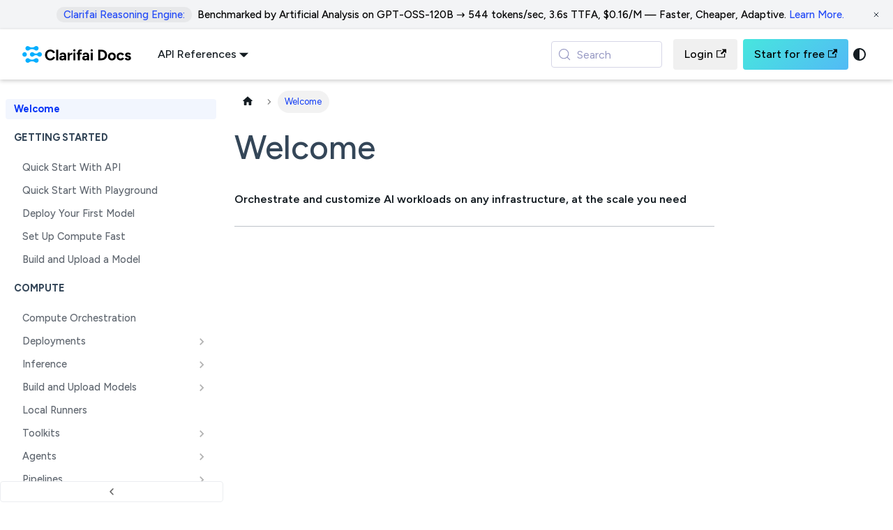

--- FILE ---
content_type: text/html; charset=utf-8
request_url: https://docs.clarifai.com/
body_size: 10526
content:
<!doctype html>
<html lang="en" dir="ltr" class="docs-wrapper plugin-docs plugin-id-default docs-version-current docs-doc-page docs-doc-id-introduction" data-has-hydrated="false">
<head>
<meta charset="UTF-8">
<meta name="generator" content="Docusaurus v3.9.2">
<title data-rh="true">Welcome | Clarifai Docs</title><meta data-rh="true" name="viewport" content="width=device-width,initial-scale=1"><meta data-rh="true" name="twitter:card" content="summary_large_image"><meta data-rh="true" property="og:url" content="https://docs.clarifai.com/"><meta data-rh="true" property="og:locale" content="en"><meta data-rh="true" name="docusaurus_locale" content="en"><meta data-rh="true" name="docsearch:language" content="en"><meta data-rh="true" name="docusaurus_version" content="current"><meta data-rh="true" name="docusaurus_tag" content="docs-default-current"><meta data-rh="true" name="docsearch:version" content="current"><meta data-rh="true" name="docsearch:docusaurus_tag" content="docs-default-current"><meta data-rh="true" property="og:title" content="Welcome | Clarifai Docs"><meta data-rh="true" name="description" content="Orchestrate and customize AI workloads on any infrastructure, at the scale you need"><meta data-rh="true" property="og:description" content="Orchestrate and customize AI workloads on any infrastructure, at the scale you need"><meta data-rh="true" name="google-site-verification" content="KOB12UhhFU3dC5xrifk5b20EeiCVWjmElZfZynpITtg"><link data-rh="true" rel="icon" href="/img/favicon.svg"><link data-rh="true" rel="canonical" href="https://docs.clarifai.com/"><link data-rh="true" rel="alternate" href="https://docs.clarifai.com/" hreflang="en"><link data-rh="true" rel="alternate" href="https://docs.clarifai.com/" hreflang="x-default"><link data-rh="true" rel="preconnect" href="https://E9LMD97ZH2-dsn.algolia.net" crossorigin="anonymous"><script data-rh="true">function insertBanner(){var n=document.createElement("div");n.id="__docusaurus-base-url-issue-banner-container";n.innerHTML='\n<div id="__docusaurus-base-url-issue-banner" style="border: thick solid red; background-color: rgb(255, 230, 179); margin: 20px; padding: 20px; font-size: 20px;">\n   <p style="font-weight: bold; font-size: 30px;">Your Docusaurus site did not load properly.</p>\n   <p>A very common reason is a wrong site <a href="https://docusaurus.io/docs/docusaurus.config.js/#baseUrl" style="font-weight: bold;">baseUrl configuration</a>.</p>\n   <p>Current configured baseUrl = <span style="font-weight: bold; color: red;">/</span>  (default value)</p>\n   <p>We suggest trying baseUrl = <span id="__docusaurus-base-url-issue-banner-suggestion-container" style="font-weight: bold; color: green;"></span></p>\n</div>\n',document.body.prepend(n);var e=document.getElementById("__docusaurus-base-url-issue-banner-suggestion-container"),s=window.location.pathname,o="/"===s.substr(-1)?s:s+"/";e.innerHTML=o}document.addEventListener("DOMContentLoaded",function(){void 0===window.docusaurus&&insertBanner()})</script><script data-rh="true" type="application/ld+json">{"@context":"https://schema.org","@type":"BreadcrumbList","itemListElement":[{"@type":"ListItem","position":1,"name":"Welcome","item":"https://docs.clarifai.com/"}]}</script><link rel="preconnect" href="https://www.google-analytics.com">
<link rel="preconnect" href="https://www.googletagmanager.com">
<script async src="https://www.googletagmanager.com/gtag/js?id=G-3R20NHSS5H"></script>
<script>function gtag(){dataLayer.push(arguments)}window.dataLayer=window.dataLayer||[],gtag("js",new Date),gtag("config","G-3R20NHSS5H",{anonymize_ip:!0})</script>
<link rel="preconnect" href="https://www.googletagmanager.com">
<script>window.dataLayer=window.dataLayer||[]</script>
<script>!function(e,t,a,n){e[n]=e[n]||[],e[n].push({"gtm.start":(new Date).getTime(),event:"gtm.js"});var g=t.getElementsByTagName(a)[0],m=t.createElement(a);m.async=!0,m.src="https://www.googletagmanager.com/gtm.js?id=GTM-5W9P7GR",g.parentNode.insertBefore(m,g)}(window,document,"script","dataLayer")</script>




<link rel="search" type="application/opensearchdescription+xml" title="Clarifai Docs" href="/opensearch.xml">




<script src="/scripts/sidebar.js" async></script>
<script src="/scripts/intercomConfig.js" async></script>
<script src="https://cdn.amplitude.com/libs/analytics-browser-2.12.0-min.js.gz" defer="defer"></script>
<script src="https://cdn.amplitude.com/libs/plugin-session-replay-browser-1.4.0-min.js.gz" defer="defer"></script>
<script src="/scripts/amplitude.js" defer="defer"></script><link rel="stylesheet" href="/assets/css/styles.cd86c358.css">
<script src="/assets/js/runtime~main.b6e7963e.js" defer="defer"></script>
<script src="/assets/js/main.57004b74.js" defer="defer"></script>
</head>
<body class="navigation-with-keyboard">
<noscript><iframe src="https://www.googletagmanager.com/ns.html?id=GTM-5W9P7GR" height="0" width="0" style="display:none;visibility:hidden"></iframe></noscript>



<svg style="display: none;"><defs>
<symbol id="theme-svg-external-link" viewBox="0 0 24 24"><path fill="currentColor" d="M21 13v10h-21v-19h12v2h-10v15h17v-8h2zm3-12h-10.988l4.035 4-6.977 7.07 2.828 2.828 6.977-7.07 4.125 4.172v-11z"/></symbol>
</defs></svg>
<script>!function(){var t=function(){try{return new URLSearchParams(window.location.search).get("docusaurus-theme")}catch(t){}}()||function(){try{return window.localStorage.getItem("theme")}catch(t){}}();document.documentElement.setAttribute("data-theme",t||(window.matchMedia("(prefers-color-scheme: dark)").matches?"dark":"light")),document.documentElement.setAttribute("data-theme-choice",t||"system")}(),function(){try{const n=new URLSearchParams(window.location.search).entries();for(var[t,e]of n)if(t.startsWith("docusaurus-data-")){var a=t.replace("docusaurus-data-","data-");document.documentElement.setAttribute(a,e)}}catch(t){}}(),document.documentElement.setAttribute("data-announcement-bar-initially-dismissed",function(){try{return"true"===localStorage.getItem("docusaurus.announcement.dismiss")}catch(t){}return!1}())</script><div id="__docusaurus"><div role="region" aria-label="Skip to main content"><a class="skipToContent_fXgn" href="#__docusaurus_skipToContent_fallback">Skip to main content</a></div><div class="announcementWrapper_Ma07"><div class="announcementBar_s0pr" role="banner"><div class="announcementBarPlaceholder_qxfj"></div><div class="announcementBarClose_iXyO"><svg xmlns="http://www.w3.org/2000/svg" width="32" height="32" fill="none" viewBox="0 0 32 32"><rect width="32" height="32" fill="#F3F4F6" rx="16"></rect><path stroke="#1F2A37" stroke-linecap="round" stroke-linejoin="round" stroke-width="2" d="M21.714 10.286 10.285 21.714m0-11.428 11.429 11.428"></path></svg></div><div class="content_knG7 announcementBarContent_dpRF"><span>Clarifai Reasoning Engine:</span>Benchmarked by Artificial Analysis on GPT-OSS-120B → 544 tokens/sec, 3.6s TTFA, $0.16/M — Faster, Cheaper, Adaptive. <a target="_blank" rel="noopener noreferrer" href="https://www.clarifai.com/press-release-clarifai-launches-reasoning-engine-optimized-for-agentic-ai-inference">Learn More.</a></div></div></div><nav aria-label="Main" class="theme-layout-navbar navbar navbar--fixed-top"><div class="navbar__inner"><div class="theme-layout-navbar-left navbar__items"><button aria-label="Toggle navigation bar" aria-expanded="false" class="navbar__toggle clean-btn" type="button"><svg width="30" height="30" viewBox="0 0 30 30" aria-hidden="true"><path stroke="currentColor" stroke-linecap="round" stroke-miterlimit="10" stroke-width="2" d="M4 7h22M4 15h22M4 23h22"></path></svg></button><a class="navbar__brand" href="/"><div class="navbar__logo"><img src="/img/logo-dark.svg" alt="Clarifai Docs" class="themedComponent_mlkZ themedComponent--light_NVdE"><img src="/img/logo-light.svg" alt="Clarifai Docs" class="themedComponent_mlkZ themedComponent--dark_xIcU"></div><b class="navbar__title text--truncate"></b></a><div class="navbar__item dropdown dropdown--hoverable" style="width:unset"><a href="#" aria-haspopup="true" aria-expanded="false" role="button" class="navbar__link">API References</a><ul class="dropdown__menu" style="display:flex;flex-direction:column;height:auto;max-height:300px;max-width:unset;flex-wrap:wrap;overflow-y:unset;width:300px;column-gap:32px"><li><a class="dropdown__link" href="/resources/api-references/python">Python SDK Reference</a></li><li><a class="dropdown__link" href="/resources/api-references/node/">Node.js SDK Reference</a></li><li><a href="https://documenter.getpostman.com/view/30622694/2s9YkuZdro" target="_blank" rel="noopener noreferrer" class="dropdown__link">Postman API Reference<svg width="12" height="12" aria-label="(opens in new tab)" class="iconExternalLink_nPIU"><use href="#theme-svg-external-link"></use></svg></a></li><li><a href="https://api.clarifai.com/api-doc/?url=https://api.clarifai.com/v2/swagger.json" target="_blank" rel="noopener noreferrer" class="dropdown__link">Swagger API Reference<svg width="12" height="12" aria-label="(opens in new tab)" class="iconExternalLink_nPIU"><use href="#theme-svg-external-link"></use></svg></a></li></ul></div></div><div class="theme-layout-navbar-right navbar__items navbar__items--right"><div class="navbarSearchContainer_Bca1"><button type="button" class="DocSearch DocSearch-Button" aria-label="Search (Meta+k)" aria-keyshortcuts="Meta+k"><span class="DocSearch-Button-Container"><svg width="20" height="20" class="DocSearch-Search-Icon" viewBox="0 0 24 24" aria-hidden="true"><circle cx="11" cy="11" r="8" stroke="currentColor" fill="none" stroke-width="1.4"></circle><path d="m21 21-4.3-4.3" stroke="currentColor" fill="none" stroke-linecap="round" stroke-linejoin="round"></path></svg><span class="DocSearch-Button-Placeholder">Search</span></span><span class="DocSearch-Button-Keys"></span></button></div><a href="https://github.com/Clarifai/docs" target="_blank" rel="noopener noreferrer" class="navbar__item navbar__link header-github-link" aria-label="Github repository"></a><a href="https://discord.gg/WgUvPK4pVD" target="_blank" rel="noopener noreferrer" class="navbar__item navbar__link header-discord-link" aria-label="Discord"></a><a href="https://x.com/clarifai" target="_blank" rel="noopener noreferrer" class="navbar__item navbar__link header-x-link" aria-label="X"></a><a href="https://www.linkedin.com/company/clarifai/" target="_blank" rel="noopener noreferrer" class="navbar__item navbar__link header-linkedin-link" aria-label="LinkedIn"></a><a href="https://clarifai.com/login?__hstc=56460205.941fd3bdff0d161c2f70ccba4c9dcb6b.1707280236564.1715406292479.1715409915530.11&amp;__hssc=56460205.1.1715409915530&amp;__hsfp=1566939966" target="_blank" rel="noopener noreferrer" class="navbar__item navbar__link login-link" aria-label="Login">Login<svg width="13.5" height="13.5" aria-label="(opens in new tab)" class="iconExternalLink_nPIU"><use href="#theme-svg-external-link"></use></svg></a><a href="https://clarifai.com/signup?__hstc=56460205.941fd3bdff0d161c2f70ccba4c9dcb6b.1707280236564.1715406292479.1715409915530.11&amp;__hssc=56460205.1.1715409915530&amp;__hsfp=1566939966" target="_blank" rel="noopener noreferrer" class="navbar__item navbar__link signup-button" aria-label="Start for free">Start for free<svg width="13.5" height="13.5" aria-label="(opens in new tab)" class="iconExternalLink_nPIU"><use href="#theme-svg-external-link"></use></svg></a><div class="toggle_vylO colorModeToggle_DEke"><button class="clean-btn toggleButton_gllP toggleButtonDisabled_aARS" type="button" disabled="" title="system mode" aria-label="Switch between dark and light mode (currently system mode)"><svg viewBox="0 0 24 24" width="24" height="24" aria-hidden="true" class="toggleIcon_g3eP lightToggleIcon_pyhR"><path fill="currentColor" d="M12,9c1.65,0,3,1.35,3,3s-1.35,3-3,3s-3-1.35-3-3S10.35,9,12,9 M12,7c-2.76,0-5,2.24-5,5s2.24,5,5,5s5-2.24,5-5 S14.76,7,12,7L12,7z M2,13l2,0c0.55,0,1-0.45,1-1s-0.45-1-1-1l-2,0c-0.55,0-1,0.45-1,1S1.45,13,2,13z M20,13l2,0c0.55,0,1-0.45,1-1 s-0.45-1-1-1l-2,0c-0.55,0-1,0.45-1,1S19.45,13,20,13z M11,2v2c0,0.55,0.45,1,1,1s1-0.45,1-1V2c0-0.55-0.45-1-1-1S11,1.45,11,2z M11,20v2c0,0.55,0.45,1,1,1s1-0.45,1-1v-2c0-0.55-0.45-1-1-1C11.45,19,11,19.45,11,20z M5.99,4.58c-0.39-0.39-1.03-0.39-1.41,0 c-0.39,0.39-0.39,1.03,0,1.41l1.06,1.06c0.39,0.39,1.03,0.39,1.41,0s0.39-1.03,0-1.41L5.99,4.58z M18.36,16.95 c-0.39-0.39-1.03-0.39-1.41,0c-0.39,0.39-0.39,1.03,0,1.41l1.06,1.06c0.39,0.39,1.03,0.39,1.41,0c0.39-0.39,0.39-1.03,0-1.41 L18.36,16.95z M19.42,5.99c0.39-0.39,0.39-1.03,0-1.41c-0.39-0.39-1.03-0.39-1.41,0l-1.06,1.06c-0.39,0.39-0.39,1.03,0,1.41 s1.03,0.39,1.41,0L19.42,5.99z M7.05,18.36c0.39-0.39,0.39-1.03,0-1.41c-0.39-0.39-1.03-0.39-1.41,0l-1.06,1.06 c-0.39,0.39-0.39,1.03,0,1.41s1.03,0.39,1.41,0L7.05,18.36z"></path></svg><svg viewBox="0 0 24 24" width="24" height="24" aria-hidden="true" class="toggleIcon_g3eP darkToggleIcon_wfgR"><path fill="currentColor" d="M9.37,5.51C9.19,6.15,9.1,6.82,9.1,7.5c0,4.08,3.32,7.4,7.4,7.4c0.68,0,1.35-0.09,1.99-0.27C17.45,17.19,14.93,19,12,19 c-3.86,0-7-3.14-7-7C5,9.07,6.81,6.55,9.37,5.51z M12,3c-4.97,0-9,4.03-9,9s4.03,9,9,9s9-4.03,9-9c0-0.46-0.04-0.92-0.1-1.36 c-0.98,1.37-2.58,2.26-4.4,2.26c-2.98,0-5.4-2.42-5.4-5.4c0-1.81,0.89-3.42,2.26-4.4C12.92,3.04,12.46,3,12,3L12,3z"></path></svg><svg viewBox="0 0 24 24" width="24" height="24" aria-hidden="true" class="toggleIcon_g3eP systemToggleIcon_QzmC"><path fill="currentColor" d="m12 21c4.971 0 9-4.029 9-9s-4.029-9-9-9-9 4.029-9 9 4.029 9 9 9zm4.95-13.95c1.313 1.313 2.05 3.093 2.05 4.95s-0.738 3.637-2.05 4.95c-1.313 1.313-3.093 2.05-4.95 2.05v-14c1.857 0 3.637 0.737 4.95 2.05z"></path></svg></button></div></div></div><div role="presentation" class="navbar-sidebar__backdrop"></div></nav><div id="__docusaurus_skipToContent_fallback" class="theme-layout-main main-wrapper mainWrapper_z2l0"><div class="docsWrapper_hBAB"><button aria-label="Scroll back to top" class="clean-btn theme-back-to-top-button backToTopButton_ntye" type="button"></button><div class="docRoot_UBD9"><aside class="theme-doc-sidebar-container docSidebarContainer_YfHR"><div class="sidebarViewport_aRkj"><div class="sidebar_njMd"><nav aria-label="Docs sidebar" class="menu thin-scrollbar menu_SIkG menuWithAnnouncementBar_GW3s"><ul class="theme-doc-sidebar-menu menu__list"><li class="theme-doc-sidebar-item-link theme-doc-sidebar-item-link-level-1 menu__list-item"><a class="menu__link menu__link--active" aria-current="page" href="/"><span title="Welcome" class="linkLabel_WmDU">Welcome</span></a></li><li class="theme-doc-sidebar-item-category theme-doc-sidebar-item-category-level-1 menu__list-item"><div class="menu__list-item-collapsible"><a class="categoryLink_byQd menu__link"><span title="Getting Started" class="categoryLinkLabel_W154">Getting Started</span></a></div><ul class="menu__list"><li class="theme-doc-sidebar-item-link theme-doc-sidebar-item-link-level-2 menu__list-item"><a class="menu__link" tabindex="0" href="/getting-started/quickstart"><span title="Quick Start With API" class="linkLabel_WmDU">Quick Start With API</span></a></li><li class="theme-doc-sidebar-item-link theme-doc-sidebar-item-link-level-2 menu__list-item"><a class="menu__link" tabindex="0" href="/getting-started/playground"><span title="Quick Start With Playground" class="linkLabel_WmDU">Quick Start With Playground</span></a></li><li class="theme-doc-sidebar-item-link theme-doc-sidebar-item-link-level-2 menu__list-item"><a class="menu__link" tabindex="0" href="/getting-started/first-deployment"><span title="Deploy Your First Model" class="linkLabel_WmDU">Deploy Your First Model</span></a></li><li class="theme-doc-sidebar-item-link theme-doc-sidebar-item-link-level-2 menu__list-item"><a class="menu__link" tabindex="0" href="/getting-started/set-up-compute"><span title="Set Up Compute Fast" class="linkLabel_WmDU">Set Up Compute Fast</span></a></li><li class="theme-doc-sidebar-item-link theme-doc-sidebar-item-link-level-2 menu__list-item"><a class="menu__link" tabindex="0" href="/getting-started/upload-model"><span title="Build and Upload a Model" class="linkLabel_WmDU">Build and Upload a Model</span></a></li></ul></li><li class="theme-doc-sidebar-item-category theme-doc-sidebar-item-category-level-1 menu__list-item"><div class="menu__list-item-collapsible"><a class="categoryLink_byQd menu__link"><span title="Compute" class="categoryLinkLabel_W154">Compute</span></a></div><ul class="menu__list"><li class="theme-doc-sidebar-item-link theme-doc-sidebar-item-link-level-2 menu__list-item"><a class="menu__link" tabindex="0" href="/compute/overview"><span title="Compute Orchestration" class="linkLabel_WmDU">Compute Orchestration</span></a></li><li class="theme-doc-sidebar-item-category theme-doc-sidebar-item-category-level-2 menu__list-item menu__list-item--collapsed"><div class="menu__list-item-collapsible"><a class="categoryLink_byQd menu__link menu__link--sublist" tabindex="0" href="/compute/deployments/"><span title="Deployments" class="categoryLinkLabel_W154">Deployments</span></a><button aria-label="Expand sidebar category &#x27;Deployments&#x27;" aria-expanded="false" type="button" class="clean-btn menu__caret"></button></div></li><li class="theme-doc-sidebar-item-category theme-doc-sidebar-item-category-level-2 menu__list-item menu__list-item--collapsed"><div class="menu__list-item-collapsible"><a class="categoryLink_byQd menu__link menu__link--sublist" tabindex="0" href="/compute/inference/"><span title="Inference" class="categoryLinkLabel_W154">Inference</span></a><button aria-label="Expand sidebar category &#x27;Inference&#x27;" aria-expanded="false" type="button" class="clean-btn menu__caret"></button></div></li><li class="theme-doc-sidebar-item-category theme-doc-sidebar-item-category-level-2 menu__list-item menu__list-item--collapsed"><div class="menu__list-item-collapsible"><a class="categoryLink_byQd menu__link menu__link--sublist" tabindex="0" href="/compute/upload/"><span title="Build and Upload Models" class="categoryLinkLabel_W154">Build and Upload Models</span></a><button aria-label="Expand sidebar category &#x27;Build and Upload Models&#x27;" aria-expanded="false" type="button" class="clean-btn menu__caret"></button></div></li><li class="theme-doc-sidebar-item-link theme-doc-sidebar-item-link-level-2 menu__list-item"><a class="menu__link" tabindex="0" href="/compute/local-runners/"><span title="Local Runners" class="linkLabel_WmDU">Local Runners</span></a></li><li class="theme-doc-sidebar-item-category theme-doc-sidebar-item-category-level-2 menu__list-item menu__list-item--collapsed"><div class="menu__list-item-collapsible"><a class="categoryLink_byQd menu__link menu__link--sublist" tabindex="0" href="/compute/toolkits/"><span title="Toolkits" class="categoryLinkLabel_W154">Toolkits</span></a><button aria-label="Expand sidebar category &#x27;Toolkits&#x27;" aria-expanded="false" type="button" class="clean-btn menu__caret"></button></div></li><li class="theme-doc-sidebar-item-category theme-doc-sidebar-item-category-level-2 menu__list-item menu__list-item--collapsed"><div class="menu__list-item-collapsible"><a class="categoryLink_byQd menu__link menu__link--sublist" tabindex="0" href="/compute/agents/"><span title="Agents" class="categoryLinkLabel_W154">Agents</span></a><button aria-label="Expand sidebar category &#x27;Agents&#x27;" aria-expanded="false" type="button" class="clean-btn menu__caret"></button></div></li><li class="theme-doc-sidebar-item-category theme-doc-sidebar-item-category-level-2 menu__list-item menu__list-item--collapsed"><div class="menu__list-item-collapsible"><a class="categoryLink_byQd menu__link menu__link--sublist" tabindex="0" href="/compute/pipelines/"><span title="Pipelines" class="categoryLinkLabel_W154">Pipelines</span></a><button aria-label="Expand sidebar category &#x27;Pipelines&#x27;" aria-expanded="false" type="button" class="clean-btn menu__caret"></button></div></li></ul></li><li class="theme-doc-sidebar-item-category theme-doc-sidebar-item-category-level-1 menu__list-item"><div class="menu__list-item-collapsible"><a class="categoryLink_byQd menu__link"><span title="Control and Governance" class="categoryLinkLabel_W154">Control and Governance</span></a></div><ul class="menu__list"><li class="theme-doc-sidebar-item-category theme-doc-sidebar-item-category-level-2 menu__list-item menu__list-item--collapsed"><div class="menu__list-item-collapsible"><a class="categoryLink_byQd menu__link menu__link--sublist" tabindex="0" href="/control/authentication/"><span title="Authentication" class="categoryLinkLabel_W154">Authentication</span></a><button aria-label="Expand sidebar category &#x27;Authentication&#x27;" aria-expanded="false" type="button" class="clean-btn menu__caret"></button></div></li><li class="theme-doc-sidebar-item-category theme-doc-sidebar-item-category-level-2 menu__list-item menu__list-item--collapsed"><div class="menu__list-item-collapsible"><a class="categoryLink_byQd menu__link menu__link--sublist" tabindex="0" href="/control/control-center/"><span title="Control Center" class="categoryLinkLabel_W154">Control Center</span></a><button aria-label="Expand sidebar category &#x27;Control Center&#x27;" aria-expanded="false" type="button" class="clean-btn menu__caret"></button></div></li><li class="theme-doc-sidebar-item-category theme-doc-sidebar-item-category-level-2 menu__list-item menu__list-item--collapsed"><div class="menu__list-item-collapsible"><a class="categoryLink_byQd menu__link menu__link--sublist" tabindex="0" href="/control/clarifai-organizations/"><span title="Clarifai Organizations" class="categoryLinkLabel_W154">Clarifai Organizations</span></a><button aria-label="Expand sidebar category &#x27;Clarifai Organizations&#x27;" aria-expanded="false" type="button" class="clean-btn menu__caret"></button></div></li><li class="theme-doc-sidebar-item-link theme-doc-sidebar-item-link-level-2 menu__list-item"><a class="menu__link" tabindex="0" href="/control/account-billing"><span title="Account and Billing" class="linkLabel_WmDU">Account and Billing</span></a></li></ul></li><li class="theme-doc-sidebar-item-category theme-doc-sidebar-item-category-level-1 menu__list-item"><div class="menu__list-item-collapsible"><a class="categoryLink_byQd menu__link"><span title="Create and Manage" class="categoryLinkLabel_W154">Create and Manage</span></a></div><ul class="menu__list"><li class="theme-doc-sidebar-item-category theme-doc-sidebar-item-category-level-2 menu__list-item menu__list-item--collapsed"><div class="menu__list-item-collapsible"><a class="categoryLink_byQd menu__link menu__link--sublist" tabindex="0" href="/create/applications/"><span title="Applications" class="categoryLinkLabel_W154">Applications</span></a><button aria-label="Expand sidebar category &#x27;Applications&#x27;" aria-expanded="false" type="button" class="clean-btn menu__caret"></button></div></li><li class="theme-doc-sidebar-item-category theme-doc-sidebar-item-category-level-2 menu__list-item menu__list-item--collapsed"><div class="menu__list-item-collapsible"><a class="categoryLink_byQd menu__link menu__link--sublist" tabindex="0" href="/create/inputs/"><span title="Inputs" class="categoryLinkLabel_W154">Inputs</span></a><button aria-label="Expand sidebar category &#x27;Inputs&#x27;" aria-expanded="false" type="button" class="clean-btn menu__caret"></button></div></li><li class="theme-doc-sidebar-item-category theme-doc-sidebar-item-category-level-2 menu__list-item menu__list-item--collapsed"><div class="menu__list-item-collapsible"><a class="categoryLink_byQd menu__link menu__link--sublist" tabindex="0" href="/create/search/"><span title="Vector Search" class="categoryLinkLabel_W154">Vector Search</span></a><button aria-label="Expand sidebar category &#x27;Vector Search&#x27;" aria-expanded="false" type="button" class="clean-btn menu__caret"></button></div></li><li class="theme-doc-sidebar-item-category theme-doc-sidebar-item-category-level-2 menu__list-item menu__list-item--collapsed"><div class="menu__list-item-collapsible"><a class="categoryLink_byQd menu__link menu__link--sublist" tabindex="0" href="/create/datasets/"><span title="Datasets" class="categoryLinkLabel_W154">Datasets</span></a><button aria-label="Expand sidebar category &#x27;Datasets&#x27;" aria-expanded="false" type="button" class="clean-btn menu__caret"></button></div></li><li class="theme-doc-sidebar-item-category theme-doc-sidebar-item-category-level-2 menu__list-item menu__list-item--collapsed"><div class="menu__list-item-collapsible"><a class="categoryLink_byQd menu__link menu__link--sublist" tabindex="0" href="/create/concepts/"><span title="Concepts" class="categoryLinkLabel_W154">Concepts</span></a><button aria-label="Expand sidebar category &#x27;Concepts&#x27;" aria-expanded="false" type="button" class="clean-btn menu__caret"></button></div></li><li class="theme-doc-sidebar-item-category theme-doc-sidebar-item-category-level-2 menu__list-item menu__list-item--collapsed"><div class="menu__list-item-collapsible"><a class="categoryLink_byQd menu__link menu__link--sublist" tabindex="0" href="/create/labeling/"><span title="Labeling" class="categoryLinkLabel_W154">Labeling</span></a><button aria-label="Expand sidebar category &#x27;Labeling&#x27;" aria-expanded="false" type="button" class="clean-btn menu__caret"></button></div></li><li class="theme-doc-sidebar-item-category theme-doc-sidebar-item-category-level-2 menu__list-item menu__list-item--collapsed"><div class="menu__list-item-collapsible"><a class="categoryLink_byQd menu__link menu__link--sublist" tabindex="0" href="/create/models/"><span title="Models" class="categoryLinkLabel_W154">Models</span></a><button aria-label="Expand sidebar category &#x27;Models&#x27;" aria-expanded="false" type="button" class="clean-btn menu__caret"></button></div></li><li class="theme-doc-sidebar-item-category theme-doc-sidebar-item-category-level-2 menu__list-item menu__list-item--collapsed"><div class="menu__list-item-collapsible"><a class="categoryLink_byQd menu__link menu__link--sublist" tabindex="0" href="/create/workflows/"><span title="Workflows" class="categoryLinkLabel_W154">Workflows</span></a><button aria-label="Expand sidebar category &#x27;Workflows&#x27;" aria-expanded="false" type="button" class="clean-btn menu__caret"></button></div></li><li class="theme-doc-sidebar-item-category theme-doc-sidebar-item-category-level-2 menu__list-item menu__list-item--collapsed"><div class="menu__list-item-collapsible"><a class="categoryLink_byQd menu__link menu__link--sublist" tabindex="0" href="/create/agent-system-operators/"><span title="Agent System Operators" class="categoryLinkLabel_W154">Agent System Operators</span></a><button aria-label="Expand sidebar category &#x27;Agent System Operators&#x27;" aria-expanded="false" type="button" class="clean-btn menu__caret"></button></div></li><li class="theme-doc-sidebar-item-category theme-doc-sidebar-item-category-level-2 menu__list-item menu__list-item--collapsed"><div class="menu__list-item-collapsible"><a class="categoryLink_byQd menu__link menu__link--sublist" tabindex="0" href="/create/modules/"><span title="Modules" class="categoryLinkLabel_W154">Modules</span></a><button aria-label="Expand sidebar category &#x27;Modules&#x27;" aria-expanded="false" type="button" class="clean-btn menu__caret"></button></div></li></ul></li><li class="theme-doc-sidebar-item-category theme-doc-sidebar-item-category-level-1 menu__list-item"><div class="menu__list-item-collapsible"><a class="categoryLink_byQd menu__link"><span title="Additional Resources" class="categoryLinkLabel_W154">Additional Resources</span></a></div><ul class="menu__list"><li class="theme-doc-sidebar-item-category theme-doc-sidebar-item-category-level-2 menu__list-item menu__list-item--collapsed"><div class="menu__list-item-collapsible"><a class="categoryLink_byQd menu__link menu__link--sublist" tabindex="0" href="/resources/api-overview/"><span title="API Overview" class="categoryLinkLabel_W154">API Overview</span></a><button aria-label="Expand sidebar category &#x27;API Overview&#x27;" aria-expanded="false" type="button" class="clean-btn menu__caret"></button></div></li><li class="theme-doc-sidebar-item-link theme-doc-sidebar-item-link-level-2 menu__list-item"><a class="menu__link" tabindex="0" href="/resources/platform/"><span title="Platform Overview" class="linkLabel_WmDU">Platform Overview</span></a></li><li class="theme-doc-sidebar-item-category theme-doc-sidebar-item-category-level-2 menu__list-item menu__list-item--collapsed"><div class="menu__list-item-collapsible"><a class="categoryLink_byQd menu__link menu__link--sublist" tabindex="0" href="/resources/api-references/"><span title="API References" class="categoryLinkLabel_W154">API References</span></a><button aria-label="Expand sidebar category &#x27;API References&#x27;" aria-expanded="false" type="button" class="clean-btn menu__caret"></button></div></li><li class="theme-doc-sidebar-item-category theme-doc-sidebar-item-category-level-2 menu__list-item menu__list-item--collapsed"><div class="menu__list-item-collapsible"><a class="categoryLink_byQd menu__link menu__link--sublist" tabindex="0" href="/resources/glossary/"><span title="Glossary" class="categoryLinkLabel_W154">Glossary</span></a><button aria-label="Expand sidebar category &#x27;Glossary&#x27;" aria-expanded="false" type="button" class="clean-btn menu__caret"></button></div></li><li class="theme-doc-sidebar-item-category theme-doc-sidebar-item-category-level-2 menu__list-item menu__list-item--collapsed"><div class="menu__list-item-collapsible"><a class="categoryLink_byQd menu__link menu__link--sublist" tabindex="0" href="/resources/data-utils/"><span title="Data Utils" class="categoryLinkLabel_W154">Data Utils</span></a><button aria-label="Expand sidebar category &#x27;Data Utils&#x27;" aria-expanded="false" type="button" class="clean-btn menu__caret"></button></div></li><li class="theme-doc-sidebar-item-link theme-doc-sidebar-item-link-level-2 menu__list-item"><a class="menu__link" tabindex="0" href="/resources/sdk-examples"><span title="Python SDK Notebook Examples" class="linkLabel_WmDU">Python SDK Notebook Examples</span></a></li><li class="theme-doc-sidebar-item-category theme-doc-sidebar-item-category-level-2 menu__list-item menu__list-item--collapsed"><div class="menu__list-item-collapsible"><a class="categoryLink_byQd menu__link menu__link--sublist" tabindex="0" href="/resources/complementary-topics/"><span title="Complementary Topics" class="categoryLinkLabel_W154">Complementary Topics</span></a><button aria-label="Expand sidebar category &#x27;Complementary Topics&#x27;" aria-expanded="false" type="button" class="clean-btn menu__caret"></button></div></li><li class="theme-doc-sidebar-item-link theme-doc-sidebar-item-link-level-2 menu__list-item"><a class="menu__link" tabindex="0" href="/resources/troubleshooting"><span title="Troubleshooting" class="linkLabel_WmDU">Troubleshooting</span></a></li><li class="theme-doc-sidebar-item-link theme-doc-sidebar-item-link-level-2 menu__list-item"><a class="menu__link" tabindex="0" href="/resources/tips"><span title="Additional Tips" class="linkLabel_WmDU">Additional Tips</span></a></li><li class="theme-doc-sidebar-item-link theme-doc-sidebar-item-link-level-2 menu__list-item"><a class="menu__link" tabindex="0" href="/resources/privacy-security"><span title="Data Privacy and Security" class="linkLabel_WmDU">Data Privacy and Security</span></a></li></ul></li><li class="theme-doc-sidebar-item-category theme-doc-sidebar-item-category-level-1 menu__list-item"><div class="menu__list-item-collapsible"><a class="categoryLink_byQd menu__link"><span title="Product Updates" class="categoryLinkLabel_W154">Product Updates</span></a></div><ul class="menu__list"><li class="theme-doc-sidebar-item-category theme-doc-sidebar-item-category-level-2 menu__list-item menu__list-item--collapsed"><div class="menu__list-item-collapsible"><a class="categoryLink_byQd menu__link menu__link--sublist" tabindex="0" href="/product-updates/upcoming-api-changes/"><span title="Upcoming Platform Changes" class="categoryLinkLabel_W154">Upcoming Platform Changes</span></a><button aria-label="Expand sidebar category &#x27;Upcoming Platform Changes&#x27;" aria-expanded="false" type="button" class="clean-btn menu__caret"></button></div></li><li class="theme-doc-sidebar-item-category theme-doc-sidebar-item-category-level-2 menu__list-item menu__list-item--collapsed"><div class="menu__list-item-collapsible"><a class="categoryLink_byQd menu__link menu__link--sublist" tabindex="0" href="/product-updates/changelog"><span title="Changelog" class="categoryLinkLabel_W154">Changelog</span></a><button aria-label="Expand sidebar category &#x27;Changelog&#x27;" aria-expanded="false" type="button" class="clean-btn menu__caret"></button></div></li></ul></li><li class="theme-doc-sidebar-item-category theme-doc-sidebar-item-category-level-1 menu__list-item"><div class="menu__list-item-collapsible"><a class="categoryLink_byQd menu__link"><span title="Integrations" class="categoryLinkLabel_W154">Integrations</span></a></div><ul class="menu__list"><li class="theme-doc-sidebar-item-category theme-doc-sidebar-item-category-level-2 menu__list-item menu__list-item--collapsed"><div class="menu__list-item-collapsible"><a class="categoryLink_byQd menu__link menu__link--sublist" tabindex="0" href="/integrations/embedchain/"><span title="Embedchain" class="categoryLinkLabel_W154">Embedchain</span></a><button aria-label="Expand sidebar category &#x27;Embedchain&#x27;" aria-expanded="false" type="button" class="clean-btn menu__caret"></button></div></li><li class="theme-doc-sidebar-item-category theme-doc-sidebar-item-category-level-2 menu__list-item menu__list-item--collapsed"><div class="menu__list-item-collapsible"><a class="categoryLink_byQd menu__link menu__link--sublist" tabindex="0" href="/integrations/langchain/"><span title="LangChain" class="categoryLinkLabel_W154">LangChain</span></a><button aria-label="Expand sidebar category &#x27;LangChain&#x27;" aria-expanded="false" type="button" class="clean-btn menu__caret"></button></div></li><li class="theme-doc-sidebar-item-category theme-doc-sidebar-item-category-level-2 menu__list-item menu__list-item--collapsed"><div class="menu__list-item-collapsible"><a class="categoryLink_byQd menu__link menu__link--sublist" tabindex="0" href="/integrations/llamaindex/"><span title="LlamaIndex" class="categoryLinkLabel_W154">LlamaIndex</span></a><button aria-label="Expand sidebar category &#x27;LlamaIndex&#x27;" aria-expanded="false" type="button" class="clean-btn menu__caret"></button></div></li><li class="theme-doc-sidebar-item-category theme-doc-sidebar-item-category-level-2 menu__list-item menu__list-item--collapsed"><div class="menu__list-item-collapsible"><a class="categoryLink_byQd menu__link menu__link--sublist" tabindex="0" href="/integrations/databricks/"><span title="Databricks" class="categoryLinkLabel_W154">Databricks</span></a><button aria-label="Expand sidebar category &#x27;Databricks&#x27;" aria-expanded="false" type="button" class="clean-btn menu__caret"></button></div></li><li class="theme-doc-sidebar-item-category theme-doc-sidebar-item-category-level-2 menu__list-item menu__list-item--collapsed"><div class="menu__list-item-collapsible"><a class="categoryLink_byQd menu__link menu__link--sublist" tabindex="0" href="/integrations/DSPy/"><span title="DSPy" class="categoryLinkLabel_W154">DSPy</span></a><button aria-label="Expand sidebar category &#x27;DSPy&#x27;" aria-expanded="false" type="button" class="clean-btn menu__caret"></button></div></li><li class="theme-doc-sidebar-item-category theme-doc-sidebar-item-category-level-2 menu__list-item menu__list-item--collapsed"><div class="menu__list-item-collapsible"><a class="categoryLink_byQd menu__link menu__link--sublist" tabindex="0" href="/integrations/unstructured/"><span title="Unstructured.io" class="categoryLinkLabel_W154">Unstructured.io</span></a><button aria-label="Expand sidebar category &#x27;Unstructured.io&#x27;" aria-expanded="false" type="button" class="clean-btn menu__caret"></button></div></li></ul></li><li class="theme-doc-sidebar-item-category theme-doc-sidebar-item-category-level-1 menu__list-item"><div class="menu__list-item-collapsible"><a class="categoryLink_byQd menu__link"><span title="Additional Links" class="categoryLinkLabel_W154">Additional Links</span></a></div><ul class="menu__list"><li class="theme-doc-sidebar-item-link theme-doc-sidebar-item-link-level-2 menu__list-item"><a href="https://api.clarifai.com/api-doc/?url=https://api.clarifai.com/v2/swagger.json" target="_blank" rel="noopener noreferrer" class="menu__link menuExternalLink_NmtK" tabindex="0"><span title="Swagger API Guide" class="linkLabel_WmDU">Swagger API Guide</span><svg width="13.5" height="13.5" aria-label="(opens in new tab)" class="iconExternalLink_nPIU"><use href="#theme-svg-external-link"></use></svg></a></li><li class="theme-doc-sidebar-item-link theme-doc-sidebar-item-link-level-2 menu__list-item"><a href="https://stackoverflow.com/tags/clarifai/" target="_blank" rel="noopener noreferrer" class="menu__link menuExternalLink_NmtK" tabindex="0"><span title="Stack Overflow" class="linkLabel_WmDU">Stack Overflow</span><svg width="13.5" height="13.5" aria-label="(opens in new tab)" class="iconExternalLink_nPIU"><use href="#theme-svg-external-link"></use></svg></a></li><li class="theme-doc-sidebar-item-link theme-doc-sidebar-item-link-level-2 menu__list-item"><a href="https://status.clarifai.com/" target="_blank" rel="noopener noreferrer" class="menu__link menuExternalLink_NmtK" tabindex="0"><span title="API Status" class="linkLabel_WmDU">API Status</span><svg width="13.5" height="13.5" aria-label="(opens in new tab)" class="iconExternalLink_nPIU"><use href="#theme-svg-external-link"></use></svg></a></li><li class="theme-doc-sidebar-item-link theme-doc-sidebar-item-link-level-2 menu__list-item"><a href="https://www.clarifai.com/blog/" target="_blank" rel="noopener noreferrer" class="menu__link menuExternalLink_NmtK" tabindex="0"><span title="Clarifai Blog" class="linkLabel_WmDU">Clarifai Blog</span><svg width="13.5" height="13.5" aria-label="(opens in new tab)" class="iconExternalLink_nPIU"><use href="#theme-svg-external-link"></use></svg></a></li></ul></li></ul></nav><button type="button" title="Collapse sidebar" aria-label="Collapse sidebar" class="button button--secondary button--outline collapseSidebarButton_PEFL"><svg width="20" height="20" aria-hidden="true" class="collapseSidebarButtonIcon_kv0_"><g fill="#7a7a7a"><path d="M9.992 10.023c0 .2-.062.399-.172.547l-4.996 7.492a.982.982 0 01-.828.454H1c-.55 0-1-.453-1-1 0-.2.059-.403.168-.551l4.629-6.942L.168 3.078A.939.939 0 010 2.528c0-.548.45-.997 1-.997h2.996c.352 0 .649.18.828.45L9.82 9.472c.11.148.172.347.172.55zm0 0"></path><path d="M19.98 10.023c0 .2-.058.399-.168.547l-4.996 7.492a.987.987 0 01-.828.454h-3c-.547 0-.996-.453-.996-1 0-.2.059-.403.168-.551l4.625-6.942-4.625-6.945a.939.939 0 01-.168-.55 1 1 0 01.996-.997h3c.348 0 .649.18.828.45l4.996 7.492c.11.148.168.347.168.55zm0 0"></path></g></svg></button></div></div></aside><main class="docMainContainer_TBSr"><div class="container padding-top--md padding-bottom--lg"><div class="row"><div class="col docItemCol_VOVn"><div class="docItemContainer_Djhp"><article><nav class="theme-doc-breadcrumbs breadcrumbsContainer_Z_bl" aria-label="Breadcrumbs"><ul class="breadcrumbs"><li class="breadcrumbs__item"><a aria-label="Home page" class="breadcrumbs__link" href="/"><svg viewBox="0 0 24 24" class="breadcrumbHomeIcon_YNFT"><path d="M10 19v-5h4v5c0 .55.45 1 1 1h3c.55 0 1-.45 1-1v-7h1.7c.46 0 .68-.57.33-.87L12.67 3.6c-.38-.34-.96-.34-1.34 0l-8.36 7.53c-.34.3-.13.87.33.87H5v7c0 .55.45 1 1 1h3c.55 0 1-.45 1-1z" fill="currentColor"></path></svg></a></li><li class="breadcrumbs__item breadcrumbs__item--active"><span class="breadcrumbs__link">Welcome</span></li></ul></nav><div class="theme-doc-markdown markdown">
<header><h1>Welcome</h1></header>
<p><strong>Orchestrate and customize AI workloads on any infrastructure, at the scale you need</strong></p>
<hr>
<div style="position:relative;width:100%;overflow:hidden;padding-top:56.25%"><iframe width="900" height="500" style="position:absolute;top:0;left:0;bottom:0;right:0;width:100%;height:100%" src="https://www.youtube.com/embed/4Cw9SdGPmDg" title="Introducing the AI Playground — Your LLM Battleground to Test Powerful AI Models!" frameborder="0" allow="accelerometer; autoplay; clipboard-write; encrypted-media; gyroscope; picture-in-picture; web-share"></iframe></div>
<br>
<br>
<p>Clarifai is a hybrid cloud AI orchestration platform for building, deploying, and managing AI at scale. The platform supports AI models developed with Clarifai&#x27;s own set of tools or third-party frameworks, integrating community, private, and self-hosted models.</p>
<p>With Clarifai, teams can deploy AI workloads on our Shared Compute, Clarifai-managed dedicated cloud compute, or within their own VPCs, on-premise, hybrid, or edge envirnoments from a unified control plane.</p>
<p>Clarifai is designed for three core journeys:</p>
<p><img decoding="async" loading="lazy" src="/assets/images/homepage1-fb24694f9cc01fee6bfb586781495635.png" width="895" height="276" class="img_ev3q"></p>
<ul>
<li class=""><strong>Compute</strong> – Orchestrate AI models with cost-efficient deployment, scaling, and optimization across environments.</li>
<li class=""><strong>Control &amp; Governance</strong> – Manage AI resources, monitor performance, and track costs through a unified control plane.</li>
<li class=""><strong>Create &amp; Manage</strong> – Customize AI workloads with a set of tools to compliment your own, enabling you to label data, train and evaluate models, and deploy them.</li>
</ul>
<main class="margin-top--lg"><div class="row"><article class="col col--6"><a href="https://docs.clarifai.com/getting-started/quickstart" target="_blank" style="display:block;-webkit-text-decoration:none;text-decoration:none;color:var(--ifm-heading-color)"><div class="card margin-bottom--lg padding--lg cardContainer_w8bb cardContainerLink_AhGd fixed-height-card" style="color:var(--ifm-heading-color)"><p></p><h3>Getting Started</h3><br>
<p>Get up and running with Clarifai within a few minutes </p><p></p></div></a></article><article class="col col--6"><a href="https://docs.clarifai.com/compute/overview" target="_blank" style="display:block;-webkit-text-decoration:none;text-decoration:none;color:var(--ifm-heading-color)"><div class="card margin-bottom--lg padding--lg cardContainer_w8bb cardContainerLink_AhGd fixed-height-card" style="color:var(--ifm-heading-color)"><h3>Compute Orchestration</h3><p>Compute without limits – deploy AI anywhere, optimize costs, get enterprise-grade security, and scale to production fast </p></div></a></article><article class="col col--6"><a href="https://docs.clarifai.com/control/authentication/" target="_blank" style="display:block;-webkit-text-decoration:none;text-decoration:none;color:var(--ifm-heading-color)"><div class="card margin-bottom--lg padding--lg cardContainer_w8bb cardContainerLink_AhGd fixed-height-card" style="color:var(--ifm-heading-color)"><h3>Control &amp; Governance</h3><p>Monitor, manage, audit, and secure every move of your AI </p></div></a></article><article class="col col--6"><a href="https://docs.clarifai.com/create/applications/" target="_blank" style="display:block;-webkit-text-decoration:none;text-decoration:none;color:var(--ifm-heading-color)"><div class="card margin-bottom--lg padding--lg cardContainer_w8bb cardContainerLink_AhGd fixed-height-card" style="color:var(--ifm-heading-color)"><h3>Create &amp; Manage</h3><p>Auto-label data, search unstructured content, version resources, manage datasets, train and evaluate models, build workflows, and create modules</p></div></a></article><article class="col col--6"><a href="https://docs.clarifai.com/product-updates/changelog/" target="_blank" style="display:block;-webkit-text-decoration:none;text-decoration:none;color:var(--ifm-heading-color)"><div class="card margin-bottom--lg padding--lg cardContainer_w8bb cardContainerLink_AhGd fixed-height-card" style="color:var(--ifm-heading-color)"><h3>Product Updates</h3><p>Stay up-to-date with our latest features, fixes, and innovations</p></div></a></article><article class="col col--6"><a href="https://www.clarifai.com/explore/contact-us" target="_blank" style="display:block;-webkit-text-decoration:none;text-decoration:none;color:var(--ifm-heading-color)"><div class="card margin-bottom--lg padding--lg cardContainer_w8bb cardContainerLink_AhGd fixed-height-card" style="color:var(--ifm-heading-color)"><h3>Contact Us</h3><p>Get in touch for questions or support</p></div></a></article></div></main></div></article><nav class="docusaurus-mt-lg pagination-nav" aria-label="Docs pages"></nav></div></div></div><div class="custom_doc_item_footer_LMqZ"><div class="banner-primary"><p>Build your next AI app, test and tune popular LLMs models, and much more.</p><a href="https://clarifai.com/explore" target="_blank">Get started for free</a></div><footer class="custom-footer-wrapper_fHnE"><div class="logo-wrapper_GEfd"><img src="/img/logos/clarifai-color-light-logo.svg" class="dark-theme-logo_tdev"><img src="/img/logos/clarifai-color-dark-logo.svg" class="light-theme-logo_cRqu"></div><div class="copyright_aTku">© 2026 Clarifai, Inc. All rights reserved</div><div class="footerSocialIconsWrapper_tJhP"><div class="socialBrands__tjK"><a href="https://github.com/Clarifai" target="_blank" rel="noopener noreferrer" aria-label="Github"><svg xmlns="http://www.w3.org/2000/svg" width="20" height="20" fill="none" viewBox="0 0 20 20"><path fill="#000" fill-rule="evenodd" d="M9.7 1.5C4.896 1.5 1 5.401 1 10.216a8.715 8.715 0 0 0 5.95 8.269c.436.08.594-.189.594-.42 0-.207-.007-.756-.011-1.482-2.421.526-2.932-1.169-2.932-1.169-.395-1.007-.966-1.275-.966-1.275-.79-.54.06-.53.06-.53.873.062 1.333.899 1.333.899.776 1.33 2.036.946 2.532.724.08-.563.304-.947.553-1.165C6.18 13.847 4.15 13.1 4.15 9.76c0-.951.339-1.73.895-2.34-.09-.22-.388-1.106.085-2.305 0 0 .731-.235 2.393.893a8.3 8.3 0 0 1 2.178-.293c.74.003 1.483.1 2.178.293 1.662-1.128 2.39-.894 2.39-.894.476 1.2.176 2.087.088 2.307a3.37 3.37 0 0 1 .894 2.339c0 3.348-2.035 4.085-3.973 4.3.313.27.59.8.59 1.614 0 1.165-.01 2.105-.01 2.39 0 .234.156.505.598.42a8.72 8.72 0 0 0 5.946-8.268C18.402 5.4 14.505 1.5 9.7 1.5" clip-rule="evenodd"></path></svg></a></div><div class="socialBrands__tjK"><a href="https://twitter.com/clarifai" target="_blank" rel="noopener noreferrer" aria-label="Twitter"><svg xmlns="http://www.w3.org/2000/svg" width="20" height="20" fill="none" viewBox="0 0 20 20"><path fill="#000" d="M14.6 3h2.454l-5.36 6.142L18 17.5h-4.937l-3.867-5.07-4.425 5.07H2.316l5.733-6.57L2 3h5.063l3.495 4.633zm-.86 13.028h1.36L6.323 4.395H4.865z"></path></svg></a></div><div class="socialBrands__tjK"><a href="https://discord.gg/WgUvPK4pVD" target="_blank" rel="noopener noreferrer" aria-label="Discord"><svg xmlns="http://www.w3.org/2000/svg" width="20" height="20" fill="none" viewBox="0 0 20 20"><path fill="#7289DA" d="M13.63 15.997c.514.65 1.13 1.387 1.13 1.387 3.784-.12 5.24-2.603 5.24-2.603 0-5.514-2.466-9.983-2.466-9.983C15.07 2.948 12.723 3 12.723 3l-.24.274c2.91.89 4.264 2.175 4.264 2.175a14 14 0 0 0-5.155-1.644 14.5 14.5 0 0 0-3.458.034c-.103 0-.189.017-.292.034-.599.052-2.054.274-3.887 1.08-.633.29-1.01.496-1.01.496S4.366 4.096 7.45 3.206L7.277 3S4.932 2.95 2.466 4.798c0 0-2.466 4.47-2.466 9.983 0 0 1.438 2.483 5.223 2.603 0 0 .633-.77 1.147-1.421-2.175-.651-2.997-2.021-2.997-2.021s.172.12.48.291c.017.017.034.034.068.051.052.035.103.052.154.086.428.24.857.428 1.25.582.702.274 1.541.548 2.517.736 1.285.24 2.792.326 4.435.018a11.3 11.3 0 0 0 2.483-.737 9.8 9.8 0 0 0 1.97-1.01s-.857 1.404-3.1 2.038"></path><path fill="#fff" d="M6.884 9.147c-.976 0-1.746.857-1.746 1.901s.787 1.9 1.746 1.9c.976 0 1.747-.855 1.747-1.9.017-1.044-.77-1.9-1.747-1.9m6.25 0c-.976 0-1.746.857-1.746 1.901s.787 1.9 1.746 1.9c.976 0 1.747-.855 1.747-1.9s-.77-1.9-1.747-1.9"></path></svg></a></div><div class="socialBrands__tjK"><a href="https://www.youtube.com/@theworldsai" target="_blank" rel="noopener noreferrer" aria-label="Youtube"><svg xmlns="http://www.w3.org/2000/svg" width="24" height="20" preserveAspectRatio="xMidYMid" viewBox="0 0 256 180"><path fill="red" d="M250.346 28.075A32.18 32.18 0 0 0 227.69 5.418C207.824 0 127.87 0 127.87 0S47.912.164 28.046 5.582A32.18 32.18 0 0 0 5.39 28.24c-6.009 35.298-8.34 89.084.165 122.97a32.18 32.18 0 0 0 22.656 22.657c19.866 5.418 99.822 5.418 99.822 5.418s79.955 0 99.82-5.418a32.18 32.18 0 0 0 22.657-22.657c6.338-35.348 8.291-89.1-.164-123.134Z"></path><path fill="#FFF" d="m102.421 128.06 66.328-38.418-66.328-38.418z"></path></svg></a></div><div class="socialBrands__tjK"><a href="https://www.linkedin.com/company/clarifai" target="_blank" rel="noopener noreferrer" aria-label="Linkedin"><svg xmlns="http://www.w3.org/2000/svg" width="20" height="20" fill="none" viewBox="0 0 20 20"><g clip-path="url(#a)"><path fill="#0A66C2" d="M16.819 2H3.18A1.18 1.18 0 0 0 2 3.181V16.82A1.18 1.18 0 0 0 3.181 18H16.82A1.18 1.18 0 0 0 18 16.819V3.18A1.18 1.18 0 0 0 16.819 2M6.769 15.63H4.363V7.989H6.77zm-1.205-8.7a1.381 1.381 0 1 1 1.39-1.38 1.36 1.36 0 0 1-1.39 1.38m10.072 8.707H13.23v-4.175c0-1.23-.523-1.61-1.199-1.61-.713 0-1.413.537-1.413 1.641v4.144H8.213V7.994h2.314v1.06h.03c.233-.47 1.046-1.274 2.287-1.274 1.343 0 2.793.797 2.793 3.13z"></path></g><defs><clipPath id="a"><path fill="#fff" d="M2 2h16v16H2z"></path></clipPath></defs></svg></a></div></div></footer></div></div></main></div></div></div><footer class="theme-layout-footer footer footer--dark"><div class="container container-fluid"><div class="row footer__links"><div class="theme-layout-footer-column col footer__col"><div class="footer__title">Company</div><ul class="footer__items clean-list"><li class="footer__item"><a href="https://clarifai.com" target="_blank" rel="noopener noreferrer" class="footer__link-item">Clarifai Website<svg width="13.5" height="13.5" aria-label="(opens in new tab)" class="iconExternalLink_nPIU"><use href="#theme-svg-external-link"></use></svg></a></li><li class="footer__item"><a href="https://www.clarifai.com/explore/contact-us" target="_blank" rel="noopener noreferrer" class="footer__link-item">Contact Us<svg width="13.5" height="13.5" aria-label="(opens in new tab)" class="iconExternalLink_nPIU"><use href="#theme-svg-external-link"></use></svg></a></li></ul></div><div class="theme-layout-footer-column col footer__col"><div class="footer__title">Community</div><ul class="footer__items clean-list"><li class="footer__item"><a href="https://discord.gg/WgUvPK4pVD" target="_blank" rel="noopener noreferrer" class="footer__link-item">Discord<svg width="13.5" height="13.5" aria-label="(opens in new tab)" class="iconExternalLink_nPIU"><use href="#theme-svg-external-link"></use></svg></a></li><li class="footer__item"><a href="https://www.youtube.com/@theworldsai" target="_blank" rel="noopener noreferrer" class="footer__link-item">YouTube<svg width="13.5" height="13.5" aria-label="(opens in new tab)" class="iconExternalLink_nPIU"><use href="#theme-svg-external-link"></use></svg></a></li><li class="footer__item"><a href="https://x.com/clarifai" target="_blank" rel="noopener noreferrer" class="footer__link-item">X<svg width="13.5" height="13.5" aria-label="(opens in new tab)" class="iconExternalLink_nPIU"><use href="#theme-svg-external-link"></use></svg></a></li></ul></div><div class="theme-layout-footer-column col footer__col"><div class="footer__title">More</div><ul class="footer__items clean-list"><li class="footer__item"><a href="https://www.linkedin.com/company/clarifai" target="_blank" rel="noopener noreferrer" class="footer__link-item">LinkedIn<svg width="13.5" height="13.5" aria-label="(opens in new tab)" class="iconExternalLink_nPIU"><use href="#theme-svg-external-link"></use></svg></a></li><li class="footer__item"><a href="https://github.com/Clarifai/docs" target="_blank" rel="noopener noreferrer" class="footer__link-item">GitHub<svg width="13.5" height="13.5" aria-label="(opens in new tab)" class="iconExternalLink_nPIU"><use href="#theme-svg-external-link"></use></svg></a></li></ul></div></div><div class="footer__bottom text--center"><div class="footer__copyright">Copyright © 2026 Clarifai, Inc.</div></div></div></footer></div>
</body>
</html>

--- FILE ---
content_type: text/css; charset=utf-8
request_url: https://docs.clarifai.com/assets/css/styles.cd86c358.css
body_size: 39328
content:
@import url(https://fonts.googleapis.com/css2?family=IBM+Plex+Mono:ital,wght@0,100;0,200;0,300;0,400;0,500;0,600;0,700;1,100;1,200;1,300;1,400;1,500;1,600;1,700&display=swap);@import url(https://fonts.googleapis.com/css2?family=Figtree:wght@300;400;500;600;700;800;900&display=swap);.col,.container{padding:0 var(--ifm-spacing-horizontal);width:100%}.markdown li,body{word-wrap:break-word}body,ol ol,ol ul,ul ol,ul ul{margin:0}pre,table{overflow:auto}.col,.container,table{width:100%}blockquote,pre{margin:0 0 var(--ifm-spacing-vertical)}.breadcrumbs__link,.button{transition-timing-function:var(--ifm-transition-timing-default)}.button--outline.button--active,.button--outline:active,.button--outline:hover,:root{--ifm-button-color:var(--ifm-font-color-base-inverse)}.menu__link:hover,a{transition:color var(--ifm-transition-fast) var(--ifm-transition-timing-default)}.navbar--dark,:root{--ifm-navbar-link-hover-color:var(--ifm-color-primary)}.menu,.navbar-sidebar{overflow-x:hidden}:root,html[data-theme=dark]{--ifm-color-emphasis-500:var(--ifm-color-gray-500)}.button,code{vertical-align:middle}.toggleButton_gllP,html{-webkit-tap-highlight-color:transparent}:root,html[data-theme=dark]{--docsearch-error-color:#ef5350;--shimmer-bg:linear-gradient(90deg,#e0e3e8 0%,var(--docsearch-muted-color) 20%,var(--docsearch-muted-color) 60%,#e0e3e8 95%)}:root{--ifm-color-scheme:light;--ifm-dark-value:10%;--ifm-darker-value:15%;--ifm-darkest-value:30%;--ifm-light-value:15%;--ifm-lighter-value:30%;--ifm-lightest-value:50%;--ifm-contrast-background-value:90%;--ifm-contrast-foreground-value:70%;--ifm-contrast-background-dark-value:70%;--ifm-contrast-foreground-dark-value:90%;--ifm-color-primary:#3578e5;--ifm-color-secondary:#ebedf0;--ifm-color-success:#00a400;--ifm-color-info:#54c7ec;--ifm-color-warning:#ffba00;--ifm-color-danger:#fa383e;--ifm-color-primary-dark:#306cce;--ifm-color-primary-darker:#2d66c3;--ifm-color-primary-darkest:#2554a0;--ifm-color-primary-light:#538ce9;--ifm-color-primary-lighter:#72a1ed;--ifm-color-primary-lightest:#9abcf2;--ifm-color-primary-contrast-background:#ebf2fc;--ifm-color-primary-contrast-foreground:#102445;--ifm-color-secondary-dark:#d4d5d8;--ifm-color-secondary-darker:#c8c9cc;--ifm-color-secondary-darkest:#a4a6a8;--ifm-color-secondary-light:#eef0f2;--ifm-color-secondary-lighter:#f1f2f5;--ifm-color-secondary-lightest:#f5f6f8;--ifm-color-secondary-contrast-background:#fdfdfe;--ifm-color-secondary-contrast-foreground:#474748;--ifm-color-success-dark:#009400;--ifm-color-success-darker:#008b00;--ifm-color-success-darkest:#007300;--ifm-color-success-light:#26b226;--ifm-color-success-lighter:#4dbf4d;--ifm-color-success-lightest:#80d280;--ifm-color-success-contrast-background:#e6f6e6;--ifm-color-success-contrast-foreground:#003100;--ifm-color-info-dark:#4cb3d4;--ifm-color-info-darker:#47a9c9;--ifm-color-info-darkest:#3b8ba5;--ifm-color-info-light:#6ecfef;--ifm-color-info-lighter:#87d8f2;--ifm-color-info-lightest:#aae3f6;--ifm-color-info-contrast-background:#eef9fd;--ifm-color-info-contrast-foreground:#193c47;--ifm-color-warning-dark:#e6a700;--ifm-color-warning-darker:#d99e00;--ifm-color-warning-darkest:#b38200;--ifm-color-warning-light:#ffc426;--ifm-color-warning-lighter:#ffcf4d;--ifm-color-warning-lightest:#ffdd80;--ifm-color-warning-contrast-background:#fff8e6;--ifm-color-warning-contrast-foreground:#4d3800;--ifm-color-danger-dark:#e13238;--ifm-color-danger-darker:#d53035;--ifm-color-danger-darkest:#af272b;--ifm-color-danger-light:#fb565b;--ifm-color-danger-lighter:#fb7478;--ifm-color-danger-lightest:#fd9c9f;--ifm-color-danger-contrast-background:#ffebec;--ifm-color-danger-contrast-foreground:#4b1113;--ifm-color-white:#fff;--ifm-color-black:#000;--ifm-color-gray-0:var(--ifm-color-white);--ifm-color-gray-100:#f5f6f7;--ifm-color-gray-200:#ebedf0;--ifm-color-gray-300:#dadde1;--ifm-color-gray-400:#ccd0d5;--ifm-color-gray-500:#bec3c9;--ifm-color-gray-600:#8d949e;--ifm-color-gray-700:#606770;--ifm-color-gray-800:#444950;--ifm-color-gray-900:#1c1e21;--ifm-color-gray-1000:var(--ifm-color-black);--ifm-color-emphasis-0:var(--ifm-color-gray-0);--ifm-color-emphasis-100:var(--ifm-color-gray-100);--ifm-color-emphasis-200:var(--ifm-color-gray-200);--ifm-color-emphasis-300:var(--ifm-color-gray-300);--ifm-color-emphasis-400:var(--ifm-color-gray-400);--ifm-color-emphasis-600:var(--ifm-color-gray-600);--ifm-color-emphasis-700:var(--ifm-color-gray-700);--ifm-color-emphasis-800:var(--ifm-color-gray-800);--ifm-color-emphasis-900:var(--ifm-color-gray-900);--ifm-color-emphasis-1000:var(--ifm-color-gray-1000);--ifm-color-content:var(--ifm-color-emphasis-900);--ifm-color-content-inverse:var(--ifm-color-emphasis-0);--ifm-color-content-secondary:#525860;--ifm-background-color:#0000;--ifm-background-surface-color:var(--ifm-color-content-inverse);--ifm-global-border-width:1px;--ifm-global-radius:0.4rem;--ifm-hover-overlay:#0000000d;--ifm-font-color-base:var(--ifm-color-content);--ifm-font-color-base-inverse:var(--ifm-color-content-inverse);--ifm-font-color-secondary:var(--ifm-color-content-secondary);--ifm-font-family-base:system-ui,-apple-system,Segoe UI,Roboto,Ubuntu,Cantarell,Noto Sans,sans-serif,BlinkMacSystemFont,"Segoe UI",Helvetica,Arial,sans-serif,"Apple Color Emoji","Segoe UI Emoji","Segoe UI Symbol";--ifm-font-family-monospace:SFMono-Regular,Menlo,Monaco,Consolas,"Liberation Mono","Courier New",monospace;--ifm-font-size-base:100%;--ifm-font-weight-bold:700;--ifm-font-weight-base:var(--ifm-font-weight-normal);--ifm-line-height-base:1.65;--ifm-global-spacing:1rem;--ifm-spacing-vertical:var(--ifm-global-spacing);--ifm-spacing-horizontal:var(--ifm-global-spacing);--ifm-transition-fast:200ms;--ifm-transition-slow:400ms;--ifm-transition-timing-default:cubic-bezier(0.08,0.52,0.52,1);--ifm-global-shadow-lw:0 1px 2px 0 #0000001a;--ifm-global-shadow-md:0 5px 40px #0003;--ifm-global-shadow-tl:0 12px 28px 0 #0003,0 2px 4px 0 #0000001a;--ifm-z-index-dropdown:100;--ifm-z-index-fixed:200;--ifm-z-index-overlay:400;--ifm-container-width:1140px;--ifm-container-width-xl:1320px;--ifm-code-background:#f6f7f8;--ifm-code-border-radius:var(--ifm-global-radius);--ifm-code-font-size:90%;--ifm-code-padding-horizontal:0.1rem;--ifm-code-padding-vertical:0.1rem;--ifm-pre-background:var(--ifm-code-background);--ifm-pre-border-radius:var(--ifm-code-border-radius);--ifm-pre-color:inherit;--ifm-pre-line-height:1.45;--ifm-pre-padding:1rem;--ifm-heading-color:inherit;--ifm-heading-margin-top:0;--ifm-heading-margin-bottom:var(--ifm-spacing-vertical);--ifm-heading-font-family:var(--ifm-font-family-base);--ifm-heading-font-weight:var(--ifm-font-weight-bold);--ifm-heading-line-height:1.25;--ifm-h1-font-size:2rem;--ifm-h2-font-size:1.5rem;--ifm-h3-font-size:1.25rem;--ifm-h4-font-size:1rem;--ifm-h5-font-size:0.875rem;--ifm-h6-font-size:0.85rem;--ifm-image-alignment-padding:1.25rem;--ifm-leading-desktop:1.25;--ifm-leading:calc(var(--ifm-leading-desktop)*1rem);--ifm-list-left-padding:2rem;--ifm-list-margin:1rem;--ifm-list-item-margin:0.25rem;--ifm-list-paragraph-margin:1rem;--ifm-table-cell-padding:0.75rem;--ifm-table-background:#0000;--ifm-table-stripe-background:#00000008;--ifm-table-border-width:1px;--ifm-table-border-color:var(--ifm-color-emphasis-300);--ifm-table-head-background:inherit;--ifm-table-head-color:inherit;--ifm-table-head-font-weight:var(--ifm-font-weight-bold);--ifm-table-cell-color:inherit;--ifm-link-color:var(--ifm-color-primary);--ifm-link-decoration:none;--ifm-link-hover-color:var(--ifm-link-color);--ifm-link-hover-decoration:underline;--ifm-paragraph-margin-bottom:var(--ifm-leading);--ifm-blockquote-font-size:var(--ifm-font-size-base);--ifm-blockquote-border-left-width:2px;--ifm-blockquote-padding-horizontal:var(--ifm-spacing-horizontal);--ifm-blockquote-padding-vertical:0;--ifm-blockquote-shadow:none;--ifm-blockquote-color:var(--ifm-color-emphasis-800);--ifm-blockquote-border-color:var(--ifm-color-emphasis-300);--ifm-hr-background-color:var(--ifm-color-emphasis-500);--ifm-hr-height:1px;--ifm-hr-margin-vertical:1.5rem;--ifm-scrollbar-size:7px;--ifm-scrollbar-track-background-color:#f1f1f1;--ifm-scrollbar-thumb-background-color:silver;--ifm-scrollbar-thumb-hover-background-color:#a7a7a7;--ifm-alert-background-color:inherit;--ifm-alert-border-color:inherit;--ifm-alert-border-radius:var(--ifm-global-radius);--ifm-alert-border-width:0px;--ifm-alert-border-left-width:5px;--ifm-alert-color:var(--ifm-font-color-base);--ifm-alert-padding-horizontal:var(--ifm-spacing-horizontal);--ifm-alert-padding-vertical:var(--ifm-spacing-vertical);--ifm-alert-shadow:var(--ifm-global-shadow-lw);--ifm-avatar-intro-margin:1rem;--ifm-avatar-intro-alignment:inherit;--ifm-avatar-photo-size:3rem;--ifm-badge-background-color:inherit;--ifm-badge-border-color:inherit;--ifm-badge-border-radius:var(--ifm-global-radius);--ifm-badge-border-width:var(--ifm-global-border-width);--ifm-badge-color:var(--ifm-color-white);--ifm-badge-padding-horizontal:calc(var(--ifm-spacing-horizontal)*0.5);--ifm-badge-padding-vertical:calc(var(--ifm-spacing-vertical)*0.25);--ifm-breadcrumb-border-radius:1.5rem;--ifm-breadcrumb-spacing:0.5rem;--ifm-breadcrumb-color-active:var(--ifm-color-primary);--ifm-breadcrumb-item-background-active:var(--ifm-hover-overlay);--ifm-breadcrumb-padding-horizontal:0.8rem;--ifm-breadcrumb-padding-vertical:0.4rem;--ifm-breadcrumb-size-multiplier:1;--ifm-breadcrumb-separator:url('data:image/svg+xml;utf8,<svg xmlns="http://www.w3.org/2000/svg" x="0px" y="0px" viewBox="0 0 256 256"><g><g><polygon points="79.093,0 48.907,30.187 146.72,128 48.907,225.813 79.093,256 207.093,128"/></g></g><g></g><g></g><g></g><g></g><g></g><g></g><g></g><g></g><g></g><g></g><g></g><g></g><g></g><g></g><g></g></svg>');--ifm-breadcrumb-separator-filter:none;--ifm-breadcrumb-separator-size:0.5rem;--ifm-breadcrumb-separator-size-multiplier:1.25;--ifm-button-background-color:inherit;--ifm-button-border-color:var(--ifm-button-background-color);--ifm-button-border-width:var(--ifm-global-border-width);--ifm-button-font-weight:var(--ifm-font-weight-bold);--ifm-button-padding-horizontal:1.5rem;--ifm-button-padding-vertical:0.375rem;--ifm-button-size-multiplier:1;--ifm-button-transition-duration:var(--ifm-transition-fast);--ifm-button-border-radius:calc(var(--ifm-global-radius)*var(--ifm-button-size-multiplier));--ifm-button-group-spacing:2px;--ifm-card-background-color:var(--ifm-background-surface-color);--ifm-card-border-radius:calc(var(--ifm-global-radius)*2);--ifm-card-horizontal-spacing:var(--ifm-global-spacing);--ifm-card-vertical-spacing:var(--ifm-global-spacing);--ifm-toc-border-color:var(--ifm-color-emphasis-300);--ifm-toc-link-color:var(--ifm-color-content-secondary);--ifm-toc-padding-vertical:0.5rem;--ifm-toc-padding-horizontal:0.5rem;--ifm-dropdown-background-color:var(--ifm-background-surface-color);--ifm-dropdown-font-weight:var(--ifm-font-weight-semibold);--ifm-dropdown-link-color:var(--ifm-font-color-base);--ifm-dropdown-hover-background-color:var(--ifm-hover-overlay);--ifm-footer-background-color:var(--ifm-color-emphasis-100);--ifm-footer-color:inherit;--ifm-footer-link-color:var(--ifm-color-emphasis-700);--ifm-footer-link-hover-color:var(--ifm-color-primary);--ifm-footer-link-horizontal-spacing:0.5rem;--ifm-footer-padding-horizontal:calc(var(--ifm-spacing-horizontal)*2);--ifm-footer-padding-vertical:calc(var(--ifm-spacing-vertical)*2);--ifm-footer-title-color:inherit;--ifm-footer-logo-max-width:min(30rem,90vw);--ifm-hero-background-color:var(--ifm-background-surface-color);--ifm-hero-text-color:var(--ifm-color-emphasis-800);--ifm-menu-color:var(--ifm-color-emphasis-700);--ifm-menu-color-active:var(--ifm-color-primary);--ifm-menu-color-background-active:var(--ifm-hover-overlay);--ifm-menu-color-background-hover:var(--ifm-hover-overlay);--ifm-menu-link-padding-horizontal:0.75rem;--ifm-menu-link-padding-vertical:0.375rem;--ifm-menu-link-sublist-icon:url('data:image/svg+xml;utf8,<svg xmlns="http://www.w3.org/2000/svg" width="16px" height="16px" viewBox="0 0 24 24"><path fill="rgba(0,0,0,0.5)" d="M7.41 15.41L12 10.83l4.59 4.58L18 14l-6-6-6 6z"></path></svg>');--ifm-menu-link-sublist-icon-filter:none;--ifm-navbar-background-color:var(--ifm-background-surface-color);--ifm-navbar-height:3.75rem;--ifm-navbar-item-padding-horizontal:0.75rem;--ifm-navbar-item-padding-vertical:0.25rem;--ifm-navbar-link-color:var(--ifm-font-color-base);--ifm-navbar-link-active-color:var(--ifm-link-color);--ifm-navbar-padding-horizontal:var(--ifm-spacing-horizontal);--ifm-navbar-padding-vertical:calc(var(--ifm-spacing-vertical)*0.5);--ifm-navbar-shadow:var(--ifm-global-shadow-lw);--ifm-navbar-search-input-background-color:var(--ifm-color-emphasis-200);--ifm-navbar-search-input-color:var(--ifm-color-emphasis-800);--ifm-navbar-search-input-placeholder-color:var(--ifm-color-emphasis-500);--ifm-navbar-search-input-icon:url('data:image/svg+xml;utf8,<svg fill="currentColor" xmlns="http://www.w3.org/2000/svg" viewBox="0 0 16 16" height="16px" width="16px"><path d="M6.02945,10.20327a4.17382,4.17382,0,1,1,4.17382-4.17382A4.15609,4.15609,0,0,1,6.02945,10.20327Zm9.69195,4.2199L10.8989,9.59979A5.88021,5.88021,0,0,0,12.058,6.02856,6.00467,6.00467,0,1,0,9.59979,10.8989l4.82338,4.82338a.89729.89729,0,0,0,1.29912,0,.89749.89749,0,0,0-.00087-1.29909Z" /></svg>');--ifm-navbar-sidebar-width:83vw;--ifm-pagination-border-radius:var(--ifm-global-radius);--ifm-pagination-color-active:var(--ifm-color-primary);--ifm-pagination-font-size:1rem;--ifm-pagination-item-active-background:var(--ifm-hover-overlay);--ifm-pagination-page-spacing:0.2em;--ifm-pagination-padding-horizontal:calc(var(--ifm-spacing-horizontal)*1);--ifm-pagination-padding-vertical:calc(var(--ifm-spacing-vertical)*0.25);--ifm-pagination-nav-border-radius:var(--ifm-global-radius);--ifm-pagination-nav-color-hover:var(--ifm-color-primary);--ifm-pills-color-active:var(--ifm-color-primary);--ifm-pills-color-background-active:var(--ifm-hover-overlay);--ifm-pills-spacing:0.125rem;--ifm-tabs-color:var(--ifm-font-color-secondary);--ifm-tabs-color-active:var(--ifm-color-primary);--ifm-tabs-color-active-border:var(--ifm-tabs-color-active);--ifm-tabs-padding-horizontal:1rem;--ifm-tabs-padding-vertical:1rem}.markdown>h2,:root{--ifm-h2-font-size:2rem}.markdown>h3,:root{--ifm-h3-font-size:1.5rem}.badge--danger,.badge--info,.badge--primary,.badge--secondary,.badge--success,.badge--warning{--ifm-badge-border-color:var(--ifm-badge-background-color)}.button--link,.button--outline{--ifm-button-background-color:#0000}*{box-sizing:border-box}html{background-color:var(--ifm-background-color);color:var(--ifm-font-color-base);color-scheme:var(--ifm-color-scheme);font:var(--ifm-font-size-base)/var(--ifm-line-height-base) var(--ifm-font-family-base);-webkit-font-smoothing:antialiased;text-rendering:optimizelegibility;-webkit-text-size-adjust:100%;text-size-adjust:100%}iframe{border:0;color-scheme:auto}.container{margin:0 auto;max-width:var(--ifm-container-width)}.container--fluid{max-width:inherit}.row{display:flex;flex-wrap:wrap;margin:0 calc(var(--ifm-spacing-horizontal)*-1)}.margin-bottom--none,.margin-vert--none,.markdown>:last-child,.successMessage_Mmus p{margin-bottom:0!important}.margin-top--none,.margin-vert--none{margin-top:0!important}.row--no-gutters{margin-left:0;margin-right:0}.margin-horiz--none,.margin-right--none{margin-right:0!important}.row--no-gutters>.col{padding-left:0;padding-right:0}.row--align-top{align-items:flex-start}.row--align-bottom{align-items:flex-end}.menuExternalLink_NmtK,.row--align-center{align-items:center}.row--align-stretch{align-items:stretch}.row--align-baseline{align-items:baseline}.col{--ifm-col-width:100%;flex:1 0;margin-left:0;max-width:var(--ifm-col-width)}.padding-bottom--none,.padding-vert--none{padding-bottom:0!important}.padding-top--none,.padding-vert--none{padding-top:0!important}.padding-horiz--none,.padding-left--none{padding-left:0!important}.padding-horiz--none,.padding-right--none{padding-right:0!important}.col[class*=col--]{flex:0 0 var(--ifm-col-width)}.col--1{--ifm-col-width:8.33333%}.col--offset-1{margin-left:8.33333%}.col--2{--ifm-col-width:16.66667%}.col--offset-2{margin-left:16.66667%}.col--3{--ifm-col-width:25%}.col--offset-3{margin-left:25%}.col--4{--ifm-col-width:33.33333%}.col--offset-4{margin-left:33.33333%}.col--5{--ifm-col-width:41.66667%}.col--offset-5{margin-left:41.66667%}.col--6{--ifm-col-width:50%}.col--offset-6{margin-left:50%}.col--7{--ifm-col-width:58.33333%}.col--offset-7{margin-left:58.33333%}.col--8{--ifm-col-width:66.66667%}.col--offset-8{margin-left:66.66667%}.col--9{--ifm-col-width:75%}.col--offset-9{margin-left:75%}.col--10{--ifm-col-width:83.33333%}.col--offset-10{margin-left:83.33333%}.col--11{--ifm-col-width:91.66667%}.col--offset-11{margin-left:91.66667%}.col--12{--ifm-col-width:100%}.col--offset-12{margin-left:100%}.margin-horiz--none,.margin-left--none{margin-left:0!important}.margin--none{margin:0!important}.markdown>h2,.markdown>h3,.markdown>h4,.markdown>h5,.markdown>h6{margin-bottom:calc(var(--ifm-heading-vertical-rhythm-bottom)*var(--ifm-leading))}.margin-bottom--xs,.margin-vert--xs{margin-bottom:.25rem!important}.margin-top--xs,.margin-vert--xs{margin-top:.25rem!important}.margin-horiz--xs,.margin-left--xs{margin-left:.25rem!important}.margin-horiz--xs,.margin-right--xs{margin-right:.25rem!important}.margin--xs{margin:.25rem!important}.margin-bottom--sm,.margin-vert--sm{margin-bottom:.5rem!important}.margin-top--sm,.margin-vert--sm{margin-top:.5rem!important}.margin-horiz--sm,.margin-left--sm{margin-left:.5rem!important}.margin-horiz--sm,.margin-right--sm{margin-right:.5rem!important}.margin--sm{margin:.5rem!important}.margin-horiz--md,.margin-left--md{margin-left:1rem!important}.margin-horiz--md,.margin-right--md{margin-right:1rem!important}.margin--md{margin:1rem!important}.margin-top--md{margin-top:1rem!important}.margin-bottom--md{margin-bottom:1rem!important}.col.col--6.margin-bottom--lg,.margin-vert--md{margin-bottom:1rem!important;margin-top:1rem!important}.margin-bottom--lg,.margin-vert--lg{margin-bottom:2rem!important}.margin-top--lg,.margin-vert--lg{margin-top:2rem!important}.margin-horiz--lg,.margin-left--lg{margin-left:2rem!important}.margin-horiz--lg,.margin-right--lg{margin-right:2rem!important}.margin--lg{margin:2rem!important}.margin-bottom--xl,.margin-vert--xl{margin-bottom:5rem!important}.margin-top--xl,.margin-vert--xl{margin-top:5rem!important}.margin-horiz--xl,.margin-left--xl{margin-left:5rem!important}.margin-horiz--xl,.margin-right--xl{margin-right:5rem!important}.margin--xl{margin:5rem!important}.padding--none{padding:0!important}.padding-bottom--xs,.padding-vert--xs{padding-bottom:.25rem!important}.padding-top--xs,.padding-vert--xs{padding-top:.25rem!important}.padding-horiz--xs,.padding-left--xs{padding-left:.25rem!important}.padding-horiz--xs,.padding-right--xs{padding-right:.25rem!important}.padding--xs{padding:.25rem!important}.padding-bottom--sm,.padding-vert--sm{padding-bottom:.5rem!important}.padding-top--sm,.padding-vert--sm{padding-top:.5rem!important}.padding-horiz--sm,.padding-left--sm{padding-left:.5rem!important}.padding-horiz--sm,.padding-right--sm{padding-right:.5rem!important}.padding--sm{padding:.5rem!important}.padding-bottom--md,.padding-vert--md{padding-bottom:1rem!important}.padding-top--md,.padding-vert--md{padding-top:1rem!important}.padding-horiz--md,.padding-left--md{padding-left:1rem!important}.padding-horiz--md,.padding-right--md{padding-right:1rem!important}.padding--md{padding:1rem!important}.padding-bottom--lg,.padding-vert--lg{padding-bottom:2rem!important}.padding-top--lg,.padding-vert--lg{padding-top:2rem!important}.padding-horiz--lg,.padding-left--lg{padding-left:2rem!important}.padding-horiz--lg,.padding-right--lg{padding-right:2rem!important}.padding--lg{padding:2rem!important}.padding-bottom--xl,.padding-vert--xl{padding-bottom:5rem!important}.padding-top--xl,.padding-vert--xl{padding-top:5rem!important}.padding-horiz--xl,.padding-left--xl{padding-left:5rem!important}.padding-horiz--xl,.padding-right--xl{padding-right:5rem!important}.padding--xl{padding:5rem!important}code{background-color:var(--ifm-code-background);border:.1rem solid #0000001a;border-radius:var(--ifm-code-border-radius);font-family:var(--ifm-font-family-monospace);font-size:var(--ifm-code-font-size);padding:var(--ifm-code-padding-vertical) var(--ifm-code-padding-horizontal)}a code{color:inherit}pre{background-color:var(--ifm-pre-background);border-radius:var(--ifm-pre-border-radius);color:var(--ifm-pre-color);font:var(--ifm-code-font-size)/var(--ifm-pre-line-height) var(--ifm-font-family-monospace);padding:var(--ifm-pre-padding)}html[data-theme=dark] .redocusaurus div[id^=tag] button+div,kbd{background-color:var(--ifm-color-emphasis-0)}pre code{background-color:initial;border:none;font-size:100%;line-height:inherit;padding:0}kbd{border:1px solid var(--ifm-color-emphasis-400);border-radius:.2rem;box-shadow:inset 0 -1px 0 var(--ifm-color-emphasis-400);color:var(--ifm-color-emphasis-800);font:80% var(--ifm-font-family-monospace);padding:.15rem .3rem}h1,h2,h3,h4,h5,h6{color:var(--ifm-heading-color);font-family:var(--ifm-heading-font-family);font-weight:var(--ifm-heading-font-weight);line-height:var(--ifm-heading-line-height);margin:var(--ifm-heading-margin-top) 0 var(--ifm-heading-margin-bottom) 0}h1{font-size:var(--ifm-h1-font-size)}h2{font-size:var(--ifm-h2-font-size)}h3{font-size:var(--ifm-h3-font-size)}h4{font-size:var(--ifm-h4-font-size)}h5{font-size:var(--ifm-h5-font-size)}h6{font-size:var(--ifm-h6-font-size)}.codeBlockContent_node_modules-\@docusaurus-theme-classic-lib-theme-CodeBlock-Content-styles-module,div[class^=codeBlockContent_],img{max-width:100%}img[align=right]{padding-left:var(--image-alignment-padding)}img[align=left]{padding-right:var(--image-alignment-padding)}.markdown{--ifm-h1-vertical-rhythm-top:3;--ifm-h2-vertical-rhythm-top:2;--ifm-h3-vertical-rhythm-top:1.5;--ifm-heading-vertical-rhythm-top:1.25;--ifm-h1-vertical-rhythm-bottom:1.25;--ifm-heading-vertical-rhythm-bottom:1}.markdown:after,.markdown:before{content:"";display:table}.markdown:after{clear:both}.markdown h1:first-child{--ifm-h1-font-size:3rem;margin-bottom:calc(var(--ifm-h1-vertical-rhythm-bottom)*var(--ifm-leading))}.markdown>h2{margin-top:calc(var(--ifm-h2-vertical-rhythm-top)*var(--ifm-leading))}.markdown>h3{margin-top:calc(var(--ifm-h3-vertical-rhythm-top)*var(--ifm-leading))}.markdown>h4,.markdown>h5,.markdown>h6{margin-top:calc(var(--ifm-heading-vertical-rhythm-top)*var(--ifm-leading))}.markdown>p,.markdown>pre,.markdown>ul,.tabList__CuJ{margin-bottom:var(--ifm-leading)}.markdown li>p{margin-top:var(--ifm-list-paragraph-margin)}.markdown li+li{margin-top:var(--ifm-list-item-margin)}ol,ul{margin:0 0 var(--ifm-list-margin);padding-left:var(--ifm-list-left-padding)}ol ol,ul ol{list-style-type:lower-roman}ol ol ol,ol ul ol,ul ol ol,ul ul ol{list-style-type:lower-alpha}table{border-collapse:collapse;margin-bottom:var(--ifm-spacing-vertical);display:inline-table}.markdown table thead tr,table thead tr{border-bottom:2px solid var(--ifm-table-border-color)}table thead,table tr:nth-child(2n){background-color:var(--ifm-table-stripe-background)}table tr{background-color:var(--ifm-table-background);border-top:var(--ifm-table-border-width) solid var(--ifm-table-border-color)}table td,table th{border:var(--ifm-table-border-width) solid var(--ifm-table-border-color);padding:var(--ifm-table-cell-padding)}table th{background-color:var(--ifm-table-head-background);color:var(--ifm-table-head-color);font-weight:var(--ifm-table-head-font-weight)}table td{color:var(--ifm-table-cell-color)}strong{font-weight:var(--ifm-font-weight-bold)}a{color:var(--ifm-link-color);text-decoration:var(--ifm-link-decoration)}a:hover{color:var(--ifm-link-hover-color);text-decoration:var(--ifm-link-hover-decoration)}.button:hover,.text--no-decoration,.text--no-decoration:hover,a:not([href]){-webkit-text-decoration:none;text-decoration:none}p{margin:0 0 var(--ifm-paragraph-margin-bottom)}blockquote{border-left:var(--ifm-blockquote-border-left-width) solid var(--ifm-blockquote-border-color);box-shadow:var(--ifm-blockquote-shadow);color:var(--ifm-blockquote-color);font-size:var(--ifm-blockquote-font-size);padding:var(--ifm-blockquote-padding-vertical) var(--ifm-blockquote-padding-horizontal)}blockquote>:first-child{margin-top:0}.breadcrumbs,blockquote>:last-child{margin-bottom:0}hr{background-color:var(--ifm-hr-background-color);border:0;height:var(--ifm-hr-height);margin:var(--ifm-hr-margin-vertical) 0}.shadow--lw{box-shadow:var(--ifm-global-shadow-lw)!important}.shadow--md{box-shadow:var(--ifm-global-shadow-md)!important}.shadow--tl{box-shadow:var(--ifm-global-shadow-tl)!important}.text--primary,.wordWrapButtonEnabled_uzNF .wordWrapButtonIcon_b1P5{color:var(--ifm-color-primary)}.text--secondary{color:var(--ifm-color-secondary)}.text--success{color:var(--ifm-color-success)}.text--info{color:var(--ifm-color-info)}.text--warning{color:var(--ifm-color-warning)}.text--danger{color:var(--ifm-color-danger)}.text--center{text-align:center}.text--left{text-align:left}.text--justify{text-align:justify}.text--right{text-align:right}.text--capitalize{text-transform:capitalize}.text--lowercase{text-transform:lowercase}.DocSearch-Escape-Key,.admonitionHeading_Gvgb,.alert__heading,.card h4,.menu__link:not([href]),.text--uppercase{text-transform:uppercase}.text--light{font-weight:var(--ifm-font-weight-light)}.text--normal{font-weight:var(--ifm-font-weight-normal)}.text--semibold{font-weight:var(--ifm-font-weight-semibold)}.text--bold{font-weight:var(--ifm-font-weight-bold)}.text--italic{font-style:italic}.text--truncate{overflow:hidden;text-overflow:ellipsis;white-space:nowrap}.text--break{word-wrap:break-word!important;word-break:break-word!important}.clean-btn{background:none;border:none;color:inherit;cursor:pointer;font-family:inherit;padding:0}.alert,.alert .close{color:var(--ifm-alert-foreground-color)}.clean-list{list-style:none;padding-left:0}.alert--primary{--ifm-alert-background-color:var(--ifm-color-primary-contrast-background);--ifm-alert-background-color-highlight:#3578e526;--ifm-alert-foreground-color:var(--ifm-color-primary-contrast-foreground);--ifm-alert-border-color:var(--ifm-color-primary-dark)}.alert--secondary{--ifm-alert-background-color:var(--ifm-color-secondary-contrast-background);--ifm-alert-background-color-highlight:#ebedf026;--ifm-alert-foreground-color:var(--ifm-color-secondary-contrast-foreground);--ifm-alert-border-color:var(--ifm-color-secondary-dark)}.alert--success{--ifm-alert-background-color:var(--ifm-color-success-contrast-background);--ifm-alert-background-color-highlight:#00a40026;--ifm-alert-foreground-color:var(--ifm-color-success-contrast-foreground);--ifm-alert-border-color:var(--ifm-color-success-dark)}.alert--info{--ifm-alert-background-color:var(--ifm-color-info-contrast-background);--ifm-alert-background-color-highlight:#54c7ec26;--ifm-alert-foreground-color:var(--ifm-color-info-contrast-foreground);--ifm-alert-border-color:var(--ifm-color-info-dark)}.alert--warning{--ifm-alert-background-color:var(--ifm-color-warning-contrast-background);--ifm-alert-background-color-highlight:#ffba0026;--ifm-alert-foreground-color:var(--ifm-color-warning-contrast-foreground);--ifm-alert-border-color:var(--ifm-color-warning-dark)}.alert--danger{--ifm-alert-background-color:var(--ifm-color-danger-contrast-background);--ifm-alert-background-color-highlight:#fa383e26;--ifm-alert-foreground-color:var(--ifm-color-danger-contrast-foreground);--ifm-alert-border-color:var(--ifm-color-danger-dark)}.alert{--ifm-code-background:var(--ifm-alert-background-color-highlight);--ifm-link-color:var(--ifm-alert-foreground-color);--ifm-link-hover-color:var(--ifm-alert-foreground-color);--ifm-link-decoration:underline;--ifm-tabs-color:var(--ifm-alert-foreground-color);--ifm-tabs-color-active:var(--ifm-alert-foreground-color);--ifm-tabs-color-active-border:var(--ifm-alert-border-color);background-color:var(--ifm-alert-background-color);border:var(--ifm-alert-border-width) solid var(--ifm-alert-border-color);border-left-width:var(--ifm-alert-border-left-width);border-radius:var(--ifm-alert-border-radius);box-shadow:var(--ifm-alert-shadow);padding:var(--ifm-alert-padding-vertical) var(--ifm-alert-padding-horizontal)}.alert__heading{align-items:center;display:flex;font:700 var(--ifm-h5-font-size)/var(--ifm-heading-line-height) var(--ifm-heading-font-family);margin-bottom:.5rem}.alert__icon{display:inline-flex;margin-right:.4em}.alert__icon svg{fill:var(--ifm-alert-foreground-color);stroke:var(--ifm-alert-foreground-color);stroke-width:0}.alert .close{margin:calc(var(--ifm-alert-padding-vertical)*-1) calc(var(--ifm-alert-padding-horizontal)*-1) 0 0;opacity:.75}.alert .close:focus,.alert .close:hover{opacity:1}.alert a{text-decoration-color:var(--ifm-alert-border-color)}.alert a:hover{text-decoration-thickness:2px}.avatar{column-gap:var(--ifm-avatar-intro-margin);display:flex}.avatar__photo{border-radius:50%;display:block;height:var(--ifm-avatar-photo-size);overflow:hidden;width:var(--ifm-avatar-photo-size)}.card--full-height,.navbar__logo img{height:100%}.avatar__photo--sm{--ifm-avatar-photo-size:2rem}.avatar__photo--lg{--ifm-avatar-photo-size:4rem}.avatar__photo--xl{--ifm-avatar-photo-size:6rem}.avatar__intro{display:flex;flex:1 1;flex-direction:column;justify-content:center;text-align:var(--ifm-avatar-intro-alignment)}.badge,.breadcrumbs__item,.breadcrumbs__link,.button,.dropdown>.navbar__link:after{display:inline-block}.avatar__name{font:700 var(--ifm-h4-font-size)/var(--ifm-heading-line-height) var(--ifm-font-family-base)}.avatar__subtitle{margin-top:.25rem}.avatar--vertical{--ifm-avatar-intro-alignment:center;--ifm-avatar-intro-margin:0.5rem;align-items:center;flex-direction:column}.badge{background-color:var(--ifm-badge-background-color);border:var(--ifm-badge-border-width) solid var(--ifm-badge-border-color);border-radius:var(--ifm-badge-border-radius);color:var(--ifm-badge-color);font-size:75%;font-weight:var(--ifm-font-weight-bold);line-height:1;padding:var(--ifm-badge-padding-vertical) var(--ifm-badge-padding-horizontal)}.badge--primary{--ifm-badge-background-color:var(--ifm-color-primary)}.badge--secondary{--ifm-badge-background-color:var(--ifm-color-secondary);color:var(--ifm-color-black)}.breadcrumbs__link,.button.button--secondary.button--outline:not(.button--active):not(:hover),.redocusaurus h2,.redocusaurus h3,.redocusaurus h4{color:var(--ifm-font-color-base)}.badge--success{--ifm-badge-background-color:var(--ifm-color-success)}.badge--info{--ifm-badge-background-color:var(--ifm-color-info)}.badge--warning{--ifm-badge-background-color:var(--ifm-color-warning)}.badge--danger{--ifm-badge-background-color:var(--ifm-color-danger)}.breadcrumbs__item:not(:last-child):after{background:var(--ifm-breadcrumb-separator) center;content:" ";display:inline-block;filter:var(--ifm-breadcrumb-separator-filter);height:calc(var(--ifm-breadcrumb-separator-size)*var(--ifm-breadcrumb-size-multiplier)*var(--ifm-breadcrumb-separator-size-multiplier));margin:0 var(--ifm-breadcrumb-spacing);opacity:.5;width:calc(var(--ifm-breadcrumb-separator-size)*var(--ifm-breadcrumb-size-multiplier)*var(--ifm-breadcrumb-separator-size-multiplier))}.breadcrumbs__item--active .breadcrumbs__link{background:var(--ifm-breadcrumb-item-background-active);color:var(--ifm-breadcrumb-color-active)}.breadcrumbs__link{border-radius:var(--ifm-breadcrumb-border-radius);font-size:calc(1rem*var(--ifm-breadcrumb-size-multiplier));padding:calc(var(--ifm-breadcrumb-padding-vertical)*var(--ifm-breadcrumb-size-multiplier)) calc(var(--ifm-breadcrumb-padding-horizontal)*var(--ifm-breadcrumb-size-multiplier));transition-duration:var(--ifm-transition-fast);transition-property:background,color}.breadcrumbs__link:any-link:hover,.breadcrumbs__link:link:hover,.breadcrumbs__link:visited:hover,area[href].breadcrumbs__link:hover{background:var(--ifm-breadcrumb-item-background-active);-webkit-text-decoration:none;text-decoration:none}.breadcrumbs--sm{--ifm-breadcrumb-size-multiplier:0.8}.breadcrumbs--lg{--ifm-breadcrumb-size-multiplier:1.2}.button{background-color:var(--ifm-button-background-color);border:var(--ifm-button-border-width) solid var(--ifm-button-border-color);border-radius:var(--ifm-button-border-radius);cursor:pointer;font-size:calc(.875rem*var(--ifm-button-size-multiplier));font-weight:var(--ifm-button-font-weight);line-height:1.5;padding:calc(var(--ifm-button-padding-vertical)*var(--ifm-button-size-multiplier)) calc(var(--ifm-button-padding-horizontal)*var(--ifm-button-size-multiplier));text-align:center;transition-duration:var(--ifm-button-transition-duration);transition-property:color,background,border-color;-webkit-user-select:none;user-select:none;white-space:nowrap}.button,.button:hover{color:var(--ifm-button-color)}.button--outline{--ifm-button-color:var(--ifm-button-border-color)}.button--outline:hover{--ifm-button-background-color:var(--ifm-button-border-color)}.button--link{--ifm-button-border-color:#0000;color:var(--ifm-link-color);text-decoration:var(--ifm-link-decoration)}.button--link.button--active,.button--link:active,.button--link:hover{color:var(--ifm-link-hover-color);text-decoration:var(--ifm-link-hover-decoration)}.banner-primary a:hover,.banner-secondary .banner-cta:hover,.banner-tertiary .banner-cta:hover,.dropdown__link--active,.dropdown__link:hover,.menu__link:hover,.navbar__brand:hover,.navbar__link--active,.navbar__link:hover,.pagination-nav__link:hover,.pagination__link:hover{-webkit-text-decoration:none;text-decoration:none}.button.disabled,.button:disabled,.button[disabled]{opacity:.65;pointer-events:none}.button--sm{--ifm-button-size-multiplier:0.8}.button--lg{--ifm-button-size-multiplier:1.35}.button--block{display:block;width:100%}.button.button--secondary{color:var(--ifm-color-gray-900)}:where(.button--primary){--ifm-button-background-color:var(--ifm-color-primary);--ifm-button-border-color:var(--ifm-color-primary)}:where(.button--primary):not(.button--outline):hover{--ifm-button-background-color:var(--ifm-color-primary-dark);--ifm-button-border-color:var(--ifm-color-primary-dark)}.button--primary.button--active,.button--primary:active{--ifm-button-background-color:var(--ifm-color-primary-darker);--ifm-button-border-color:var(--ifm-color-primary-darker)}:where(.button--secondary){--ifm-button-background-color:var(--ifm-color-secondary);--ifm-button-border-color:var(--ifm-color-secondary)}:where(.button--secondary):not(.button--outline):hover{--ifm-button-background-color:var(--ifm-color-secondary-dark);--ifm-button-border-color:var(--ifm-color-secondary-dark)}.button--secondary.button--active,.button--secondary:active{--ifm-button-background-color:var(--ifm-color-secondary-darker);--ifm-button-border-color:var(--ifm-color-secondary-darker)}:where(.button--success){--ifm-button-background-color:var(--ifm-color-success);--ifm-button-border-color:var(--ifm-color-success)}:where(.button--success):not(.button--outline):hover{--ifm-button-background-color:var(--ifm-color-success-dark);--ifm-button-border-color:var(--ifm-color-success-dark)}.button--success.button--active,.button--success:active{--ifm-button-background-color:var(--ifm-color-success-darker);--ifm-button-border-color:var(--ifm-color-success-darker)}:where(.button--info){--ifm-button-background-color:var(--ifm-color-info);--ifm-button-border-color:var(--ifm-color-info)}:where(.button--info):not(.button--outline):hover{--ifm-button-background-color:var(--ifm-color-info-dark);--ifm-button-border-color:var(--ifm-color-info-dark)}.button--info.button--active,.button--info:active{--ifm-button-background-color:var(--ifm-color-info-darker);--ifm-button-border-color:var(--ifm-color-info-darker)}:where(.button--warning){--ifm-button-background-color:var(--ifm-color-warning);--ifm-button-border-color:var(--ifm-color-warning)}:where(.button--warning):not(.button--outline):hover{--ifm-button-background-color:var(--ifm-color-warning-dark);--ifm-button-border-color:var(--ifm-color-warning-dark)}.button--warning.button--active,.button--warning:active{--ifm-button-background-color:var(--ifm-color-warning-darker);--ifm-button-border-color:var(--ifm-color-warning-darker)}:where(.button--danger){--ifm-button-background-color:var(--ifm-color-danger);--ifm-button-border-color:var(--ifm-color-danger)}:where(.button--danger):not(.button--outline):hover{--ifm-button-background-color:var(--ifm-color-danger-dark);--ifm-button-border-color:var(--ifm-color-danger-dark)}.button--danger.button--active,.button--danger:active{--ifm-button-background-color:var(--ifm-color-danger-darker);--ifm-button-border-color:var(--ifm-color-danger-darker)}.button-group{display:inline-flex;gap:var(--ifm-button-group-spacing)}.button-group>.button:not(:first-child){border-bottom-left-radius:0;border-top-left-radius:0}.button-group>.button:not(:last-child){border-bottom-right-radius:0;border-top-right-radius:0}.button-group--block{display:flex;justify-content:stretch}.button-group--block>.button{flex-grow:1}.card{background-color:var(--ifm-card-background-color);border-radius:var(--ifm-card-border-radius);box-shadow:var(--ifm-global-shadow-lw);overflow:hidden}.card__image{padding-top:var(--ifm-card-vertical-spacing)}.card__image:first-child{padding-top:0}.card__body,.card__footer,.card__header{padding:var(--ifm-card-vertical-spacing) var(--ifm-card-horizontal-spacing)}.card__body:not(:last-child),.card__footer:not(:last-child),.card__header:not(:last-child){padding-bottom:0}.card__body>:last-child,.card__footer>:last-child,.card__header>:last-child{margin-bottom:0}.card__footer{margin-top:auto}.table-of-contents{font-size:.8rem;margin-bottom:0;padding:var(--ifm-toc-padding-vertical) 0}.table-of-contents,.table-of-contents ul{list-style:none;padding-left:var(--ifm-toc-padding-horizontal)}.table-of-contents li{margin:var(--ifm-toc-padding-vertical) var(--ifm-toc-padding-horizontal)}.table-of-contents__left-border{border-left:1px solid var(--ifm-toc-border-color)}.table-of-contents__link{color:var(--ifm-toc-link-color);display:block}.table-of-contents__link--active,.table-of-contents__link--active code,.table-of-contents__link:hover,.table-of-contents__link:hover code{color:var(--ifm-color-primary);-webkit-text-decoration:none;text-decoration:none}.close{color:var(--ifm-color-black);float:right;font-size:1.5rem;font-weight:var(--ifm-font-weight-bold);line-height:1;opacity:.5;padding:1rem;transition:opacity var(--ifm-transition-fast) var(--ifm-transition-timing-default)}.close:hover{opacity:.7}.close:focus,.header-discord-link:hover,.header-github-link:hover,.header-linkedin-link:hover,.header-x-link:hover{opacity:.8}.dropdown{display:inline-flex;font-weight:var(--ifm-dropdown-font-weight);position:relative;vertical-align:top}.dropdown--hoverable:hover .dropdown__menu,.dropdown--show .dropdown__menu{opacity:1;pointer-events:all;transform:translateY(-1px);visibility:visible}#nprogress,.dropdown__menu,.navbar__item.dropdown .navbar__link:not([href]),.shimmer{pointer-events:none}.dropdown--right .dropdown__menu{left:inherit;right:0}.dropdown--nocaret .navbar__link:after{content:none!important}.dropdown__menu{background-color:var(--ifm-dropdown-background-color);border-radius:var(--ifm-global-radius);box-shadow:var(--ifm-global-shadow-md);left:0;list-style:none;max-height:80vh;min-width:10rem;opacity:0;overflow-y:auto;position:absolute;top:calc(100% - var(--ifm-navbar-item-padding-vertical) + .3rem);transform:translateY(-.625rem);transition-duration:var(--ifm-transition-fast);transition-property:opacity,transform,visibility;transition-timing-function:var(--ifm-transition-timing-default);visibility:hidden;z-index:var(--ifm-z-index-dropdown)}.menu__caret,.menu__link,.menu__list-item-collapsible{border-radius:.25rem;transition:background var(--ifm-transition-fast) var(--ifm-transition-timing-default)}.dropdown__link{border-radius:.25rem;color:var(--ifm-dropdown-link-color);display:block;margin-top:.2rem;padding:.25rem .5rem;white-space:nowrap}.dropdown__link--active,.dropdown__link:hover{background-color:var(--ifm-dropdown-hover-background-color);color:var(--ifm-dropdown-link-color)}.dropdown__link--active,.dropdown__link--active:hover{--ifm-dropdown-link-color:var(--ifm-link-color)}.dropdown>.navbar__link:after{border-color:currentcolor #0000;border-style:solid;border-width:.4em .4em 0;content:"";margin-left:.3em;position:relative;top:2px;transform:translateY(-50%)}.footer{background-color:var(--ifm-footer-background-color);color:var(--ifm-footer-color);padding:var(--ifm-footer-padding-vertical) var(--ifm-footer-padding-horizontal)}.footer--dark{--ifm-footer-background-color:#303846;--ifm-footer-color:var(--ifm-footer-link-color);--ifm-footer-link-color:var(--ifm-color-secondary);--ifm-footer-title-color:var(--ifm-color-white)}.footer__links{margin-bottom:1rem}.footer__link-item{color:var(--ifm-footer-link-color);line-height:2}.footer__link-item:hover{color:var(--ifm-footer-link-hover-color)}.footer__link-separator{margin:0 var(--ifm-footer-link-horizontal-spacing)}.footer__logo{margin-top:1rem;max-width:var(--ifm-footer-logo-max-width)}.footer__title{color:var(--ifm-footer-title-color);font:700 var(--ifm-h4-font-size)/var(--ifm-heading-line-height) var(--ifm-font-family-base);margin-bottom:var(--ifm-heading-margin-bottom)}.menu,.navbar__link{font-weight:var(--ifm-font-weight-semibold)}.footer__item{margin-top:0}.footer__items,.tabItem_Ymn6>:last-child{margin-bottom:0}.cardContainer_node_modules-\@docusaurus-theme-classic-lib-theme-DocCard-styles-module.padding--lg,[type=checkbox]{padding:0}.hero{align-items:center;background-color:var(--ifm-hero-background-color);color:var(--ifm-hero-text-color);display:flex;padding:4rem 2rem}.hero--primary{--ifm-hero-background-color:var(--ifm-color-primary);--ifm-hero-text-color:var(--ifm-font-color-base-inverse)}.hero--dark{--ifm-hero-background-color:#303846;--ifm-hero-text-color:var(--ifm-color-white)}.hero__title{font-size:3rem}.hero__subtitle{font-size:1.5rem}.menu__list{list-style:none;margin:0;padding-left:0}.menu__caret,.menu__link{padding:var(--ifm-menu-link-padding-vertical) var(--ifm-menu-link-padding-horizontal)}.menu__list .menu__list{flex:0 0 100%;margin-top:.25rem;padding-left:var(--ifm-menu-link-padding-horizontal)}.menu__list-item:not(:first-child){margin-top:.25rem}.menu__list-item--collapsed .menu__list{height:0;overflow:hidden}.details_lb9f[data-collapsed=false].isBrowser_bmU9>summary:before,.details_lb9f[open]:not(.isBrowser_bmU9)>summary:before,.menu__list-item--collapsed .menu__caret:before,.menu__list-item--collapsed .menu__link--sublist:after{transform:rotate(90deg)}.menu__list-item-collapsible{display:flex;flex-wrap:wrap;position:relative}.menu__caret:hover,.menu__link:hover,.menu__list-item-collapsible--active,.menu__list-item-collapsible:hover{background:var(--ifm-menu-color-background-hover)}.menu__list-item-collapsible .menu__link--active,.menu__list-item-collapsible .menu__link:hover{background:none!important}.menu__caret,.menu__link{align-items:center;display:flex}.navbar-sidebar,.navbar-sidebar__backdrop{bottom:0;opacity:0;transition-duration:var(--ifm-transition-fast);transition-timing-function:ease-in-out;top:0;left:0;visibility:hidden}.menu__link{color:var(--ifm-menu-color);flex:1;line-height:1.25}.menu__link:hover{color:var(--ifm-menu-color)}.menu__caret:before,.menu__link--sublist-caret:after{transform:rotate(180deg);transition:transform var(--ifm-transition-fast) linear;content:"";filter:var(--ifm-menu-link-sublist-icon-filter)}.menu__link--sublist-caret:after{background:var(--ifm-menu-link-sublist-icon) 50%/2rem 2rem;margin-left:auto;min-width:1.25rem}.menu__link--active,.menu__link--active:hover{color:var(--ifm-menu-color-active)}.navbar__brand,.navbar__link{color:var(--ifm-navbar-link-color)}.menu__link--active:not(.menu__link--sublist){background-color:var(--ifm-menu-color-background-active)}.menu__caret:before{background:var(--ifm-menu-link-sublist-icon) 50%/2rem 2rem}.navbar--dark,html[data-theme=dark]{--ifm-menu-link-sublist-icon-filter:invert(100%) sepia(94%) saturate(17%) hue-rotate(223deg) brightness(104%) contrast(98%)}.navbar{background-color:var(--ifm-navbar-background-color);box-shadow:var(--ifm-navbar-shadow);height:var(--ifm-navbar-height);padding:var(--ifm-navbar-padding-vertical) var(--ifm-navbar-padding-horizontal)}.navbar,.navbar>.container,.navbar>.container-fluid{display:flex}.navbar--fixed-top{position:sticky;top:0;z-index:var(--ifm-z-index-fixed)}.navbar__inner{display:flex;flex-wrap:wrap;justify-content:space-between;width:100%}.navbar__brand{align-items:center;display:flex;margin-right:1rem;min-width:0}.navbar__items--right .header-discord-link,.navbar__items--right .header-github-link,.navbar__items--right .header-linkedin-link,.navbar__items--right .header-social-icons,.navbar__items--right .header-x-link,.theme-doc-sidebar-container button[class*=collapseSidebarButton] svg,div[class*=expandButton] svg,html[data-theme=dark] .footerSocialIconsWrapper_tJhP .socialBrands__tjK:first-child svg,html[data-theme=dark] .footerSocialIconsWrapper_tJhP .socialBrands__tjK:nth-child(2) svg,html[data-theme=dark] .footerSocialIconsWrapper_tJhP .socialBrands__tjK:nth-child(3) svg,html[data-theme=dark] .footerSocialIconsWrapper_tJhP .socialBrands__tjK:nth-child(4) svg,html[data-theme=dark] .footerSocialIconsWrapper_tJhP .socialBrands__tjK:nth-child(5) svg{display:none}.navbar__brand:hover{color:var(--ifm-navbar-link-hover-color)}.navbar__title{flex:1 1 auto}.navbar__toggle{display:none;margin-right:.5rem}.navbar__logo{flex:0 0 auto;height:2rem;margin-right:.5rem}.navbar__items{align-items:center;display:flex;flex:1;min-width:0}.navbar__items--center{flex:0 0 auto}.navbar__items--center .navbar__brand,.theme-layout-navbar-right .DocSearch.DocSearch-Button{margin:0}.navbar__items--center+.navbar__items--right{flex:1}.navbar__items--right{flex:0 0 auto;justify-content:flex-end}.navbar__item{display:inline-block;padding:var(--ifm-navbar-item-padding-vertical) var(--ifm-navbar-item-padding-horizontal)}.navbar__link--active,.navbar__link:hover{color:var(--ifm-navbar-link-hover-color)}.navbar--dark,.navbar--primary{--ifm-menu-color:var(--ifm-color-gray-300);--ifm-navbar-link-color:var(--ifm-color-gray-100);--ifm-navbar-search-input-background-color:#ffffff1a;--ifm-navbar-search-input-placeholder-color:#ffffff80;color:var(--ifm-color-white)}.navbar--dark{--ifm-navbar-background-color:#242526;--ifm-menu-color-background-active:#ffffff0d;--ifm-navbar-search-input-color:var(--ifm-color-white)}.navbar--primary{--ifm-navbar-background-color:var(--ifm-color-primary);--ifm-navbar-link-hover-color:var(--ifm-color-white);--ifm-menu-color-active:var(--ifm-color-white);--ifm-navbar-search-input-color:var(--ifm-color-emphasis-500)}.navbar__search-input{appearance:none;background:var(--ifm-navbar-search-input-background-color) var(--ifm-navbar-search-input-icon) no-repeat .75rem center/1rem 1rem;border:none;border-radius:2rem;color:var(--ifm-navbar-search-input-color);cursor:text;display:inline-block;font-size:1rem;height:2rem;padding:0 .5rem 0 2.25rem;width:12.5rem}.navbar__search-input::placeholder{color:var(--ifm-navbar-search-input-placeholder-color)}.navbar-sidebar{background-color:var(--ifm-navbar-background-color);box-shadow:var(--ifm-global-shadow-md);position:fixed;transform:translate3d(-100%,0,0);transition-property:opacity,visibility,transform;width:var(--ifm-navbar-sidebar-width)}.table-wrapper,.tabs,div[class^=tableWrapper_]{overflow-x:auto}.navbar-sidebar--show .navbar-sidebar,.navbar-sidebar__items{transform:translateZ(0)}.navbar-sidebar--show .navbar-sidebar,.navbar-sidebar--show .navbar-sidebar__backdrop,.theme-doc-markdown button[class^=copyButton_],.theme-doc-markdown div[class^=codeBlockLines_] button{opacity:1;visibility:visible}.navbar-sidebar__backdrop{background-color:#0009;position:fixed;right:0;transition-property:opacity,visibility}.navbar-sidebar__brand{align-items:center;box-shadow:var(--ifm-navbar-shadow);display:flex;flex:1;height:var(--ifm-navbar-height);padding:var(--ifm-navbar-padding-vertical) var(--ifm-navbar-padding-horizontal)}.navbar-sidebar__items{display:flex;height:calc(100% - var(--ifm-navbar-height));transition:transform var(--ifm-transition-fast) ease-in-out}.navbar-sidebar__items--show-secondary{transform:translate3d(calc((var(--ifm-navbar-sidebar-width))*-1),0,0)}.navbar-sidebar__item{flex-shrink:0;padding:.5rem;width:calc(var(--ifm-navbar-sidebar-width))}.navbar-sidebar__back{background:var(--ifm-menu-color-background-active);font-size:15px;font-weight:var(--ifm-button-font-weight);margin:0 0 .2rem -.5rem;padding:.6rem 1.5rem;position:relative;text-align:left;top:-.5rem;width:calc(100% + 1rem)}.navbar-sidebar__close{display:flex;margin-left:auto}.pagination{column-gap:var(--ifm-pagination-page-spacing);display:flex;font-size:var(--ifm-pagination-font-size);padding-left:0}.pagination--sm{--ifm-pagination-font-size:0.8rem;--ifm-pagination-padding-horizontal:0.8rem;--ifm-pagination-padding-vertical:0.2rem}.pagination--lg{--ifm-pagination-font-size:1.2rem;--ifm-pagination-padding-horizontal:1.2rem;--ifm-pagination-padding-vertical:0.3rem}.pagination__item{display:inline-flex}.pagination__item>span{padding:var(--ifm-pagination-padding-vertical)}.pagination__item--active .pagination__link{color:var(--ifm-pagination-color-active)}.pagination__item--active .pagination__link,.pagination__item:not(.pagination__item--active):hover .pagination__link{background:var(--ifm-pagination-item-active-background)}.pagination__item--disabled,.pagination__item[disabled]{opacity:.25;pointer-events:none}.pagination__link{border-radius:var(--ifm-pagination-border-radius);color:var(--ifm-font-color-base);display:inline-block;padding:var(--ifm-pagination-padding-vertical) var(--ifm-pagination-padding-horizontal);transition:background var(--ifm-transition-fast) var(--ifm-transition-timing-default)}.pagination-nav{display:grid;grid-gap:var(--ifm-spacing-horizontal);gap:var(--ifm-spacing-horizontal);grid-template-columns:repeat(2,1fr)}.pagination-nav__link{border:1px solid var(--ifm-color-emphasis-300);border-radius:var(--ifm-pagination-nav-border-radius);display:block;height:100%;line-height:var(--ifm-heading-line-height);padding:var(--ifm-global-spacing);transition:border-color var(--ifm-transition-fast) var(--ifm-transition-timing-default)}.pagination-nav__link:hover{border-color:var(--ifm-pagination-nav-color-hover)}.pagination-nav__link--next{grid-column:2/3;text-align:right}.pagination-nav__label{font-size:var(--ifm-h4-font-size);font-weight:var(--ifm-heading-font-weight);word-break:break-word}.pagination-nav__link--prev .pagination-nav__label:before{content:"« "}.pagination-nav__link--next .pagination-nav__label:after{content:" »"}.pagination-nav__sublabel{color:var(--ifm-color-content-secondary);font-size:var(--ifm-h5-font-size);font-weight:var(--ifm-font-weight-semibold);margin-bottom:.25rem}.pills__item,.tabs{font-weight:var(--ifm-font-weight-bold)}.pills{display:flex;gap:var(--ifm-pills-spacing);padding-left:0}.pills__item{border-radius:.5rem;cursor:pointer;display:inline-block;padding:.25rem 1rem;transition:background var(--ifm-transition-fast) var(--ifm-transition-timing-default)}.pills__item--active{color:var(--ifm-pills-color-active)}.pills__item--active,.pills__item:not(.pills__item--active):hover{background:var(--ifm-pills-color-background-active)}.pills--block{justify-content:stretch}.pills--block .pills__item{flex-grow:1;text-align:center}.tabs{color:var(--ifm-tabs-color);display:flex;margin-bottom:0;padding-left:0}.tabs__item{border-bottom:3px solid #0000;border-radius:var(--ifm-global-radius);cursor:pointer;display:inline-flex;padding:var(--ifm-tabs-padding-vertical) var(--ifm-tabs-padding-horizontal);transition:background-color var(--ifm-transition-fast) var(--ifm-transition-timing-default)}.tabs__item--active{border-bottom-color:var(--ifm-tabs-color-active-border);border-bottom-left-radius:0;border-bottom-right-radius:0;color:var(--ifm-tabs-color-active)}.tabs__item:hover{background-color:var(--ifm-hover-overlay)}.tabs--block{justify-content:stretch}.tabs--block .tabs__item{flex-grow:1;justify-content:center}html[data-theme=dark]{--ifm-color-scheme:dark;--ifm-color-emphasis-0:var(--ifm-color-gray-1000);--ifm-color-emphasis-100:var(--ifm-color-gray-900);--ifm-color-emphasis-200:var(--ifm-color-gray-800);--ifm-color-emphasis-300:var(--ifm-color-gray-700);--ifm-color-emphasis-400:var(--ifm-color-gray-600);--ifm-color-emphasis-600:var(--ifm-color-gray-400);--ifm-color-emphasis-700:var(--ifm-color-gray-300);--ifm-color-emphasis-800:var(--ifm-color-gray-200);--ifm-color-emphasis-900:var(--ifm-color-gray-100);--ifm-color-emphasis-1000:var(--ifm-color-gray-0);--ifm-background-color:#1b1b1d;--ifm-background-surface-color:#242526;--ifm-hover-overlay:#ffffff0d;--ifm-color-content:#e3e3e3;--ifm-color-content-secondary:#fff;--ifm-breadcrumb-separator-filter:invert(64%) sepia(11%) saturate(0%) hue-rotate(149deg) brightness(99%) contrast(95%);--ifm-code-background:#ffffff1a;--ifm-scrollbar-track-background-color:#444;--ifm-scrollbar-thumb-background-color:#686868;--ifm-scrollbar-thumb-hover-background-color:#7a7a7a;--ifm-table-stripe-background:#ffffff12;--ifm-toc-border-color:var(--ifm-color-emphasis-200);--ifm-color-primary-contrast-background:#102445;--ifm-color-primary-contrast-foreground:#ebf2fc;--ifm-color-secondary-contrast-background:#474748;--ifm-color-secondary-contrast-foreground:#fdfdfe;--ifm-color-success-contrast-background:#003100;--ifm-color-success-contrast-foreground:#e6f6e6;--ifm-color-info-contrast-background:#193c47;--ifm-color-info-contrast-foreground:#eef9fd;--ifm-color-warning-contrast-background:#4d3800;--ifm-color-warning-contrast-foreground:#fff8e6;--ifm-color-danger-contrast-background:#4b1113;--ifm-color-danger-contrast-foreground:#ffebec;--ifm-color-primary:#a5b4fc;--ifm-color-primary-dark:#7d92fb;--ifm-color-primary-darker:#6882fa;--ifm-color-primary-darkest:#2c4ff8;--ifm-color-primary-light:#cdd6fd;--ifm-color-primary-lighter:#e2e6fe;--ifm-color-primary-lightest:#fff;--ifm-link-color:#a5b4fc;--ifm-heading-color:var(--color-gray-12);--ifm-navbar-background-color:#10131e;--ifm-background-color:#0b0d14;--ifm-hero-background-color:var(--ifm-background-color);--ifm-table-stripe-background:var(--color-gray-86-alpha-04);--ifm-pre-background:var(--color-gray-86);--ifm-code-background:var(--color-gray-86);--ifm-dropdown-background-color:var(--color-gray-78);--ifm-card-background-color:var(--color-gray-82);--ifm-footer-background-color:var(--color-gray-82);--collapse-button-bg-color-dark:var(--color-gray-86);--docsearch-searchbox-background:var(--color-gray-90)!important;--docsearch-searchbox-focus-background:var(--color-gray-86)!important;--ifm-menu-link-active-background:#1e293b;--ifm-menu-link-hover-background:#1e293bb3;--docsearch-text-color:#c4c7dc;--docsearch-secondary-text-color:#b6b7d5;--docsearch-subtle-color:#212139;--docsearch-success-color:#43a04733;--docsearch-highlight-color:#457aff;--docsearch-focus-color:#9ac8ff;--docsearch-background-color:#36395a;--docsearch-icon-color:#b6b7d5;--docsearch-container-background:#090a11cc;--docsearch-modal-background:#15172a;--docsearch-modal-shadow:inset 1px 1px 0 0 #2c2e40,0 3px 8px 0 #000309;--docsearch-searchbox-background:#000000a6;--docsearch-searchbox-focus-background:#000000a6;--docsearch-hit-color:#bec3c9;--docsearch-hit-shadow:none;--docsearch-hit-background:#090a11;--docsearch-key-background:#36395a;--docsearch-key-color:#b6b7d5;--docsearch-key-pressed-shadow:inset 0 2px 4px #0c0d1466;--docsearch-footer-background:#000000a6;--docsearch-footer-shadow:inset 0 1px 0 0 #494c6a80,0 -4px 8px 0 #0003;--docsearch-logo-color:#fff;--docsearch-muted-color:#7f8497;--docsearch-dropdown-menu-item-hover-background:#10121e}:root{--docusaurus-progress-bar-color:var(--ifm-color-primary);--color-gray-0:#fff;--color-gray-4:#f3f5f7;--color-gray-4-alpha-04:#f3f5f766;--color-gray-8:#e7ebef;--color-gray-12:#dce2e8;--color-gray-16:#cfd8df;--color-gray-20:#c2d0d8;--color-gray-24:#b6c6ce;--color-gray-28:#a9bcc4;--color-gray-32:#9db2ba;--color-gray-36:#91a8b0;--color-gray-40:#849ea6;--color-gray-44:#78949c;--color-gray-48:#6c8a92;--color-gray-52:#608088;--color-gray-56:#54767e;--color-gray-60:#486c74;--color-gray-64:#3c626a;--color-gray-68:#305860;--color-gray-72:#244e56;--color-gray-74:#344658;--color-gray-78:#2c3b4b;--color-gray-82:#23303d;--color-gray-86:#1c262f;--color-gray-86-alpha-04:#1c262f66;--color-gray-90:#141c22;--ifm-color-primary:#0c38f6;--ifm-color-primary-dark:#0831e0;--ifm-color-primary-darker:#082ed3;--ifm-color-primary-darkest:#0626ae;--ifm-color-primary-light:#254cf7;--ifm-color-primary-lighter:#3157f7;--ifm-color-primary-lightest:#5775f9;--ifm-color-primary-lightbackground:#f2f6fe;--ifm-color-primary-contrast-background:#e1f4ff;--ifm-color-primary-contrast-foreground:#00324e;--ifm-color-secondary:#e0e7ee;--ifm-color-secondary-dark:#d5dee5;--ifm-color-secondary-darker:#c3cdd6;--ifm-color-secondary-darkest:#b1bcc7;--ifm-color-secondary-light:#ebf1f6;--ifm-color-secondary-lighter:#f2f7fb;--ifm-color-secondary-lightest:#f8fcff;--ifm-color-secondary-contrast-background:#ebf1f6;--ifm-color-secondary-contrast-foreground:#1b2738;--ifm-color-success:#46b486;--ifm-color-success-dark:#37a476;--ifm-color-success-darker:#02864f;--ifm-color-success-darkest:#026d40;--ifm-color-success-light:#54c596;--ifm-color-success-lighter:#66d0a3;--ifm-color-success-lightest:#77dbb1;--ifm-color-success-contrast-background:#ddfaed;--ifm-color-success-contrast-foreground:#003921;--ifm-color-info:#5898d2;--ifm-color-info-dark:#478bca;--ifm-color-info-darker:#2771b6;--ifm-color-info-darkest:#0b5599;--ifm-color-info-light:#6aa4db;--ifm-color-info-lighter:#7bb4e8;--ifm-color-info-lightest:#8cc3f5;--ifm-color-info-contrast-background:#e3f2ff;--ifm-color-info-contrast-foreground:#00315f;--ifm-color-warning:#dd9833;--ifm-color-warning-dark:#c78017;--ifm-color-warning-darker:#a66401;--ifm-color-warning-darkest:#794900;--ifm-color-warning-light:#f2b14f;--ifm-color-warning-lighter:#f6ba61;--ifm-color-warning-lightest:#f9c374;--ifm-color-warning-contrast-background:#ffefd8;--ifm-color-warning-contrast-foreground:#3e2500;--ifm-color-danger:#e66d6d;--ifm-color-danger-dark:#d95c5c;--ifm-color-danger-darker:#c64242;--ifm-color-danger-darkest:#a02929;--ifm-color-danger-light:#f47e7e;--ifm-color-danger-lighter:#f88e8e;--ifm-color-danger-lightest:#fc9f9f;--ifm-color-danger-contrast-background:#ffe8e8;--ifm-color-danger-contrast-foreground:#6a0808;--ifm-color-gray-100:var(--color-gray-12);--ifm-color-gray-900:var(--color-gray-90);--ifm-heading-color:var(--color-gray-74);--ifm-footer-background-color:var(--color-gray-8);--ifm-color-content-secondary:#616d75;--ifm-link-color:var(--ifm-color-primary-lighter);--ifm-menu-link-active-background:#f2f6fe;--ifm-menu-link-hover-background:#f2f6feb3;--ifm-menu-color-active:var(--ifm-color-content);--ifm-toc-link-color:var(--ifm-color-content);--ifm-table-stripe-background:var(--color-gray-4-alpha-04);--ifm-pre-background:var(--color-gray-4);--ifm-code-background:var(--color-gray-4);--ifm-code-font-size:0.875rem;--ifm-global-shadow-lw:0px 2px 6px #0003;--ifm-global-shadow-md:0px 4px 14px #00000029;--ifm-global-shadow-tl:0px 10px 30px #00000029;--ifm-global-radius:0.25rem;--doc-sidebar-width:320px!important;--ifm-navbar-height:72px!important;--ifm-font-family-base:"Figtree",system-ui,-apple-system,Segoe UI,Roboto,Ubuntu,Cantarell,Noto Sans,sans-serif,BlinkMacSystemFont,"Segoe UI",Helvetica,Arial,sans-serif,"Apple Color Emoji","Segoe UI Emoji","Segoe UI Symbol";--ifm-font-family-monospace:"IBM Plex Mono Regular","IBM Plex Mono",SFMono-Regular,Menlo,Monaco,Consolas,"Liberation Mono","Courier New",monospace;--ifm-heading-font-family:"Figtree",system-ui,-apple-system,Segoe UI,Roboto,Ubuntu,Cantarell,Noto Sans,sans-serif,BlinkMacSystemFont,"Segoe UI",Helvetica,Arial,sans-serif,"Apple Color Emoji","Segoe UI Emoji","Segoe UI Symbol";--ifm-font-size-base:16px;--ifm-line-height-base:1.75;--ifm-font-weight-light:300;--ifm-font-weight-normal:400;--ifm-font-weight-semibold:500;--ifm-font-weight-bold:600;--ifm-heading-line-height:1.5;--ifm-h1-font-size:2.5rem;--ifm-h4-font-size:1.25rem;--ifm-h5-font-size:1rem;--ifm-h6-font-size:0.875rem;--ifm-small-font-size:0.75rem;--ifm-heading-font-weight:var(--ifm-font-weight-semibold);--ifm-footer-padding-vertical:3rem;--docusaurus-announcement-bar-height:auto}#nprogress .bar{background:var(--docusaurus-progress-bar-color);height:2px;left:0;position:fixed;top:0;width:100%;z-index:1031}#nprogress .peg{box-shadow:0 0 10px var(--docusaurus-progress-bar-color),0 0 5px var(--docusaurus-progress-bar-color);height:100%;opacity:1;position:absolute;right:0;transform:rotate(3deg) translateY(-4px);width:100px}.markdown table,.theme-doc-markdown table{display:table}.codeBlockContainer_node_modules-\@docusaurus-theme-classic-lib-theme-CodeBlock-Container-styles-module,.codeBlockLines_node_modules-\@docusaurus-theme-classic-lib-theme-CodeBlock-Content-styles-module,.markdown table,.tabList_node_modules-\@docusaurus-theme-classic-lib-theme-Tabs-styles-module,.table-wrapper,.tabs,.tabs-container,.theme-code-block,.theme-doc-markdown table,div[class^=codeBlockContainer_],div[class^=codeBlockLines_],div[class^=tabList_],div[class^=tableWrapper_],div[role=tablist],ul[role=tablist]{box-sizing:border-box;margin-left:auto!important;margin-right:auto!important;max-width:720px;width:100%}.markdown table td,.markdown table th{border:1px solid var(--ifm-table-border-color);padding:var(--ifm-table-cell-padding)}.theme-doc-sidebar-container{border-right:1px solid #0000001a!important;padding-top:24px!important}html[data-theme=dark] .menu--responsive,html[data-theme=dark] .menu__list,html[data-theme=dark] .theme-doc-sidebar-container,html[data-theme=dark] .thin-scrollbar,html[data-theme=dark] aside .thin-scrollbar,html[data-theme=dark] nav.menu{border-right:1px solid #fff0!important}.menu__link--active,.menu__link[aria-current=page],.menu__list-item--active>.menu__link{color:var(--ifm-color-primary);font-weight:700}.menu__link:not([href]){color:var(--color-gray-74);font-weight:700;margin-bottom:.5rem;margin-top:.5rem}html[data-theme=dark] .login-link,html[data-theme=dark] .menu__link:not([href]){color:#fff}.menu__link,.menu__list-item,.menu__list-item-collapsible,.menu__list-item-collapsible-button,html:not([data-theme=dark]) .redocusaurus [role=tabpanel] pre{background-color:initial}.menu__link:hover,.menu__list-item-collapsible-button:hover,.menu__list-item-collapsible:hover,.menu__list-item:hover>.menu__link{background-color:#f2f6feb3}.menu__link--active,.menu__link[aria-current=page],.menu__list-item--active>.menu__link,.menu__list-item-collapsible--active,.menu__list-item-collapsible-button--active{background-color:#f2f6fe}.menu__list-item-collapsible-button:hover{background-color:#f2f6feb3}html[data-theme=dark] .menu__link:hover,html[data-theme=dark] .menu__list-item-collapsible-button:hover,html[data-theme=dark] .menu__list-item-collapsible:hover,html[data-theme=dark] .menu__list-item:hover>.menu__link{background-color:#1e293bb3}html[data-theme=dark] .menu__link--active,html[data-theme=dark] .menu__link[aria-current=page],html[data-theme=dark] .menu__list-item--active>.menu__link,html[data-theme=dark] .menu__list-item-collapsible--active,html[data-theme=dark] .menu__list-item-collapsible-button--active{background-color:#1e293b}.menu__link,.menu__link:not([href]){font-size:.9em}.card h4,.navbar__brand .navbar__title{font-size:1.1rem}.theme-doc-sidebar-container button[class*=collapseSidebarButton]:before{background:url("data:image/svg+xml;charset=utf-8,%3Csvg xmlns='http://www.w3.org/2000/svg' width='16' height='16' fill='none'%3E%3Cpath stroke='%23666' stroke-linecap='round' stroke-linejoin='round' stroke-width='1.5' d='M10 4 6 8l4 4'/%3E%3C/svg%3E") 50%/contain no-repeat;content:"";display:inline-block;height:16px;vertical-align:middle;width:16px}div[class*=expandButton]:before{background:url("data:image/svg+xml;charset=utf-8,%3Csvg xmlns='http://www.w3.org/2000/svg' width='16' height='16' fill='none'%3E%3Cpath stroke='%23666' stroke-linecap='round' stroke-linejoin='round' stroke-width='1.5' d='m6 4 4 4-4 4'/%3E%3C/svg%3E") 50%/contain no-repeat;content:"";display:block;height:16px;width:16px}html[data-theme=dark] .theme-doc-sidebar-container button[class*=collapseSidebarButton]:before{background:url("data:image/svg+xml;charset=utf-8,%3Csvg xmlns='http://www.w3.org/2000/svg' width='16' height='16' fill='none'%3E%3Cpath stroke='%23ccc' stroke-linecap='round' stroke-linejoin='round' stroke-width='1.5' d='M10 4 6 8l4 4'/%3E%3C/svg%3E") 50%/contain no-repeat}html[data-theme=dark] div[class*=expandButton]:before{background:url("data:image/svg+xml;charset=utf-8,%3Csvg xmlns='http://www.w3.org/2000/svg' width='16' height='16' fill='none'%3E%3Cpath stroke='%23ccc' stroke-linecap='round' stroke-linejoin='round' stroke-width='1.5' d='m6 4 4 4-4 4'/%3E%3C/svg%3E") 50%/contain no-repeat}.theme-doc-sidebar-container button[class*=collapseSidebarButton]{line-height:1;text-align:center;background-color:#fff;border:1px solid var(--ifm-color-gray-200);border-radius:4px}html[data-theme=dark] .theme-doc-sidebar-container button[class*=collapseSidebarButton]{background-color:var(--ifm-color-gray-900);border:1px solid var(--ifm-color-gray-800)}.theme-doc-sidebar-container button[class*=collapseSidebarButton]:hover,div[class*=expandButton]:hover{background-color:var(--ifm-color-primary-lightbackground)}html[data-theme=dark] .theme-doc-sidebar-container button[class*=collapseSidebarButton]:hover,html[data-theme=dark] div[class*=expandButton]:hover{background-color:var(--ifm-color-gray-800)}.menu__caret:before,.menu__link--sublist-caret:after{background-size:1.25rem 1.25rem;height:16px;opacity:.6;transform-origin:center;transition:transform .2s;width:16px}.menu__link--sublist-caret:after{background:url("data:image/svg+xml;charset=utf-8,%3Csvg xmlns='http://www.w3.org/2000/svg' width='24' height='24' fill='none'%3E%3Cpath stroke='%23666' stroke-linecap='round' stroke-linejoin='round' stroke-width='1.5' d='m9 18 6-6-6-6'/%3E%3C/svg%3E") 50%/1rem 1rem no-repeat}.menu--responsive,.menu__list,.theme-doc-sidebar-container,.thin-scrollbar,aside .thin-scrollbar,nav.menu{border-right:1px solid #0000!important}.menu--responsive,.menu__list,.thin-scrollbar{padding-top:2px!important}.navbar__items{height:100%;padding-left:16px;padding-right:16px}.navbar__items--right .header-buttons,.navbar__items--right .header-buttons>:first-child,.navbar__items--right .login-link{margin-left:16px}.navbar__brand .navbar__logo{height:24px;width:auto}.header-discord-link,.header-github-link,.header-linkedin-link,.navbar__items--right{align-items:center;display:flex;gap:8px}.theme-layout-navbar-right .navbarSearchContainer_Bca1{margin:0;padding:0}html[data-theme=dark] .DocSearch-Button{border:1px solid var(--ifm-color-gray-700);color:var(--ifm-color-gray-400)}.header-buttons,.header-social-icons{align-items:center;display:flex;gap:12px}.header-social-icons{border-right:1px solid var(--ifm-color-gray-200);padding-right:24px}.login-link,.signup-button{padding:8px 16px;font-size:16px;font-weight:500;-webkit-text-decoration:none;text-decoration:none}html[data-theme=dark] .header-social-icons{border-right:1px solid var(--ifm-color-gray-700)}.header-github-link:before{background:url([data-uri]) 0 0/contain no-repeat;content:"";display:flex;height:24px;width:24px}html[data-theme=dark] .header-discord-link:hover,html[data-theme=dark] .header-github-link:hover,html[data-theme=dark] .header-linkedin-link:hover,html[data-theme=dark] .header-x-link:hover{opacity:.6}.header-discord-link:before{background:url([data-uri]) 0 0/contain no-repeat;content:"";display:flex;height:24px;width:30px}.header-x-link:before{background:url([data-uri]) 50%/contain no-repeat;content:"";display:flex;height:24px;width:24px}.header-linkedin-link:before{background:url([data-uri]) 50%/contain no-repeat;content:"";display:flex;height:24px;width:24px}.login-link{border-radius:4px;margin-right:8px;transition:background-color .2s,opacity .2s}html[data-theme=light] .login-link{background-color:#f0f0f0;color:#000}.signup-button,html[data-theme=dark] .signup-button{background:linear-gradient(135deg,#47e6de,#52baf5);color:#000}html[data-theme=light] .login-link:hover{background-color:#e0e0e0;opacity:.95}html[data-theme=dark] .login-link:hover{background-color:#444;opacity:.95}.signup-button{border:none;border-radius:4px;transition:.2s}.signup-button:hover,html[data-theme=dark] .signup-button:hover{background:linear-gradient(135deg,#3dd4cc,#4aa8e3);box-shadow:0 4px 8px #47e6de4d;color:#000;transform:translateY(-1px)}.banner-primary:after,.banner-secondary:after,.banner-tertiary:after{background-repeat:no-repeat;right:0;content:""}.docusaurus-highlight-code-line{background-color:#0000001a}html[data-theme=dark] .docusaurus-highlight-code-line{background-color:#0000004d}.prism-code{counter-reset:line-number}.prism-code .token-line::marker{color:var(--ifm-color-gray-700);content:counter(line-number)}.prism-code .token-line{counter-increment:line-number;display:list-item;margin-left:var(--ifm-global-spacing);padding-left:var(--ifm-pre-padding)}.tabs-container+.theme-code-block,.tabs-container+div[class^=codeBlockContainer_]{margin-left:auto!important;margin-right:auto!important;max-width:720px}.custom-footer-wrapper_fHnE .footerSocialIconsWrapper_tJhP .socialBrands__tjK:first-child,.theme-doc-markdown div[class*=codeBlockContainer] div[class*=buttonGroup_] button:first-child{margin-left:0}.markdown .codeBlockContainer_node_modules-\@docusaurus-theme-classic-lib-theme-CodeBlock-Container-styles-module,.theme-doc-markdown .theme-code-block,.theme-doc-markdown div[class^=codeBlockContainer_]{border:1px solid var(--ifm-color-gray-300);border-radius:4px;box-shadow:none;overflow:hidden}html[data-theme=dark] .theme-doc-markdown .theme-code-block,html[data-theme=dark] .theme-doc-markdown div[class^=codeBlockContainer_]{border:1px solid var(--ifm-color-gray-600)}.theme-doc-markdown div[class*=codeBlockContainer] div[class*=buttonGroup_]{align-items:center;display:flex;flex-direction:row;opacity:1;visibility:visible}.theme-doc-markdown div[class*=codeBlockContainer] button[class*=clean-btn],.theme-doc-markdown div[class*=codeBlockContainer] button[class*=copyButton]{float:none;margin-bottom:0;margin-top:0}.theme-doc-markdown div[class*=codeBlockContainer]:not(:hover) div[class*=buttonGroup_],.theme-doc-markdown div[class*=codeBlockContainer]:not(:hover) div[class*=buttonGroup_] button{display:flex;opacity:1;visibility:visible}.theme-doc-markdown div[class*=codeBlockContainer] div[class*=buttonGroup_] button{align-items:center;display:inline-flex;justify-content:center;margin-left:8px;opacity:1;position:relative;transition:background-color .2s;visibility:visible}.theme-doc-markdown div[class*=codeBlockContainer] div[class*=buttonGroup_] button:hover{background-color:#0000001a;border-radius:4px}html[data-theme=dark] .theme-doc-markdown div[class*=codeBlockContainer] div[class*=buttonGroup_] button:hover{background-color:#ffffff1a}.tabItem_node_modules-\@docusaurus-theme-classic-lib-theme-Tabs-styles-module,.tabs__item,li[class^=tabItem_]{position:relative;transition:background-color .2s ease-in-out}.theme-doc-markdown .tabItem_node_modules-\@docusaurus-theme-classic-lib-theme-Tabs-styles-module,.theme-doc-markdown .tabs__item,.theme-doc-markdown li[class^=tabItem_]{margin-bottom:0;padding-bottom:4px}.tabs__item--active,li[aria-selected=true].tabItem_node_modules-\@docusaurus-theme-classic-lib-theme-Tabs-styles-module,li[aria-selected=true][class^=tabItem_]{border-bottom-color:var(--ifm-font-color-base)}.theme-doc-markdown .tabs,.theme-doc-markdown div[role=tablist],.theme-doc-markdown ul[role=tablist]{border-bottom:1px solid var(--ifm-color-gray-100);margin-bottom:0}.theme-doc-markdown .tabs+div[class^=codeBlockContainer_],.theme-doc-markdown .tabs-container+div[class^=codeBlockContainer_]{border-top:none;border-top-left-radius:0;border-top-right-radius:0}.theme-doc-markdown .tabItem_node_modules-\@docusaurus-theme-classic-lib-theme-Tabs-styles-module[aria-selected=true],.theme-doc-markdown .tabs__item--active,.theme-doc-markdown li[aria-selected=true][class^=tabItem_]{color:var(--ifm-font-color-base);font-weight:700}.theme-doc-markdown .tabItem_node_modules-\@docusaurus-theme-classic-lib-theme-Tabs-styles-module[aria-selected=false],.theme-doc-markdown .tabs__item:not(.tabs__item--active),.theme-doc-markdown li[aria-selected=false][class^=tabItem_]{font-weight:400}.tabItem_LNqP,.tabs+.margin-vert--md div[class^=codeBlockContainer_],.tabs-container+div[class^=codeBlockContainer_],ul[role=tablist]+div{margin-top:0!important}html[data-theme=dark] .theme-doc-markdown .tabs,html[data-theme=dark] .theme-doc-markdown div[role=tablist],html[data-theme=dark] .theme-doc-markdown ul[role=tablist]{border-bottom:1px solid var(--ifm-color-gray-300)}.dropdown__menu{padding:15px}html[data-theme=dark] .dropdown__menu{border:1px solid #ffffff0d;border-radius:8px;padding:24px;-webkit-backdrop-filter:blur(7.5px);backdrop-filter:blur(7.5px);background-color:#131827d9}.dropdown__menu>li{padding-top:5px}.dropdown__link{font-size:14px}html[data-theme=dark] .dropdown__link{color:#8d8f94}html[data-theme=dark] .dropdown__link.dropdown__link--active,html[data-theme=dark] .dropdown__link:hover{color:#fff}.dropdown__link--active,html[data-theme=dark] .dropdown__link:hover{background-color:unset}.markdown>blockquote,.markdown>h1,.markdown>h2,.markdown>h3,.markdown>h4,.markdown>h5,.markdown>h6,.markdown>ol,.markdown>p,.markdown>table,.markdown>ul{margin-left:auto;margin-right:auto;max-width:720px}.markdown h1,.theme-doc-header h1,.theme-doc-markdown header h1{margin:0 auto;max-width:720px;text-align:left;width:100%}.alert,.breadcrumbs,.details_node_modules-\@docusaurus-theme-classic-lib-theme-Details-styles-module,.details_node_modules-\@docusaurus-theme-common-lib-theme-Details-styles-module,.markdown .admonition,.markdown details,.markdown hr,.pagination-nav.docusaurus-mt-lg,.theme-admonition,.theme-doc-footer-edit-meta-row.row,.theme-doc-markdown details,.theme-doc-markdown hr,section.row{margin-left:auto;margin-right:auto;max-width:720px;width:100%;box-sizing:border-box}section.row .row{margin-left:0;margin-right:0;width:100%}html[data-theme=dark] hr,html[data-theme=light] hr{border-color:var(--ifm-hr-border-color,#0000001a)}.theme-doc-markdown .admonition,.theme-doc-markdown .alert,.theme-doc-markdown .alert--danger,.theme-doc-markdown .alert--info,.theme-doc-markdown .alert--success,.theme-doc-markdown .alert--warning,.theme-doc-markdown .theme-admonition,.theme-doc-markdown .theme-admonition-danger,.theme-doc-markdown .theme-admonition-info,.theme-doc-markdown .theme-admonition-note,.theme-doc-markdown .theme-admonition-tip,.theme-doc-markdown .theme-admonition-warning{border-radius:8px;box-shadow:none}html[data-theme=dark] .theme-doc-markdown .alert,html[data-theme=dark] .theme-doc-markdown .theme-admonition{box-shadow:none}.breadcrumbs{padding-left:var(--ifm-spacing-horizontal);padding-right:var(--ifm-spacing-horizontal);padding-left:0;padding-right:0}.breadcrumbs__item{align-items:center;display:inline-flex}.breadcrumbs__item--active span[itemprop=name]{background-color:var(--ifm-color-primary-lightbackground)}html[data-theme=dark] .breadcrumbs__item--active span[itemprop=name]{background-color:#1e293b;color:var(--ifm-color-primary)}.pagination-nav__link:hover{background-color:var(--ifm-menu-link-hover-background);transition:background-color .2s ease-in-out}html[data-theme=dark] .pagination-nav__link:hover{background-color:#1e293bb3}.pagination-nav__link--next .pagination-nav__label,.pagination-nav__link--prev .pagination-nav__label{font-size:16px;font-weight:600}html[data-theme=dark] .footerSocialIconsWrapper_tJhP .socialBrands__tjK:first-child a:before{background:url([data-uri]) 0 0/contain no-repeat;content:"";display:block;height:20px;width:20px}html[data-theme=dark] .footerSocialIconsWrapper_tJhP .socialBrands__tjK:nth-child(2) a:before{background:url([data-uri]) 0 0/contain no-repeat;content:"";display:block;height:20px;width:20px}html[data-theme=dark] .footerSocialIconsWrapper_tJhP .socialBrands__tjK:nth-child(3) a:before{background:url([data-uri]) 0 0/contain no-repeat;content:"";display:block;height:20px;width:20px}html[data-theme=dark] .footerSocialIconsWrapper_tJhP .socialBrands__tjK:nth-child(4) a:before{background:url([data-uri]) 0 0/contain no-repeat;content:"";display:block;height:20px;width:24px}html[data-theme=dark] .footerSocialIconsWrapper_tJhP .socialBrands__tjK:nth-child(5) a:before{background:url([data-uri]) 0 0/contain no-repeat;content:"";display:block;height:20px;width:20px}.gallery{display:grid;grid-template-columns:repeat(auto-fit,minmax(300px,1fr));grid-gap:20px}.card{border-radius:8px;display:flex;flex-direction:column;padding:20px}.card a,.card-header{align-items:center;display:flex}.card h4{margin:0}.card a{margin-left:auto;margin-top:auto}.card .arrow{margin-left:4px;margin-top:2px;transition:transform .3s}.card:hover .arrow{transform:translateX(5px)}.card-header{gap:.75rem;margin-bottom:1rem}html[data-theme=dark] .card:hover{--ifm-card-background-color:var(--color-gray-78)!important}.card.padding--lg.cardContainer_node_modules-\@docusaurus-theme-classic-lib-theme-DocCard-styles-module{border-radius:.5rem;box-shadow:0 2px 4px #0000000d;margin-bottom:0;padding:.5rem!important}.docusaurus-theme-classic-lib-theme-DocCard-styles-module-cardTitle,[class*=cardTitle_]{font-size:16px!important}.cardContainer_node_modules-\@docusaurus-theme-classic-lib-theme-DocCard-styles-module .cardTitle_node_modules-\@docusaurus-theme-classic-lib-theme-DocCard-styles-module{padding:.5rem .75rem .25rem}.cardContainer_node_modules-\@docusaurus-theme-classic-lib-theme-DocCard-styles-module .cardDescription_node_modules-\@docusaurus-theme-classic-lib-theme-DocCard-styles-module{padding:0 .75rem .75rem}.cardContainer_node_modules-\@docusaurus-theme-classic-lib-theme-DocCard-styles-module .cardImage_node_modules-\@docusaurus-theme-classic-lib-theme-DocCard-styles-module{margin-bottom:.25rem}.cardTitle_node_modules-\@docusaurus-theme-classic-lib-theme-DocCard-styles-module{margin:.2rem 0}.banner-primary,.banner-secondary,.banner-tertiary{margin-bottom:24px;margin-top:24px;overflow:hidden;position:relative}.banner-primary{background-image:url(/assets/images/getstarted-bg-ec37d36de3a9c898a0117760b067e1ab.png);background-position:50%;background-size:cover;border-radius:8px;display:none;height:390px}.banner-primary:after{background-image:url([data-uri]);height:336px;position:absolute;top:32px;width:336px}.banner-primary p{color:#0a0d15;font-size:26px;font-weight:500;line-height:34px;margin-left:32px;max-width:336px;padding-top:200px}.banner-primary a{background-color:#0a0d15;border-radius:4px;color:#f9fbff;margin-left:32px;padding:10px 14px}.banner-secondary,.banner-tertiary{background-color:#121725;border:1px;border-radius:8px;height:318px}.banner-secondary:after{background-image:url(/assets/images/info-text-pattern-3f7b917a2130a19f392cfabe2d6dd672.png);background-size:contain;height:240px;position:absolute;top:46px;width:300px}.banner-secondary .banner-header{color:#fff;font-size:19px;font-weight:500px;line-height:27px;margin-left:40px;padding-top:56px}.banner-secondary .banner-content{color:#7c86a1;font-size:14px;font-weight:400;line-height:24px;margin-bottom:64px;margin-left:40px;max-width:360px}.banner-secondary .banner-cta,.banner-tertiary .banner-cta{background-color:#fff;border-radius:4px;color:#0a0d15;font-size:14px;font-weight:500;line-height:24px;margin-left:40px;padding:10px 14px}.banner-tertiary:after{background-image:url(/assets/images/info-pattern-6f429824245dfddec65b6dbb2d512e56.png);background-size:cover;height:318px;position:absolute;top:0;width:400px}.banner-tertiary .banner-header{color:#fff;font-size:26px;font-weight:500px;line-height:34px;margin-left:40px;padding-top:56px}.banner-tertiary .banner-content{color:#7c86a1;font-size:14px;font-weight:400;line-height:24px;margin-bottom:24px;margin-left:40px;max-width:360px;min-height:120px}.banner-tertiary .banner-content li{color:#7c86a1!important}div[class*=video],div[data-layer]{width:720px!important}div[class*=video],div[data-layer],div[style*="position: relative"],div[style*=padding-top],iframe[src*="youtu.be"],iframe[src*=youtube]{margin:0 auto!important;max-width:720px!important}iframe[src*="youtu.be"],iframe[src*=youtube]{display:block!important;height:405px!important;width:720px!important}div[style*="position: relative"]{margin:0 auto 24px!important;max-width:720px!important;width:720px!important}div[style*="padding-top: 56.25%"],div[style*="padding-top:56.25%"]{height:405px!important;margin:0 auto!important;max-width:720px!important;padding-top:405px!important}.form_OfXp h3,.textAreaLabel_KlpA p{margin-bottom:.5rem}div[style*="padding-top: 56.25%"]+*,iframe[src*=youtube]+*{margin-top:24px!important}.inline-flex{align-items:center;display:flex}#redocly-ui{background-color:#fff;height:100vh;left:0;overflow:scroll;position:fixed;top:0;width:100vw;-ms-overflow-style:none;scrollbar-width:none;z-index:9999999999}#redocly-ui::-webkit-scrollbar{display:none}header .join__slack{border:1px solid #ccc;border-radius:6px;color:#00000080;color:#fff;display:flex;font-size:14px;padding:8px 10px;position:absolute;right:0;-webkit-text-decoration:none;text-decoration:none}header .join__slack img{margin-right:6px;max-height:16px}header .join__slack:active{background:#fff}header .join__slack:hover{background:#fff;border-color:#ddd;color:#5c1751cc}.fixed-height-card{background:#f3f5f7d9;border-radius:8px;box-shadow:0 2px 8px #0000000a;display:flex;flex-direction:column;height:200px;justify-content:space-between;transition:background .2s}.fixed-height-card:hover{background:#43c2d49c}html[data-theme=dark] .fixed-height-card{background:#2c3b4bd9;box-shadow:0 2px 8px #0000001f}html[data-theme=dark] .fixed-height-card:hover{background:#7d9dc0}.docusaurus-highlight-code-line{background-color:#484d5b;display:block;margin:0 calc(var(--ifm-pre-padding)*-1);padding:0 var(--ifm-pre-padding)}.redocusaurus table tbody tr table,.redocusaurus table tbody tr table tbody tr,.redocusaurus table.security-details tr:nth-child(odd),.skipToContent_fXgn{background-color:var(--ifm-background-surface-color)}.redocusaurus>div:first-child>svg{margin-top:10px;max-height:4rem;max-width:4rem}.redocusaurus table>tbody>tr{background-color:var(--ifm-table-cell-color)!important;color:var(--ifm-font-color-base)}body:not(.navigation-with-keyboard) :not(input):focus{outline:0}#__docusaurus-base-url-issue-banner-container,.docSidebarContainer_YfHR,.navbarSearchContainer_Bca1:empty,.sidebarLogo_isFc,.themedComponent_mlkZ,.toggleIcon_g3eP,html[data-announcement-bar-initially-dismissed=true] .announcementBar_s0pr{display:none}.skipToContent_fXgn{color:var(--ifm-color-emphasis-900);left:100%;padding:calc(var(--ifm-global-spacing)/2) var(--ifm-global-spacing);position:fixed;top:1rem;z-index:calc(var(--ifm-z-index-fixed) + 1)}.skipToContent_fXgn:focus{box-shadow:var(--ifm-global-shadow-md);left:1rem}.content_knG7{font-size:85%;padding:5px 0;text-align:center}.content_knG7 a{color:inherit;-webkit-text-decoration:underline;text-decoration:underline}.announcementBarContent_dpRF a,.announcementBarContent_dpRF span{color:var(--ifm-color-primary-light)}.DocSearch-Container a,.DocSearch-Hit-AskAIButton-title mark,.announcementBarContent_dpRF a,.tag_zVej:hover{-webkit-text-decoration:none;text-decoration:none}.announcementWrapper_Ma07{background-color:#f3f4f6;padding:.5rem}.announcementBar_s0pr{align-items:center;color:var(--ifm-color-black);display:flex;height:auto}.announcementBarPlaceholder_qxfj{flex:0 0 10px}.announcementBarClose_iXyO{align-items:center;display:flex;margin-right:0;position:absolute;right:1rem}.announcementBarClose_iXyO svg{height:1rem;width:1rem}.announcementBarContent_dpRF{color:var(--primary-neutral-600);flex:1 1 auto;font-size:.938rem;font-weight:500;padding:0}.announcementBarContent_dpRF span{background-color:var(--ifm-breadcrumb-item-background-active);border-radius:10px;margin-right:8px;padding:2px 10px}[data-theme=dark] .announcementBar_s0pr span{background-color:#02b9ff1a;color:#01baff}[data-theme=dark] .announcementBar_s0pr,[data-theme=dark] .announcementWrapper_Ma07{background-color:#1c2235}[data-theme=dark] .announcementBarContent_dpRF{color:#e5e7eb}[data-theme=dark] .announcementBarContent_dpRF a{color:#25b6ff}.toggle_vylO{height:2rem;width:2rem}.toggleButton_gllP{align-items:center;border-radius:50%;display:flex;height:100%;justify-content:center;transition:background var(--ifm-transition-fast);width:100%}.toggleButton_gllP:hover{background:var(--ifm-color-emphasis-200)}[data-theme-choice=dark] .darkToggleIcon_wfgR,[data-theme-choice=light] .lightToggleIcon_pyhR,[data-theme-choice=system] .systemToggleIcon_QzmC,[data-theme=dark] .themedComponent--dark_xIcU,[data-theme=light] .themedComponent--light_NVdE,html:not([data-theme]) .themedComponent--light_NVdE,html[data-theme=dark] .custom-footer-wrapper_fHnE .dark-theme-logo_tdev{display:initial}.toggleButtonDisabled_aARS{cursor:not-allowed}.darkNavbarColorModeToggle_X3D1:hover{background:var(--ifm-color-gray-800)}.iconEdit_Z9Sw{margin-right:.3em;vertical-align:sub}.tag_zVej{border:1px solid var(--docusaurus-tag-list-border);transition:border var(--ifm-transition-fast)}.tag_zVej:hover{--docusaurus-tag-list-border:var(--ifm-link-color)}.tagRegular_sFm0{border-radius:var(--ifm-global-radius);font-size:90%;padding:.2rem .5rem .3rem}.tagWithCount_h2kH{align-items:center;border-left:0;display:flex;padding:0 .5rem 0 1rem;position:relative}.tagWithCount_h2kH:after,.tagWithCount_h2kH:before{border:1px solid var(--docusaurus-tag-list-border);content:"";position:absolute;top:50%;transition:inherit}.tagWithCount_h2kH:before{border-bottom:0;border-right:0;height:1.18rem;right:100%;transform:translate(50%,-50%) rotate(-45deg);width:1.18rem}.tagWithCount_h2kH:after{border-radius:50%;height:.5rem;left:0;transform:translateY(-50%);width:.5rem}.tagWithCount_h2kH span{background:var(--ifm-color-secondary);border-radius:var(--ifm-global-radius);color:var(--ifm-color-black);font-size:.7rem;line-height:1.2;margin-left:.3rem;padding:.1rem .4rem}.tags_jXut{display:inline}.tag_QGVx{display:inline-block;margin:0 .4rem .5rem 0}.feedback_ezpd{background-color:var(--ifm-card-background-color);border-radius:8px;height:100%;margin-top:2rem;padding:20px;width:100%}.feedback_ezpd,.form_OfXp{display:none;text-align:center}.form_OfXp h3{color:var(--ifm-heading-color);font-size:1.25rem}.errorText_AECf,.form_OfXp input,.form_OfXp textarea{font-family:var(--ifm-font-family-base);font-size:1.1rem}.form_OfXp input,.form_OfXp textarea{border:none;border-radius:6px;box-shadow:var(--ifm-global-shadow-lw);color:var(--color-gray-74);margin-top:1rem;padding:.75rem;width:100%}:is(.form_OfXp input,.form_OfXp textarea)::placeholder{color:var(--color-gray-36)}.form_OfXp button{background:var(--ifm-color-primary);border:none;border-radius:6px;color:#fff;cursor:pointer;font-family:var(--ifm-font-family-base);font-size:16px;font-weight:500;margin-left:auto;padding:.5rem 1rem}:is(html[data-theme=dark] .feedback_ezpd) input,:is(html[data-theme=dark] .feedback_ezpd) textarea{background-color:var(--color-gray-74);color:#fff}.successMessage_Mmus{display:grid;font-family:var(--ifm-font-family-base);font-weight:500;place-items:center center;text-align:center;width:100%}.numberRow_b6sh{display:flex;flex-direction:row;height:45px;justify-content:center;margin-top:15px}.star_ObJd{cursor:pointer;transition:.1s ease-out}.star_ObJd:hover{transform:translateY(-3px) scale(1.1);transform-origin:center center}.textAreaLabel_KlpA{margin-top:1rem}.errorText_AECf{color:var(--ifm-color-primary);font-weight:500;margin-bottom:1rem;margin-top:.8rem}html[data-theme=dark] .errorText_AECf{color:var(--ifm-color-primary-lighter)}.buttonContainer_o8YZ{display:flex;justify-content:flex-end}.lastUpdated_VsjB{font-size:smaller;font-style:italic;margin-top:.2rem}.tocCollapsibleButton_TO0P{align-items:center;display:flex;font-size:inherit;justify-content:space-between;padding:.4rem .8rem;width:100%}.tocCollapsibleButton_TO0P:after{background:var(--ifm-menu-link-sublist-icon) 50% 50%/2rem 2rem no-repeat;content:"";filter:var(--ifm-menu-link-sublist-icon-filter);height:1.25rem;transform:rotate(180deg);transition:transform var(--ifm-transition-fast);width:1.25rem}.tocCollapsibleButtonExpanded_MG3E:after,.tocCollapsibleExpanded_sAul{transform:none}.tocCollapsible_ETCw{background-color:var(--ifm-menu-color-background-active);border-radius:var(--ifm-global-radius);margin:1rem 0}.tocCollapsibleContent_vkbj>ul{border-left:none;border-top:1px solid var(--ifm-color-emphasis-300);font-size:15px;padding:.2rem 0}.tocCollapsibleContent_vkbj ul li{margin:.4rem .8rem}.tocCollapsibleContent_vkbj a{display:block}.tableOfContents_bqdL{max-height:calc(100vh - var(--ifm-navbar-height) - 2rem);overflow-y:auto;position:sticky;top:calc(var(--ifm-navbar-height) + 1rem)}.backToTopButton_ntye{background-color:var(--ifm-color-emphasis-200);border-radius:50%;bottom:1.3rem;box-shadow:var(--ifm-global-shadow-lw);height:3rem;opacity:0;position:fixed;right:3.3rem;transform:scale(0);transition:all var(--ifm-transition-fast) var(--ifm-transition-timing-default);visibility:hidden;width:3rem;z-index:calc(var(--ifm-z-index-fixed) - 1)}.backToTopButton_ntye:after{background-color:var(--ifm-color-emphasis-1000);content:" ";display:inline-block;height:100%;-webkit-mask:var(--ifm-menu-link-sublist-icon) 50%/2rem 2rem no-repeat;mask:var(--ifm-menu-link-sublist-icon) 50%/2rem 2rem no-repeat;width:100%}.backToTopButtonShow_hf2P{opacity:1;transform:scale(1);visibility:visible}:root{--docusaurus-tag-list-border:var(--ifm-color-emphasis-300);--docusaurus-collapse-button-bg:#0000;--docusaurus-collapse-button-bg-hover:#0000001a;--doc-sidebar-width:300px;--doc-sidebar-hidden-width:30px;--docsearch-primary-color:#003dff;--docsearch-soft-primary-color:#003dff1a;--docsearch-subtle-color:#d6d6e7;--docsearch-text-color:#36395a;--docsearch-success-color:#e8f5e9;--docsearch-secondary-text-color:#5a5e9a;--docsearch-background-color:#f5f5fa;--docsearch-spacing:12px;--docsearch-icon-stroke-width:1.4;--docsearch-focus-color:#005fcc;--docsearch-highlight-color:#003dff;--docsearch-muted-color:#9698c3;--docsearch-muted-color-darker:#787aa540;--docsearch-icon-color:#5a5e9a;--docsearch-container-background:#656c85cc;--docsearch-logo-color:#003dff;--docsearch-border-radius:4px;--docsearch-modal-width:800px;--docsearch-modal-height:600px;--docsearch-modal-variable-height:60dvh;--docsearch-modal-background:#f5f6f7;--docsearch-modal-shadow:#0003 0px 12px 28px 0px,#0000001a 0px 2px 4px 0px,#ffffff0d 0px 0px 0px 1px inset;--docsearch-searchbox-height:56px;--docsearch-searchbox-initial-height:56px;--docsearch-searchbox-background:#ffffffa6;--docsearch-searchbox-focus-background:#ffffffa6;--docsearch-actions-width:99px;--docsearch-actions-height:44px;--docsearch-hit-height:56px;--docsearch-hit-color:#444950;--docsearch-hit-highlight-color:#003dff1a;--docsearch-hit-background:#fff;--docsearch-key-background:#f5f5fa;--docsearch-key-color:#5a5e9a;--docsearch-key-pressed-shadow:inset 0 2px 4px #787aa540;--docsearch-footer-height:52px;--docsearch-footer-background:#ffffffa6;--docsearch-footer-shadow:0 -1px 0 0 #e0e3e8,0 -3px 6px 0 #45629b1f;--fav-out-dur:160ms;--del-dur:150ms;--ease-smooth:cubic-bezier(0.25,0.8,0.4,1);--ease-fast:cubic-bezier(0.45,0.15,0.6,0.9);--shadow-pop:0 4px 12px #0000000f;--docsearch-dropdown-menu-background:var(--docsearch-hit-background);--docsearch-dropdown-menu-item-hover-background:var(--docsearch-modal-background);--docsearch-primary-color:var(--ifm-color-primary);--docsearch-text-color:var(--ifm-font-color-base)}[data-theme=dark]:root{--docusaurus-collapse-button-bg:#ffffff0d;--docusaurus-collapse-button-bg-hover:#ffffff1a}.collapseSidebarButton_PEFL{display:none;margin:0}.categoryLinkLabel_W154,.linkLabel_WmDU{display:-webkit-box;overflow:hidden;-webkit-box-orient:vertical}.iconExternalLink_nPIU{margin-left:.3rem}.iconLanguage_nlXk{margin-right:5px;vertical-align:text-bottom}.navbarHideable_m1mJ{transition:transform var(--ifm-transition-fast) ease}.navbarHidden_jGov{transform:translate3d(0,calc(-100% - 2px),0)}.errorBoundaryError_a6uf{color:red;white-space:pre-wrap}.errorBoundaryFallback_VBag{color:red;padding:.55rem}.DocSearch-Button,.DocSearch-Button-Container svg{color:var(--docsearch-muted-color)}.navbar__items--right>:last-child{padding-right:0}.footerLogoLink_BH7S{opacity:.5;transition:opacity var(--ifm-transition-fast) var(--ifm-transition-timing-default)}.footerLogoLink_BH7S:hover,.hash-link:focus,:hover>.hash-link{opacity:1}.linkLabel_WmDU{line-clamp:2;-webkit-line-clamp:2}.categoryLink_byQd{overflow:hidden}.menu__link--sublist-caret:after{margin-left:var(--ifm-menu-link-padding-vertical)}.categoryLinkLabel_W154{flex:1;line-clamp:2;-webkit-line-clamp:2}.docMainContainer_TBSr,.docRoot_UBD9{display:flex;width:100%}.docsWrapper_hBAB{display:flex;flex:1 0 auto}.DocSearch-Button{min-width:240px;all:unset;align-items:center;background-color:var(--docsearch-searchbox-background);border:1px solid var(--docsearch-subtle-color);border-radius:4px;cursor:pointer;display:flex;height:36px;justify-content:space-between;padding:0 8px;-webkit-user-select:none;user-select:none}.DocSearch-Button-Container{align-items:center;display:flex;height:100%}.DocSearch-Back-Icon,.DocSearch-Search-Icon{color:var(--docsearch-highlight-color);stroke-width:1.6}.DocSearch-Action,.DocSearch-AskAi-Return,.DocSearch-Hit-Tree,.DocSearch-Hit-action,.DocSearch-Hit-icon{stroke-width:var(--docsearch-icon-stroke-width)}.DocSearch-Button-Placeholder{color:var(--docsearch-muted-color);display:inline-block;font-size:1rem;line-height:normal;padding:0 12px 0 8px}.DocSearch-Button-Keys{display:flex;min-width:calc(40px + .8em)}.DocSearch-Button-Key{align-items:center;background:var(--docsearch-key-background);border:0;border-radius:4px;box-shadow:none!important;color:var(--docsearch-key-color);display:flex;font-size:14px;height:24px;justify-content:center;position:relative;transition-duration:.1s;transition-property:all;transition-timing-function:cubic-bezier(.4,0,.2,1);width:24px}.DocSearch-Link,.DocSearch-SearchBar-Magnifier{color:var(--docsearch-highlight-color)}@supports (color:color-mix(in lch,red,blue)){.DocSearch-Button-Key{border:1px solid color-mix(in srgb,var(--docsearch-subtle-color) 20%,#0000)}}.DocSearch-Button-Key--ctrl{width:33px}.DocSearch-Button-Key:first-child{margin-right:.4em}.DocSearch-Button-Key--pressed{box-shadow:var(--docsearch-key-pressed-shadow)!important;transform:translateY(1px)}.DocSearch--active{overflow:hidden!important}.DocSearch-Container,.DocSearch-Container *{box-sizing:border-box}.DocSearch-Container{-webkit-backdrop-filter:blur(4px);backdrop-filter:blur(4px);background-color:var(--docsearch-container-background);height:100vh;left:0;position:fixed;top:0;width:100vw;z-index:400}.DocSearch-Form,.DocSearch-Hit,.DocSearch-Modal{display:flex;position:relative}.DocSearch-Hit mark,.DocSearch-Markdown-Content a:hover,.DocSearch-Prefill:focus,.DocSearch-Prefill:hover{-webkit-text-decoration:underline;text-decoration:underline}.DocSearch-Link{appearance:none;background:none;border:0;cursor:pointer;font:inherit;margin:0;padding:0}.DocSearch-Modal{background:var(--docsearch-modal-background);border-radius:4px;box-shadow:var(--docsearch-modal-shadow);flex-direction:column;margin:60px auto auto;max-width:var(--docsearch-modal-width)}.DocSearch-Logo a,.DocSearch-Menu-content.open,.DocSearch-SearchBar,.searchLogoColumn_rJIA a{display:flex}.DocSearch-Form{align-items:center;background:var(--docsearch-searchbox-focus-background);border-bottom:1px solid var(--docsearch-subtle-color);border-radius:4px 4px 0 0;height:var(--docsearch-searchbox-height,var(--docsearch-searchbox-initial-height));margin:0;min-height:var(--docsearch-searchbox-initial-height);padding-block:var(--docsearch-spacing);padding-inline:16px;width:100%}.DocSearch-Input,.DocSearch-Modal-heading{appearance:none;background:#0000;border:0;color:var(--docsearch-text-color);flex:1;font:inherit;font-size:1.2em;font-weight:300;height:100%;line-height:1.4;outline:0;overflow-y:hidden;padding-block-start:4px;padding-inline-start:8px;resize:none;width:80%}.DocSearch-Input::placeholder{color:var(--docsearch-muted-color);opacity:1}.DocSearch-Input::-webkit-search-cancel-button,.DocSearch-Input::-webkit-search-decoration,.DocSearch-Input::-webkit-search-results-button,.DocSearch-Input::-webkit-search-results-decoration{display:none}.DocSearch-Actions{align-items:center;display:flex;gap:8px;height:var(--docsearch-actions-height);justify-content:flex-end;padding:0 2px;width:var(--docsearch-actions-width)}.DocSearch-Divider{border-left:1px solid var(--docsearch-subtle-color);height:16px}.DocSearch-Action{align-items:center;color:var(--docsearch-highlight-color);display:flex;justify-content:center;min-height:24px;min-width:24px}.DocSearch-Action,.DocSearch-AskAi-Return,.DocSearch-LoadingIndicator,.DocSearch-MagnifierLabel{margin:0;padding:0}.DocSearch-AskAi-Return,.DocSearch-LoadingIndicator,.DocSearch-MagnifierLabel{align-items:center;color:var(--docsearch-highlight-color);display:flex;justify-content:center}.DocSearch-Action,.DocSearch-AskAi-Return{animation:.1s ease-in forwards a;appearance:none;background:none;border:none;border-radius:var(--docsearch-border-radius);color:var(--docsearch-icon-color);cursor:pointer;padding:2px;right:0}.DocSearch-AskAi-Return[hidden],.DocSearch-Close[hidden],.DocSearch-Input[hidden],.DocSearch-StreamingIndicator[hidden],svg.DocSearch-Hit-Select-Icon{display:none}.DocSearch-Action:hover,.DocSearch-AskAi-Return:hover{background:var(--docsearch-soft-primary-color);color:var(--docsearch-highlight-color)}.DocSearch-LoadingIndicator svg,.DocSearch-MagnifierLabel svg{color:var(--docsearch-icon-color);height:24px;width:24px}.DocSearch-Clear,.DocSearch-Form:focus-within .DocSearch-MagnifierLabel svg{color:var(--docsearch-highlight-color)}.DocSearch-Clear{appearance:none;background:none;border:0;cursor:pointer;flex:none;font:inherit;font-size:.9em;font-weight:300;height:28px;margin-left:var(--docsearch-spacing);outline:0;overflow:hidden;padding:0;-webkit-user-select:none;user-select:none;white-space:nowrap}.DocSearch-Clear:focus-visible,.DocSearch-Close:focus-visible{border-radius:4px;outline:2px solid var(--docsearch-focus-color);outline-offset:1px}.DocSearch-Dropdown{height:var(--docsearch-modal-variable-height);max-height:calc(var(--docsearch-modal-height) - var(--docsearch-spacing) - var(--docsearch-footer-height));min-height:var(--docsearch-spacing);overflow-y:auto;overflow-y:overlay;padding:0 var(--docsearch-spacing);scrollbar-color:var(--docsearch-muted-color) var(--docsearch-modal-background);scrollbar-width:thin}.DocSearch-Dropdown::-webkit-scrollbar{width:12px}.DocSearch-Dropdown::-webkit-scrollbar-track{background:#0000}.DocSearch-Dropdown::-webkit-scrollbar-thumb{background-color:var(--docsearch-muted-color);border:3px solid var(--docsearch-modal-background);border-radius:20px}.DocSearch-Dropdown-Container ul{list-style:none;margin:0;padding:0}.DocSearch-Label{color:var(--docsearch-secondary-text-color);font-size:.875em;font-weight:400;line-height:1.6em}.DocSearch-Help,.DocSearch-NoResults-Help{color:var(--docsearch-secondary-text-color);font-size:.8em;font-weight:300;line-height:1.5em;margin:0;-webkit-user-select:none;user-select:none}.DocSearch-Title{color:var(--docsearch-text-color);font-size:1.1em;font-weight:300;line-height:.5em;vertical-align:middle}.DocSearch-Title strong{font-weight:500}.DocSearch-Logo svg{color:var(--docsearch-logo-color);margin-left:8px}.DocSearch-Hits:last-of-type{margin-bottom:24px}.DocSearch-Hits mark{background:none;color:var(--docsearch-highlight-color)}.DocSearch-HitsFooter{color:var(--docsearch-muted-color);display:flex;font-size:.85em;justify-content:center;margin-bottom:var(--docsearch-spacing);padding:var(--docsearch-spacing)}.DocSearch-HitsFooter a{border-bottom:1px solid;color:inherit}.DocSearch-Hit{border-radius:4px;padding-bottom:4px;scroll-margin-top:40px}.DocSearch-Hit:first-of-type{margin-top:4px}.DocSearch-Hit a,.DocSearch-Hit--AskAI{background:var(--docsearch-hit-background);border-radius:4px;cursor:pointer;display:block;padding-left:var(--docsearch-spacing);width:100%}.DocSearch-Hit-source{background:var(--docsearch-modal-background);color:var(--docsearch-text-color);font-size:.9em;font-weight:600;line-height:32px;margin:0 -4px;padding:8px 4px 4px;position:sticky;top:0;z-index:10}.DocSearch-Hit-Tree{color:var(--docsearch-muted-color);height:var(--docsearch-hit-height);opacity:.5;width:24px}.DocSearch-Hit-Container,.DocSearch-Hit[aria-selected=true] .DocSearch-Hit-Tree,.DocSearch-Hit[aria-selected=true] .DocSearch-Hit-text,.DocSearch-Hit[aria-selected=true] .DocSearch-Hit-title{color:var(--docsearch-text-color)}.DocSearch-Hit[aria-selected=true] .DocSearch-Hit--AskAI,.DocSearch-Hit[aria-selected=true] a{background-color:var(--docsearch-hit-highlight-color)}.DocSearch-Conversation-History .DocSearch-Hit[aria-selected=true] a{background-color:var(--docsearch-hit-background)}.DocSearch-Hit mark{color:var(--docsearch-highlight-color);text-underline-offset:.3em}.DocSearch-Hit-Container{align-items:center;display:flex;flex-direction:row;height:var(--docsearch-hit-height);padding:0 var(--docsearch-spacing) 0 0}.DocSearch-Hit-icon{color:var(--docsearch-secondary-text-color);height:20px;width:20px}.DocSearch-Hit-action{align-items:center;color:var(--docsearch-muted-color);display:flex;height:22px;width:22px}.DocSearch-Hit-action svg{display:block;height:18px;width:18px}.DocSearch-Hit-action+.DocSearch-Hit-action{margin-left:6px}.DocSearch-Hit-action-button{appearance:none;background:none;border:0;border-radius:50%;color:inherit;cursor:pointer;padding:2px}.DocSearch-Hit[aria-selected=true] .DocSearch-Hit-Select-Icon{display:block}.DocSearch-Hit-action-button:focus,.DocSearch-Hit-action-button:hover{background:#0003;transition:background-color .1s ease-in}.DocSearch-Hit-action-button:focus path,.DocSearch-Hit-action-button:hover path{fill:#fff}.DocSearch-Hit-content-wrapper{display:flex;flex:1 1 auto;flex-direction:column;font-weight:400;gap:4px;justify-content:center;line-height:1.2em;margin:0 8px;overflow-x:hidden;position:relative;text-overflow:ellipsis;white-space:nowrap;width:80%}.DocSearch-Hit-title{font-size:.9em}.DocSearch-Hit-path{color:var(--docsearch-secondary-text-color);font-size:.75em}.DocSearch-AskAiScreen-MessageContent-Tool-Query:hover svg,.DocSearch-Hit[aria-selected=true] .DocSearch-Hit-action,.DocSearch-Hit[aria-selected=true] .DocSearch-Hit-icon,.DocSearch-Hit[aria-selected=true] mark{color:var(--docsearch-highlight-color)}.DocSearch-AskAiScreen,.DocSearch-ErrorScreen,.DocSearch-NoResults,.DocSearch-StartScreen{align-items:center;color:var(--docsearch-secondary-text-color);display:flex;flex-direction:column;font-size:1.25em;font-weight:400;justify-content:center;margin:0 auto;text-align:center;width:80%}.DocSearch-AskAiScreen,.DocSearch-ErrorScreen,.DocSearch-NoResults{max-height:80%}.DocSearch-StartScreen,.docCardListItem_W1sv>*,body,html{height:100%}.DocSearch-NoResults{gap:.8em;margin-top:2em}.DocSearch-NoResults--withAskAi{justify-content:flex-start;margin-top:0}.DocSearch-AskAiScreen,.DocSearch-ErrorScreen,.DocSearch-StartScreen{gap:24px}.DocSearch-StartScreen-Icon{height:64px;stroke:var(--docsearch-icon-color);width:64px}.DocSearch-AskAiScreen-MessageContent-Reasoning svg,.DocSearch-Screen-Icon{color:var(--docsearch-icon-color)}.DocSearch-NoResults-Prefill-List{display:flex;flex-direction:column;gap:12px;text-align:center}.DocSearch-NoResults-Prefill-List-Items{display:flex;flex-direction:column;gap:2px}.DocSearch-NoResults-Prefill-List-Items p{align-items:center;display:flex;margin:0;text-align:left}.DocSearch-Prefill{align-items:center;appearance:none;background:none;border:0;border-radius:1em;color:var(--docsearch-highlight-color);cursor:pointer;display:inline-flex;font-size:.8em;font-weight:300;gap:4px;height:40px;padding:0 4px}.DocSearch-Prefill:focus,.DocSearch-Prefill:hover{outline:0}.DocSearch-Footer{align-items:center;background:var(--docsearch-footer-background);border-radius:0 0 4px 4px;border-top:1px solid var(--docsearch-subtle-color);display:flex;flex-direction:row-reverse;flex-shrink:0;height:var(--docsearch-footer-height);justify-content:space-between;padding:0 var(--docsearch-spacing);position:relative;-webkit-user-select:none;user-select:none;width:100%;z-index:300}.DocSearch-Commands{color:var(--docsearch-muted-color);display:flex;gap:16px;list-style:none;margin:0;padding:0}.DocSearch-Commands li,.DocSearch-Commands-Key,.custom-footer-wrapper_fHnE .footerSocialIconsWrapper_tJhP{align-items:center;display:flex}.DocSearch-Commands-Key{background-color:var(--docsearch-background-color);border:0;border-radius:2px;box-shadow:none!important;color:var(--docsearch-icon-color);height:24px;justify-content:center;margin-right:4px;width:24px}.DocSearch-Commands-Key:last-of-type{margin-right:8px}.DocSearch-Escape-Key{font-size:10px;font-weight:300;letter-spacing:normal;line-height:16px;text-align:center}.DocSearch-VisuallyHiddenForAccessibility{clip:rect(0 0 0 0);clip-path:inset(50%);height:1px;overflow:hidden;position:absolute;white-space:nowrap;width:1px}.DocSearch-AskAi-Section{display:flex;flex-direction:column;gap:8px;padding:12px 0}.DocSearch-Hit-AskAIButton{align-items:center;color:var(--docsearch-text-color);display:flex;flex-direction:row}.DocSearch-Hit-AskAIButton-icon{color:var(--docsearch-icon-color);flex-shrink:0;margin-right:12px}.DocSearch-Hit-AskAIButton-title{color:var(--docsearch-hit-color);display:flex;flex:1 1 auto;font-weight:400;gap:4px;overflow-x:hidden;position:relative;text-overflow:ellipsis;white-space:nowrap;width:80%}.DocSearch-Hit-AskAIButton-title-query{background:none;margin-left:4px;overflow:hidden;text-overflow:ellipsis;white-space:nowrap}@keyframes a{0%{opacity:0}to{opacity:1}}.DocSearch-AskAiScreen-Container{display:flex;flex-direction:column;gap:0;height:100%;justify-content:flex-start;padding:0;text-align:left;width:100%}.DocSearch-AskAiScreen-Disclaimer{align-self:flex-start;display:flex;font-size:.6em;font-weight:300;margin:0;padding:1.5em 0 .5em;text-align:left}.DocSearch-AskAiScreen-Body{gap:24px;width:100%}.DocSearch-AskAiScreen-Body,.DocSearch-AskAiScreen-Response,.DocSearch-AskAiScreen-Response-Container{display:flex;flex-direction:column}.DocSearch-AskAiScreen-Response{align-self:flex-start;background:var(--docsearch-hit-background);border-radius:4px;color:var(--docsearch-text-color);font-size:.8em;gap:1em;margin-bottom:8px;padding:24px;width:100%}.DocSearch-AskAiScreen-Query{font-size:1.25em;font-weight:600;line-break:loose;line-height:1.4;margin:0}.DocSearch-AskAiScreen-Answer{line-height:1.5}.DocSearch-AskAiScreen-Answer,.DocSearch-AskAiScreen-ThinkingDots{color:var(--docsearch-secondary-text-color);font-weight:400;margin:0}.DocSearch-AskAiScreen-Error,.DocSearch-AskAiScreen-Error .DocSearch-Markdown-Content{color:var(--docsearch-error-color)}.DocSearch-AskAiScreen-ThinkingDots{font-size:.8em}.DocSearch-AskAiScreen-Answer-Footer{align-items:center;display:flex;flex-direction:row;gap:8px;justify-content:space-between}.DocSearch-AskAiScreen-Actions{align-items:center;display:flex;flex-direction:row;gap:12px;margin-left:auto}.DocSearch-AskAiScreen-ActionButton{align-items:center;background:none;border:none;border-radius:4px;cursor:pointer;display:flex;justify-content:center;margin:0;padding:4px;transition:background-color .2s;width:24px}.DocSearch-AskAiScreen-ActionButton:hover,.DocSearch-AskAiScreen-RelatedSources-Item-Link:hover{background:var(--docsearch-hit-highlight-color)}.DocSearch-AskAiScreen-ActionButton svg{color:var(--docsearch-icon-color);height:20px;stroke-width:1.5;width:20px}.DocSearch-AskAiScreen-CopyButton--copied{background-color:var(--docsearch-success-color);cursor:default}.DocSearch-AskAiScreen-Error{align-items:baseline;background-color:#ef53501a;border-radius:4px;display:flex;font-size:1em;font-weight:400;gap:8px;padding:1em}.DocSearch-AskAiScreen-MessageContent{display:flex;flex-direction:column;row-gap:1em}.DocSearch-AskAiScreen-Error svg,.DocSearch-AskAiScreen-MessageContent-Tool svg{flex-shrink:0;height:16px;width:16px}.DocSearch-AskAiScreen-Error p{margin:0}.DocSearch-AskAiScreen-FeedbackText{color:var(--docsearch-muted-color);font-size:.7em;font-weight:400;margin:0}.DocSearch-AskAiScreen-FeedbackText--visible{animation:.3s ease-in forwards a}.DocSearch-AskAiScreen-RelatedSources{display:flex;flex-direction:column;gap:4px;width:100%}.DocSearch-AskAiScreen-RelatedSources-List{display:flex;flex-direction:row;flex-wrap:wrap;gap:12px;width:100%}.DocSearch-AskAiScreen-RelatedSources-Title{color:var(--docsearch-secondary-color);font-size:.7em;font-weight:400;margin:0;padding:6px 0}.DocSearch-AskAiScreen-RelatedSources-NoResults{color:var(--docsearch-text-color);font-size:.8rem;font-weight:400;margin:0}.DocSearch-AskAiScreen-RelatedSources-Error{color:var(--docsearch-error-color);font-size:.8rem;font-weight:400;margin:0}.DocSearch-AskAiScreen-RelatedSources-Item-Link{align-items:center;background:var(--docsearch-hit-background);border-radius:4px;color:var(--docsearch-text-color);display:flex;font-size:.75em;gap:6px;max-width:70%;padding:12px 8px;-webkit-text-decoration:none;text-decoration:none;transition:background-color .2s}.DocSearch-AskAiScreen-RelatedSources-Item-Link svg{color:var(--docsearch-icon-color);flex-shrink:0;stroke-width:1.2}.DocSearch-AskAiScreen-RelatedSources-Item-Link span{flex:1 1 0;font-weight:500;min-width:0;overflow:hidden;text-overflow:ellipsis;white-space:nowrap}.DocSearch-AskAiScreen-ExchangesList{display:flex;flex-direction:column;gap:24px;margin:8px 0}.DocSearch-Markdown-Content{color:var(--docsearch-text-color);font-size:.9355em;line-height:1.6;word-wrap:break-word}.DocSearch-Markdown-Content--streaming{animation:.3s ease-in-out both a}.DocSearch-Markdown-Content p{margin:1em 0}.DocSearch-Markdown-Content p:last-child,.admonitionContent_BuS1>:last-child,.cardContainer_fWXF :last-child,.collapsibleContent_i85q p:last-child,.details_lb9f>summary>p:last-child{margin-bottom:0}.DocSearch-Markdown-Content p:first-child,.docItemContainer_Djhp article>:first-child,.docItemContainer_Djhp header+*{margin-top:0}.DocSearch-Markdown-Content code{border-radius:3px;font-family:ui-monospace,SFMono-Regular,SF Mono,Menlo,Consolas,Liberation Mono,monospace;font-size:.9em;letter-spacing:normal;margin:0;padding:.2em 0}.DocSearch-Markdown-Content code,.DocSearch-Markdown-Content pre{background-color:var(--docsearch-key-background);color:var(--docsearch-text-color)}.DocSearch-Markdown-Content pre{border-radius:6px;margin:1.5em 0;overflow-x:auto;padding:1.2em}.DocSearch-Markdown-Content pre code{background-color:initial;border-radius:0;color:inherit;font-size:.8em;margin:0;padding:0;white-space:pre-wrap;word-wrap:break-word;line-height:1.5}.DocSearch-Markdown-Content h1,.DocSearch-Markdown-Content h2,.DocSearch-Markdown-Content h3,.DocSearch-Markdown-Content h4,.DocSearch-Markdown-Content h5,.DocSearch-Markdown-Content h6{color:var(--docsearch-text-color);font-weight:600;letter-spacing:-.02em;line-height:1.3;margin:1em 0}.DocSearch-Markdown-Content h1{font-size:1.5em}.DocSearch-Markdown-Content h2{font-size:1.2em}.DocSearch-Markdown-Content h3{font-size:1em}.DocSearch-Markdown-Content h4{font-size:.9em}.DocSearch-Markdown-Content h5,.DocSearch-Markdown-Content h6{font-size:.8em}.DocSearch-Markdown-Content ol,.DocSearch-Markdown-Content ul{color:var(--docsearch-text-color);margin:1.2em 0;padding-left:1.5em}.DocSearch-Markdown-Content ul{list-style-type:disc}.DocSearch-Markdown-Content ol{list-style-type:decimal}.DocSearch-Markdown-Content li{color:var(--docsearch-text-color);line-height:1.6;margin:.8em 0;padding-left:.3em}.DocSearch-Markdown-Content li>ol,.DocSearch-Markdown-Content li>ul{margin:.5em}.DocSearch-Markdown-Content li::marker{color:var(--docsearch-muted-color)}.DocSearch-Markdown-Content a{color:var(--docsearch-highlight-color);-webkit-text-decoration:none;text-decoration:none;transition:.2s}.DocSearch-Markdown-Content a:hover{opacity:.9}.DocSearch-Markdown-Content blockquote{border-left:4px solid var(--docsearch-hit-highlight-color);color:var(--docsearch-secondary-text-color);font-style:italic;margin:1.5em 0;padding:.5em 0 .5em 1em}.DocSearch-Markdown-Content hr{border:none;border-top:1px solid var(--docsearch-subtle-color);margin:1em 0}.DocSearch-Markdown-Content table{border-collapse:collapse;margin:1.5em 0;width:100%}.DocSearch-Markdown-Content td,.DocSearch-Markdown-Content th{border:1px solid var(--docsearch-subtle-color);padding:.75em;text-align:left}.DocSearch-Markdown-Content th{background-color:var(--docsearch-hit-background);font-weight:600}.DocSearch-AskAiScreen-MessageContent-Reasoning{align-items:center;color:var(--docsearch-muted-color);display:flex;font-size:1em;gap:4px}.DocSearch-AskAiScreen-MessageContent-Tool{align-items:center;color:var(--docsearch-muted-color);display:flex;line-height:1.2;width:100%}.DocSearch-AskAiScreen-MessageContent-Tool.Tool--Result{padding-top:0}.DocSearch-AskAiScreen-MessageContent-Tool>svg{color:var(--docsearch-icon-color);margin-right:8px}.DocSearch-AskAiScreen-MessageContent-Tool-Query{color:var(--docsearch-muted-color);transition:box-shadow .2s}.DocSearch-AskAiScreen-MessageContent-Tool-Query svg{color:var(--docsearch-muted-color)}.DocSearch-AskAiScreen-MessageContent-Tool-Query:hover{box-shadow:0 1px 0 0 var(--docsearch-highlight-color);color:var(--docsearch-highlight-color);cursor:pointer}.DocSearck-AskAiScreen-MessageContent-Stopped{color:var(--docsearch-muted-color);font-style:italic;margin-top:1em}.DocSearch-AskAiScreen-SmallerLoadingIcon{height:16px;width:16px}.shimmer{background:var(--shimmer-bg);background-clip:text;-webkit-background-clip:text;background-size:200% auto;color:#0000;display:flex;-webkit-text-fill-color:#0000;animation:2.5s linear infinite b}@keyframes b{0%{background-position:200% 0}to{background-position:-200% 0}}.DocSearch-CodeSnippet,.DocSearch-Menu{position:relative}.DocSearch-CodeSnippet-CopyButton{align-items:center;background:var(--docsearch-key-background);border:none;border-radius:4px;color:var(--docsearch-text-color);cursor:pointer;display:flex;font-size:.75em;padding:.2em .6em;position:absolute;right:8px;top:8px;transition:opacity .2s}.DocSearch-CodeSnippet-CopyButton:hover,.theme-code-block-highlighted-line .codeLineNumber_Tfdd:before{opacity:.8}.DocSearch-CodeSnippet-CopyButton:active{opacity:.6}.DocSearch-CodeSnippet-CopyButton svg{height:16px;margin-right:4px;width:16px}.DocSearch-CodeSnippet-CheckIcon,.DocSearch-CodeSnippet-CopyButton--copied .DocSearch-CodeSnippet-CopyIcon,.DocSearch-Markdown-Content--streaming .DocSearch-CodeSnippet-CopyButton{display:none}.DocSearch-CodeSnippet-CopyButton--copied .DocSearch-CodeSnippet-CheckIcon{display:inline-block}.DocSearch-NewConversationScreen{padding:3em var(--docsearch-spacing)}.DocSearch-NewConversationScreen-Title{color:var(--docsearch-text-color);font-size:26px;font-weight:600;margin-bottom:.15em}.DocSearch-NewConversationScreen-Description{color:var(--docsearch-muted-color);font-size:14px}.DocSearch-NewConversationScreen-SuggestedQuestions{align-items:start;display:flex;flex-direction:column;gap:var(--docsearch-spacing);margin-top:1.5em}.DocSearch-NewConversationScreen-SuggestedQuestion{align-items:center;background-color:#fff;border:1px solid #d6d6e7;border-radius:var(--docsearch-border-radius);color:var(--docsearch-text-color);display:inline-flex;height:40px;justify-content:center;padding:12px}.DocSearch-Menu-content{background-color:var(--docsearch-dropdown-menu-background);border-radius:var(--docsearch-border-radius);box-shadow:0 0 0 1px #21243d0d,0 8px 16px -4px #21243d40;display:none;flex-direction:column;min-width:195px;padding:8px 0;position:absolute;right:0;top:calc(100% + 12px);z-index:422}.DocSearch-Menu-item{align-items:center;background-color:initial;border:0;color:var(--docsearch-text-color);cursor:pointer;display:flex;font-size:14px;gap:8px;padding:10px 16px;white-space:nowrap}.buttonGroup_M5ko button,.codeBlockContainer_Ckt0{background:var(--prism-background-color);color:var(--prism-color)}.DocSearch-Menu-item:hover{background-color:var(--docsearch-dropdown-menu-item-hover-background)}.DocSearch-Button{margin:0;transition:all var(--ifm-transition-fast) var(--ifm-transition-timing-default)}.DocSearch-Container{z-index:calc(var(--ifm-z-index-fixed) + 1)}.DocSearch-Button-Key,.codeBlockStandalone_MEMb{padding:0}.codeBlockContainer_Ckt0{border-radius:var(--ifm-code-border-radius);box-shadow:var(--ifm-global-shadow-lw);margin-bottom:var(--ifm-leading)}.codeBlock_bY9V{--ifm-pre-background:var(--prism-background-color);margin:0;padding:0}.codeBlockLines_e6Vv{float:left;font:inherit;min-width:100%;padding:var(--ifm-pre-padding)}.codeBlockLinesWithNumbering_o6Pm{display:table;padding:var(--ifm-pre-padding) 0}:where(:root){--docusaurus-highlighted-code-line-bg:#484d5b}:where([data-theme=dark]){--docusaurus-highlighted-code-line-bg:#646464}.theme-code-block-highlighted-line{background-color:var(--docusaurus-highlighted-code-line-bg);display:block;margin:0 calc(var(--ifm-pre-padding)*-1);padding:0 var(--ifm-pre-padding)}.codeLine_lJS_{counter-increment:line-count;display:table-row}.codeLineNumber_Tfdd{background:var(--ifm-pre-background);display:table-cell;left:0;overflow-wrap:normal;padding:0 var(--ifm-pre-padding);position:sticky;text-align:right;width:1%}.codeLineNumber_Tfdd:before{content:counter(line-count);opacity:.4}.codeLineContent_feaV{padding-right:var(--ifm-pre-padding)}.theme-code-block:hover .copyButtonCopied_Vdqa{opacity:1!important}.copyButtonIcons_IEyt{height:1.125rem;position:relative;width:1.125rem}.copyButtonIcon_TrPX,.copyButtonSuccessIcon_cVMy{left:0;position:absolute;top:0;fill:currentColor;height:inherit;opacity:inherit;transition:all var(--ifm-transition-fast) ease;width:inherit}.copyButtonSuccessIcon_cVMy{color:#00d600;left:50%;opacity:0;top:50%;transform:translate(-50%,-50%) scale(.33)}.copyButtonCopied_Vdqa .copyButtonIcon_TrPX{opacity:0;transform:scale(.33)}.copyButtonCopied_Vdqa .copyButtonSuccessIcon_cVMy{opacity:1;transform:translate(-50%,-50%) scale(1);transition-delay:75ms}.wordWrapButtonIcon_b1P5{height:1.2rem;width:1.2rem}.anchorTargetStickyNavbar_Vzrq{scroll-margin-top:calc(var(--ifm-navbar-height) + .5rem)}.anchorTargetHideOnScrollNavbar_vjPI{scroll-margin-top:.5rem}.buttonGroup_M5ko{column-gap:.2rem;display:flex;position:absolute;right:calc(var(--ifm-pre-padding)/2);top:calc(var(--ifm-pre-padding)/2)}.buttonGroup_M5ko button{align-items:center;border:1px solid var(--ifm-color-emphasis-300);border-radius:var(--ifm-global-radius);display:flex;line-height:0;opacity:0;padding:.4rem;transition:opacity var(--ifm-transition-fast) ease-in-out}.buttonGroup_M5ko button:focus-visible,.buttonGroup_M5ko button:hover{opacity:1!important}.theme-code-block:hover .buttonGroup_M5ko button{opacity:.4}.hash-link{opacity:0;padding-left:.5rem;transition:opacity var(--ifm-transition-fast);-webkit-user-select:none;user-select:none}.hash-link:before{content:"#"}.mainWrapper_z2l0{display:flex;flex:1 0 auto;flex-direction:column}.docusaurus-mt-lg{margin-top:3rem}#__docusaurus{display:flex;flex-direction:column;min-height:100%}.codeBlockContent_QJqH{border-radius:inherit;direction:ltr;position:relative}.codeBlockTitle_OeMC{border-bottom:1px solid var(--ifm-color-emphasis-300);border-top-left-radius:inherit;border-top-right-radius:inherit;font-size:var(--ifm-code-font-size);font-weight:500;padding:.75rem var(--ifm-pre-padding)}.codeBlockTitle_OeMC+.codeBlockContent_QJqH .codeBlock_a8dz{border-top-left-radius:0;border-top-right-radius:0}.details_lb9f{--docusaurus-details-summary-arrow-size:0.38rem;--docusaurus-details-transition:transform 200ms ease;--docusaurus-details-decoration-color:grey}.details_lb9f>summary{cursor:pointer;list-style:none;padding-left:1rem;position:relative}.details_lb9f>summary::-webkit-details-marker{display:none}.details_lb9f>summary:before{border-color:#0000 #0000 #0000 var(--docusaurus-details-decoration-color);border-style:solid;border-width:var(--docusaurus-details-summary-arrow-size);content:"";left:0;position:absolute;top:.45rem;transform:rotate(0);transform-origin:calc(var(--docusaurus-details-summary-arrow-size)/2) 50%;transition:var(--docusaurus-details-transition)}.collapsibleContent_i85q{border-top:1px solid var(--docusaurus-details-decoration-color);margin-top:1rem;padding-top:1rem}.details_b_Ee{--docusaurus-details-decoration-color:var(--ifm-alert-border-color);--docusaurus-details-transition:transform var(--ifm-transition-fast) ease;border:1px solid var(--ifm-alert-border-color);margin:0 0 var(--ifm-spacing-vertical)}.containsTaskList_mC6p{list-style:none}:not(.containsTaskList_mC6p>li)>.containsTaskList_mC6p{padding-left:0}.img_ev3q{height:auto}.admonition_xJq3{margin-bottom:1em}.admonitionHeading_Gvgb{font:var(--ifm-heading-font-weight) var(--ifm-h5-font-size)/var(--ifm-heading-line-height) var(--ifm-heading-font-family)}.admonitionHeading_Gvgb:not(:last-child){margin-bottom:.3rem}.admonitionHeading_Gvgb code{text-transform:none}.admonitionIcon_Rf37{display:inline-block;margin-right:.4em;vertical-align:middle}.admonitionIcon_Rf37 svg{display:inline-block;height:1.6em;width:1.6em;fill:var(--ifm-alert-foreground-color)}.cardContainer_fWXF{--ifm-link-color:var(--ifm-color-emphasis-800);--ifm-link-hover-color:var(--ifm-color-emphasis-700);--ifm-link-hover-decoration:none;border:1px solid var(--ifm-color-emphasis-200);box-shadow:0 1.5px 3px 0 #00000026;transition:all var(--ifm-transition-fast) ease;transition-property:border,box-shadow}.cardContainer_fWXF:hover{border-color:var(--ifm-color-primary);box-shadow:0 3px 6px 0 #0003}.cardTitle_rnsV{font-size:1.2rem}.cardDescription_PWke{font-size:.8rem}.docCardListItem_W1sv{margin-bottom:2rem}.breadcrumbHomeIcon_YNFT{height:1.1rem;position:relative;top:1px;vertical-align:top;width:1.1rem}.breadcrumbsContainer_Z_bl{--ifm-breadcrumb-size-multiplier:0.8;margin-bottom:.8rem}.searchQueryInput_u2C7,.searchVersionInput_m0Ui{background:var(--docsearch-searchbox-focus-background);border:2px solid var(--ifm-toc-border-color);border-radius:var(--ifm-global-radius);color:var(--docsearch-text-color);font:var(--ifm-font-size-base) var(--ifm-font-family-base);margin-bottom:.5rem;padding:.8rem;transition:border var(--ifm-transition-fast) ease;width:100%}.searchQueryInput_u2C7:focus,.searchVersionInput_m0Ui:focus{border-color:var(--docsearch-primary-color);outline:0}.redocusaurus .redoc-wrap,.searchResultItem_Tv2o{border-bottom:1px solid var(--ifm-toc-border-color)}.searchQueryInput_u2C7::placeholder{color:var(--docsearch-muted-color)}.searchResultsColumn_JPFH{font-size:.9rem;font-weight:700}.searchLogoColumn_rJIA{align-items:center;display:flex;gap:.5rem;justify-content:flex-end}.searchLogoColumn_rJIA span{color:var(--docsearch-muted-color);font-weight:400}.searchResultItem_Tv2o{padding:1rem 0}.searchResultItemHeading_KbCB{font-weight:400;margin-bottom:0}.searchResultItemPath_lhe1{color:var(--ifm-color-content-secondary);font-size:.8rem;--ifm-breadcrumb-separator-size-multiplier:1}.searchResultItemSummary_AEaO{font-style:italic;margin:.5rem 0 0}.loadingSpinner_XVxU{animation:1s linear infinite c;border:.4em solid #eee;border-radius:50%;border-top:.4em solid var(--ifm-color-primary);height:3rem;margin:0 auto;width:3rem}@keyframes c{to{transform:rotate(1turn)}}.loader_vvXV{margin-top:2rem}.search-result-match{background:#ffd78e40;color:var(--docsearch-hit-color);padding:.09em 0}.custom-footer-wrapper_fHnE .dark-theme-logo_tdev,.redocusaurus-has-logo .menu-content>div:first-child,.redocusaurus-styles,html[data-theme=dark] .custom-footer-wrapper_fHnE .light-theme-logo_cRqu{display:none}.redocusaurus h5,.redocusaurus h5>span{color:var(--ifm-font-color-secondary)!important}html[data-theme=dark] .redocusaurus h1>a:first-child:before,html[data-theme=dark] .redocusaurus h2>a:first-child:before{background-image:url("[data-uri]")}.redocusaurus .menu-content{border-right:1px solid var(--ifm-toc-border-color)}.redocusaurus .operation-type{font-size:8px;margin-top:6px}.redocusaurus code{background-color:initial;padding:0}.redocusaurus ul>li.react-tabs__tab--selected:not(.tab-error):not(.tab-success){color:#303846!important}html:not([data-theme=dark]) .redocusaurus .redoc-wrap .api-content>div>div:first-child>div:nth-child(2) h3{color:var(--ifm-font-color-base-inverse)}html[data-theme=dark] .redocusaurus div[id^=operation]>div>div:nth-child(2)>div:first-child>div:nth-child(2),html[data-theme=dark] .redocusaurus div[id^=tag]>div>div:nth-child(2)>div:first-child>div:nth-child(2){background-color:#1b2028;color:var(--ifm-font-color-secondary)}.redocusaurus table tr,html[data-theme=dark] .redocusaurus div[id^=operation]>div>div:nth-child(2)>div:first-child>div:nth-child(2)>div>div:nth-child(2)>div,html[data-theme=dark] .redocusaurus div[id^=tag]>div>div:nth-child(2)>div:first-child>div:nth-child(2)>div>div:nth-child(2)>div{background-color:var(--ifm-background-color)}html[data-theme=dark] .redocusaurus div[id^=tag] button:has(span):has(.operation-type){background-color:var(--ifm-color-gray-800)}.redocusaurus .react-tabs__tab-panel--selected{margin-bottom:10px}html:not([data-theme=dark]) .redocusaurus [role=tabpanel] code{color:var(--ifm-color-emphasis-0)}.redocusaurus table th{border:none}.redocusaurus table td{border-right:none;border-top:none}.redocusaurus table td:first-child{border-bottom:none}.redocusaurus table td:nth-child(2){border-left:none}.redocusaurus tr.last+tr>td>div{background-color:var(--ifm-background-color)!important}.redocusaurus span.dropdown-selector-value{color:var(--ifm-font-color-secondary)}[data-theme=dark] .redocusaurus .api-content div h5+svg polygon{filter:invert(1)}[data-theme=dark] .redocusaurus .api-content div:has(>span>span>i+code){background:var(--ifm-color-emphasis-0)}.title_kItE{--ifm-h1-font-size:3rem;margin-bottom:calc(var(--ifm-leading)*1.25)}.custom-footer-wrapper_fHnE{align-items:center;display:flex;flex-wrap:wrap;justify-content:space-between;margin-top:48px;padding:1rem 0}.custom-footer-wrapper_fHnE .logo-wrapper_GEfd{height:32px;width:108px}.custom-footer-wrapper_fHnE .logo-wrapper_GEfd img{height:100%;width:100%}.custom-footer-wrapper_fHnE .footerSocialIconsWrapper_tJhP .socialBrands__tjK{margin:0 12px;opacity:.8}.custom-footer-wrapper_fHnE .footerSocialIconsWrapper_tJhP .socialBrands__tjK:hover{opacity:1}.custom-footer-wrapper_fHnE .footerSocialIconsWrapper_tJhP .socialBrands__tjK:last-child{margin-right:0}@media (min-width:997px){.collapseSidebarButton_PEFL,.expandButton_TmdG{background-color:var(--docusaurus-collapse-button-bg)}:root{--docusaurus-announcement-bar-height:30px}.lastUpdated_VsjB{text-align:right}.tocMobile_ITEo{display:none}.collapseSidebarButton_PEFL{border:1px solid var(--ifm-toc-border-color);border-radius:0;bottom:0;display:block!important;height:40px;position:sticky}.collapseSidebarButtonIcon_kv0_{margin-top:4px;transform:rotate(180deg)}.expandButtonIcon_i1dp,[dir=rtl] .collapseSidebarButtonIcon_kv0_{transform:rotate(0)}.collapseSidebarButton_PEFL:focus,.collapseSidebarButton_PEFL:hover,.expandButton_TmdG:focus,.expandButton_TmdG:hover{background-color:var(--docusaurus-collapse-button-bg-hover)}.navbarSearchContainer_Bca1{padding:0 var(--ifm-navbar-item-padding-horizontal)}.menuHtmlItem_M9Kj{padding:var(--ifm-menu-link-padding-vertical) var(--ifm-menu-link-padding-horizontal)}.menu_SIkG{flex-grow:1;padding:.5rem}@supports (scrollbar-gutter:stable){.menu_SIkG{padding:.5rem 0 .5rem .5rem;scrollbar-gutter:stable}}.menuWithAnnouncementBar_GW3s{margin-bottom:var(--docusaurus-announcement-bar-height)}.sidebar_njMd{display:flex;flex-direction:column;height:100%;padding-top:var(--ifm-navbar-height);width:var(--doc-sidebar-width)}.sidebarWithHideableNavbar_wUlq{padding-top:0}.sidebarHidden_VK0M{opacity:0;visibility:hidden}.sidebarLogo_isFc{align-items:center;color:inherit!important;display:flex!important;margin:0 var(--ifm-navbar-padding-horizontal);max-height:var(--ifm-navbar-height);min-height:var(--ifm-navbar-height);-webkit-text-decoration:none!important;text-decoration:none!important}.sidebarLogo_isFc img{height:2rem;margin-right:.5rem}.expandButton_TmdG{align-items:center;display:flex;height:100%;justify-content:center;position:absolute;right:0;top:0;transition:background-color var(--ifm-transition-fast) ease;width:100%}[dir=rtl] .expandButtonIcon_i1dp{transform:rotate(180deg)}.docSidebarContainer_YfHR{border-right:1px solid var(--ifm-toc-border-color);clip-path:inset(0);display:block;margin-top:calc(var(--ifm-navbar-height)*-1);transition:width var(--ifm-transition-fast) ease;width:var(--doc-sidebar-width);will-change:width}.docSidebarContainerHidden_DPk8{cursor:pointer;width:var(--doc-sidebar-hidden-width)}.sidebarViewport_aRkj{height:100%;max-height:100vh;position:sticky;top:0}.docMainContainer_TBSr{flex-grow:1;max-width:calc(100% - var(--doc-sidebar-width))}.docMainContainerEnhanced_lQrH{max-width:calc(100% - var(--doc-sidebar-hidden-width))}.docItemWrapperEnhanced_JWYK{max-width:calc(var(--ifm-container-width) + var(--doc-sidebar-width))!important}.docItemCol_VOVn,.generatedIndexPage_vN6x{max-width:75%!important}.custom_doc_item_footer_LMqZ{max-width:75%}}@media (min-width:997px) and (max-width:1298px){.custom-footer-wrapper_fHnE{flex-direction:column}.custom-footer-wrapper_fHnE .copyright_aTku,.custom-footer-wrapper_fHnE .footerSocialIconsWrapper_tJhP,.custom-footer-wrapper_fHnE .logo-wrapper_GEfd{padding:.5rem 0}}@media (min-width:1024px) and (max-width:1339px){.banner-primary:after,.banner-secondary:after,.banner-tertiary:after{display:none}}@media (min-width:1025px){.backToTopButton_ntye{right:20rem}}@media (min-width:1440px){.container{max-width:var(--ifm-container-width-xl)}}@media (max-width:996px){.col{--ifm-col-width:100%;flex-basis:var(--ifm-col-width);margin-left:0}.footer{--ifm-footer-padding-horizontal:0}.colorModeToggle_DEke,.footer__link-separator,.navbar__item,.tableOfContents_bqdL{display:none}.footer__col{margin-bottom:calc(var(--ifm-spacing-vertical)*3)}.footer__link-item{display:block;width:max-content}.hero{padding-left:0;padding-right:0}.navbar>.container,.navbar>.container-fluid{padding:0}.navbar__toggle{display:inherit}.navbar__search-input{width:9rem}.pills--block,.tabs--block{flex-direction:column}.docItemContainer_F8PC{padding:0 .3rem}.navbarSearchContainer_Bca1{position:absolute;right:var(--ifm-navbar-padding-horizontal)}}@media only screen and (max-width:996px){.searchQueryColumn_RTkw,.searchResultsColumn_JPFH{max-width:60%!important}.searchLogoColumn_rJIA,.searchVersionColumn_ypXd{max-width:40%!important}.searchLogoColumn_rJIA{padding-left:0!important}}@media (max-width:900px){.announcementBar_s0pr{border-radius:1rem;padding:1rem;position:relative}.announcementBarContent_dpRF{padding-right:40px;text-align:left}}@media (max-width:768px){.DocSearch-Button-Placeholder{display:block!important;font-size:14px}.DocSearch-Button-Keys,.DocSearch-Button-Placeholder,.DocSearch-Commands,.DocSearch-Hit-Tree,.banner-tertiary:after,.header-discord-link,.header-github-link,.header-linkedin-link,.header-x-link{display:none}section.row{padding-left:var(--ifm-spacing-horizontal);padding-right:var(--ifm-spacing-horizontal)}.col.col--6.margin-bottom--lg{margin-bottom:.75rem!important}div[style*="padding-top: 56.25%"],div[style*="position: relative"],iframe[src*="youtu.be"],iframe[src*=youtube]{max-width:100%!important;width:100%!important}div[style*="padding-top: 56.25%"]{height:auto!important;padding-top:56.25%!important}.DocSearch-Button{width:auto}:root{--docsearch-spacing:10px;--docsearch-footer-height:48px}.DocSearch-Input{font-size:1rem}.DocSearch-Hit-AskAIButton-icon{margin-right:8px}body:has(.DocSearch-Container){overflow:hidden;position:fixed}.DocSearch-Dropdown{height:100%;max-height:none}.DocSearch-Container{height:calc(var(--docsearch-vh,1vh)*100);height:100dvh}.DocSearch-Footer{border-radius:0;bottom:0;position:static}.DocSearch-Hit-content-wrapper{display:flex;position:relative;width:80%}.DocSearch-Modal{border-radius:0;box-shadow:none;height:calc(var(--docsearch-vh,1vh)*100);height:100dvh;margin:0;max-width:100%;width:100%}.DocSearch-AskAiScreen-Response-Container{flex-direction:column}.DocSearch-AskAiScreen-RelatedSources,.DocSearch-AskAiScreen-Response{width:100%}}@media (max-width:767px){.custom-footer-wrapper_fHnE{flex-direction:column}.custom-footer-wrapper_fHnE .copyright_aTku,.custom-footer-wrapper_fHnE .footerSocialIconsWrapper_tJhP,.custom-footer-wrapper_fHnE .logo-wrapper_GEfd{padding:.5rem 0}}@media (max-width:720px){.navbar__brand,.navbar__logo,.navbar__title{display:none!important}}@media (max-width:576px){.markdown h1:first-child{--ifm-h1-font-size:2rem}.markdown>h2{--ifm-h2-font-size:1.5rem}.markdown>h3{--ifm-h3-font-size:1.25rem}}@media screen and (max-width:576px){.searchQueryColumn_RTkw{max-width:100%!important}.searchVersionColumn_ypXd{max-width:100%!important;padding-left:var(--ifm-spacing-horizontal)!important}}@media (max-width:480px){.banner-primary:after{background-size:contain;height:164px;right:0;top:0;width:160px}.banner-secondary:after{display:none}}@media (max-width:320px){.banner-primary p{padding-top:165px}.banner-secondary,.banner-tertiary{height:400px}}@media (hover:hover){.backToTopButton_ntye:hover{background-color:var(--ifm-color-emphasis-300)}}@media (pointer:fine){.thin-scrollbar{scrollbar-width:thin}.thin-scrollbar::-webkit-scrollbar{height:var(--ifm-scrollbar-size);width:var(--ifm-scrollbar-size)}.thin-scrollbar::-webkit-scrollbar-track{background:var(--ifm-scrollbar-track-background-color);border-radius:10px}.thin-scrollbar::-webkit-scrollbar-thumb{background:var(--ifm-scrollbar-thumb-background-color);border-radius:10px}.thin-scrollbar::-webkit-scrollbar-thumb:hover{background:var(--ifm-scrollbar-thumb-hover-background-color)}}@media (prefers-reduced-motion:reduce){:root{--ifm-transition-fast:0ms;--ifm-transition-slow:0ms}}@media (prefers-reduced-motion){.DocSearch-Button-Key{transition:none}}@media screen and (prefers-reduced-motion:reduce){.DocSearch-Action{animation:none;appearance:none;background:none;border:0;border-radius:50%;color:var(--docsearch-icon-color);cursor:pointer;right:0;stroke-width:var(--docsearch-icon-stroke-width)}.DocSearch-Hit-action-button:focus,.DocSearch-Hit-action-button:hover{background:#0003;transition:none}}@media print{.announcementBar_s0pr,.footer,.menu,.navbar,.pagination-nav,.table-of-contents,.tocMobile_ITEo{display:none}.tabs{page-break-inside:avoid}.codeBlockLines_e6Vv{white-space:pre-wrap}}

--- FILE ---
content_type: application/javascript; charset=utf-8
request_url: https://docs.clarifai.com/assets/js/22dd74f7.661b4a97.js
body_size: 14924
content:
"use strict";(self.webpackChunkdocs_new=self.webpackChunkdocs_new||[]).push([[1567],{55226:e=>{e.exports=JSON.parse('{"version":{"pluginId":"default","version":"current","label":"Next","banner":null,"badge":false,"noIndex":false,"className":"docs-version-current","isLast":true,"docsSidebars":{"tutorialSidebar":[{"type":"link","href":"/","label":"Welcome","docId":"introduction","unlisted":false},{"type":"category","label":"Getting Started","collapsible":false,"collapsed":false,"items":[{"type":"link","href":"/getting-started/quickstart","label":"Quick Start With API","docId":"getting-started/quickstart","unlisted":false},{"type":"link","href":"/getting-started/playground","label":"Quick Start With Playground","docId":"getting-started/playground","unlisted":false},{"type":"link","href":"/getting-started/first-deployment","label":"Deploy Your First Model","docId":"getting-started/first-deployment","unlisted":false},{"type":"link","href":"/getting-started/set-up-compute","label":"Set Up Compute Fast","docId":"getting-started/set-up-compute","unlisted":false},{"type":"link","href":"/getting-started/upload-model","label":"Build and Upload a Model","docId":"getting-started/upload-model","unlisted":false}]},{"type":"category","label":"Compute","collapsible":false,"collapsed":false,"items":[{"type":"link","href":"/compute/overview","label":"Compute Orchestration","docId":"compute/overview","unlisted":false},{"type":"category","label":"Deployments","collapsible":true,"collapsed":true,"items":[{"type":"link","href":"/compute/deployments/clusters-nodepools","label":"Create Clusters and Nodepools","docId":"compute/deployments/clusters-nodepools","unlisted":false},{"type":"link","href":"/compute/deployments/deploy-model","label":"Deploy a Model","docId":"compute/deployments/deploy-model","unlisted":false},{"type":"link","href":"/compute/deployments/manage-compute","label":"Manage Your Compute","docId":"compute/deployments/manage-compute","unlisted":false},{"type":"link","href":"/compute/deployments/cloud-instances","label":"Supported Cloud Instances","docId":"compute/deployments/cloud-instances","unlisted":false}],"href":"/compute/deployments/"},{"type":"category","label":"Inference","collapsible":true,"collapsed":true,"items":[{"type":"category","label":"Clarifai","collapsible":true,"collapsed":true,"items":[{"type":"link","href":"/compute/inference/clarifai/api","label":"Inference via API","docId":"compute/inference/clarifai/api","unlisted":false},{"type":"link","href":"/compute/inference/clarifai/api-legacy","label":"Legacy Inference via API","docId":"compute/inference/clarifai/api-legacy","unlisted":false},{"type":"link","href":"/compute/inference/clarifai/ui","label":"Inference via UI","docId":"compute/inference/clarifai/ui","unlisted":false}],"href":"/compute/inference/clarifai/"},{"type":"link","href":"/compute/inference/open-ai","label":"OpenAI","docId":"compute/inference/open-ai","unlisted":false},{"type":"link","href":"/compute/inference/litellm","label":"LiteLLM","docId":"compute/inference/litellm","unlisted":false},{"type":"link","href":"/compute/inference/vercel","label":"Vercel AI SDK","docId":"compute/inference/vercel","unlisted":false},{"type":"link","href":"/compute/inference/openhands","label":"OpenHands","docId":"compute/inference/openhands","unlisted":false},{"type":"link","href":"/compute/inference/advanced","label":"Advanced Inference Options","docId":"compute/inference/advanced","unlisted":false}],"href":"/compute/inference/"},{"type":"category","label":"Build and Upload Models","collapsible":true,"collapsed":true,"items":[{"type":"link","href":"/compute/upload/test-locally","label":"Test Models Locally","docId":"compute/upload/test-locally","unlisted":false},{"type":"link","href":"/compute/upload/data-types","label":"Input and Output Data Types","docId":"compute/upload/data-types","unlisted":false},{"type":"link","href":"/compute/upload/examples","label":"Model Upload Examples","docId":"compute/upload/examples","unlisted":false}],"href":"/compute/upload/"},{"type":"link","href":"/compute/local-runners/","label":"Local Runners","docId":"compute/local-runners/README","unlisted":false},{"type":"category","label":"Toolkits","collapsible":true,"collapsed":true,"items":[{"type":"link","href":"/compute/toolkits/openai","label":"OpenAI","docId":"compute/toolkits/openai","unlisted":false},{"type":"link","href":"/compute/toolkits/ollama","label":"Ollama","docId":"compute/toolkits/ollama","unlisted":false},{"type":"link","href":"/compute/toolkits/hf","label":"Hugging Face","docId":"compute/toolkits/hf","unlisted":false},{"type":"link","href":"/compute/toolkits/lmstudio","label":"LM Studio","docId":"compute/toolkits/lmstudio","unlisted":false},{"type":"link","href":"/compute/toolkits/vllm","label":"vLLM","docId":"compute/toolkits/vllm","unlisted":false},{"type":"link","href":"/compute/toolkits/sglang","label":"SGLang","docId":"compute/toolkits/sglang","unlisted":false}],"href":"/compute/toolkits/"},{"type":"category","label":"Agents","collapsible":true,"collapsed":true,"items":[{"type":"link","href":"/compute/agents/build","label":"Build Agents","docId":"compute/agents/build","unlisted":false},{"type":"link","href":"/compute/agents/mcp","label":"MCP","docId":"compute/agents/mcp","unlisted":false}],"href":"/compute/agents/"},{"type":"category","label":"Pipelines","collapsible":true,"collapsed":true,"items":[{"type":"link","href":"/compute/pipelines/create-api","label":"Create and Run Pipelines [API]","docId":"compute/pipelines/create-api","unlisted":false},{"type":"link","href":"/compute/pipelines/manage-run","label":"Manage Pipeline Runs","docId":"compute/pipelines/manage-run","unlisted":false},{"type":"link","href":"/compute/pipelines/manage","label":"Manage Pipelines","docId":"compute/pipelines/manage","unlisted":false}],"href":"/compute/pipelines/"}]},{"type":"category","label":"Control and Governance","collapsible":false,"collapsed":false,"items":[{"type":"category","label":"Authentication","collapsible":true,"collapsed":true,"items":[{"type":"link","href":"/control/authentication/pat","label":"Personal Access Tokens","docId":"control/authentication/pat","unlisted":false},{"type":"link","href":"/control/authentication/key","label":"App-Specific API Keys","docId":"control/authentication/key","unlisted":false},{"type":"link","href":"/control/authentication/environment-secrets","label":"Environment Secrets","docId":"control/authentication/environment-secrets","unlisted":false},{"type":"link","href":"/control/authentication/authorize","label":"Authorize","docId":"control/authentication/authorize","unlisted":false},{"type":"link","href":"/control/authentication/scopes","label":"Scopes","docId":"control/authentication/scopes","unlisted":false},{"type":"link","href":"/control/authentication/two-factor","label":"Two-Factor Authentication","docId":"control/authentication/two-factor","unlisted":false}],"href":"/control/authentication/"},{"type":"category","label":"Control Center","collapsible":true,"collapsed":true,"items":[{"type":"link","href":"/control/control-center/overview","label":"Overview Tab","docId":"control/control-center/overview","unlisted":false},{"type":"link","href":"/control/control-center/usage","label":"Usage & Operations Tab","docId":"control/control-center/usage","unlisted":false},{"type":"link","href":"/control/control-center/costs","label":"Costs & Budget Tab","docId":"control/control-center/costs","unlisted":false},{"type":"link","href":"/control/control-center/teams-logs","label":"Teams & Logs Tab","docId":"control/control-center/teams-logs","unlisted":false},{"type":"link","href":"/control/control-center/audit-log","label":"Audit Logging via API","docId":"control/control-center/audit-log","unlisted":false}],"href":"/control/control-center/"},{"type":"category","label":"Clarifai Organizations","collapsible":true,"collapsed":true,"items":[{"type":"link","href":"/control/clarifai-organizations/members-teams","label":"Members and Teams","docId":"control/clarifai-organizations/members-teams","unlisted":false},{"type":"link","href":"/control/clarifai-organizations/apps-models-workflows","label":"Apps, Models, Workflows, & Compute","docId":"control/clarifai-organizations/apps-models-workflows","unlisted":false},{"type":"link","href":"/control/clarifai-organizations/security","label":"Security","docId":"control/clarifai-organizations/security","unlisted":false}],"href":"/control/clarifai-organizations/"},{"type":"link","href":"/control/account-billing","label":"Account and Billing","docId":"control/account-billing","unlisted":false}]},{"type":"category","label":"Create and Manage","collapsible":false,"collapsed":false,"items":[{"type":"category","label":"Applications","collapsible":true,"collapsed":true,"items":[{"type":"link","href":"/create/applications/create","label":"Apps Creation","docId":"create/applications/create","unlisted":false},{"type":"link","href":"/create/applications/manage","label":"Apps Management","docId":"create/applications/manage","unlisted":false},{"type":"link","href":"/create/applications/templates","label":"App Templates","docId":"create/applications/templates","unlisted":false}],"href":"/create/applications/"},{"type":"category","label":"Inputs","collapsible":true,"collapsed":true,"items":[{"type":"category","label":"Upload Inputs","collapsible":true,"collapsed":true,"items":[{"type":"link","href":"/create/inputs/upload/api","label":"Upload via API","docId":"create/inputs/upload/api","unlisted":false},{"type":"link","href":"/create/inputs/upload/ui","label":"Upload via UI","docId":"create/inputs/upload/ui","unlisted":false}],"href":"/create/inputs/upload/"},{"type":"link","href":"/create/inputs/manage","label":"Manage Inputs via API","docId":"create/inputs/manage","unlisted":false}],"href":"/create/inputs/"},{"type":"category","label":"Vector Search","collapsible":true,"collapsed":true,"items":[{"type":"category","label":"Search via UI","collapsible":true,"collapsed":true,"items":[{"type":"link","href":"/create/search/ui/visual","label":"Image Search","docId":"create/search/ui/visual","unlisted":false},{"type":"link","href":"/create/search/ui/object","label":"Object Search","docId":"create/search/ui/object","unlisted":false},{"type":"link","href":"/create/search/ui/text-search","label":"Text Search","docId":"create/search/ui/text-search","unlisted":false},{"type":"link","href":"/create/search/ui/combine-negate","label":"Combine or Negate","docId":"create/search/ui/combine-negate","unlisted":false},{"type":"link","href":"/create/search/ui/filter","label":"Filter","docId":"create/search/ui/filter","unlisted":false}],"href":"/create/search/ui/"},{"type":"category","label":"Search via API","collapsible":true,"collapsed":true,"items":[{"type":"link","href":"/create/search/api/filter","label":"Filter","docId":"create/search/api/filter","unlisted":false},{"type":"link","href":"/create/search/api/rank","label":"Rank","docId":"create/search/api/rank","unlisted":false},{"type":"link","href":"/create/search/api/combine-negate","label":"Combine or Negate","docId":"create/search/api/combine-negate","unlisted":false}],"href":"/create/search/api/"}],"href":"/create/search/"},{"type":"category","label":"Datasets","collapsible":true,"collapsed":true,"items":[{"type":"link","href":"/create/datasets/create","label":"Datasets Creation","docId":"create/datasets/create","unlisted":false},{"type":"link","href":"/create/datasets/upload","label":"Upload Data to Dataset via API","docId":"create/datasets/upload","unlisted":false},{"type":"link","href":"/create/datasets/manage","label":"Datasets Management","docId":"create/datasets/manage","unlisted":false},{"type":"link","href":"/create/datasets/filters","label":"Dataset Annotation Filters","docId":"create/datasets/filters","unlisted":false}],"href":"/create/datasets/"},{"type":"category","label":"Concepts","collapsible":true,"collapsed":true,"items":[{"type":"link","href":"/create/concepts/create","label":"Create Concepts","docId":"create/concepts/create","unlisted":false},{"type":"link","href":"/create/concepts/manage","label":"Manage Concepts","docId":"create/concepts/manage","unlisted":false},{"type":"link","href":"/create/concepts/concepts-relations","label":"Concepts Relations","docId":"create/concepts/concepts-relations","unlisted":false}],"href":"/create/concepts/"},{"type":"category","label":"Labeling","collapsible":true,"collapsed":true,"items":[{"type":"category","label":"Labeling via API","collapsible":true,"collapsed":true,"items":[{"type":"link","href":"/create/labeling/api/annotations","label":"Create Annotations","docId":"create/labeling/api/annotations","unlisted":false},{"type":"link","href":"/create/labeling/api/annotations-list","label":"List Annotations","docId":"create/labeling/api/annotations-list","unlisted":false},{"type":"link","href":"/create/labeling/api/annotations-update","label":"Update Annotations","docId":"create/labeling/api/annotations-update","unlisted":false},{"type":"link","href":"/create/labeling/api/positive-negative","label":"Positive and Negative Annotations","docId":"create/labeling/api/positive-negative","unlisted":false},{"type":"link","href":"/create/labeling/api/annotations-delete","label":"Delete Annotations","docId":"create/labeling/api/annotations-delete","unlisted":false},{"type":"link","href":"/create/labeling/api/tasks","label":"Tasks : Create, Get, Update, Delete","docId":"create/labeling/api/tasks","unlisted":false}],"href":"/create/labeling/api/"},{"type":"category","label":"Labeling via UI","collapsible":true,"collapsed":true,"items":[{"type":"link","href":"/create/labeling/ui/create","label":"Create Annotations","docId":"create/labeling/ui/create","unlisted":false},{"type":"link","href":"/create/labeling/ui/bulk","label":"Bulk Labeling","docId":"create/labeling/ui/bulk","unlisted":false},{"type":"link","href":"/create/labeling/ui/ai-assist","label":"AI-Assisted Labeling","docId":"create/labeling/ui/ai-assist","unlisted":false},{"type":"category","label":"Labeling Tasks","collapsible":true,"collapsed":true,"items":[{"type":"link","href":"/create/labeling/ui/tasks/create","label":"Create a Labeling Task","docId":"create/labeling/ui/tasks/create","unlisted":false},{"type":"link","href":"/create/labeling/ui/tasks/auto","label":"Auto-Annotation","docId":"create/labeling/ui/tasks/auto","unlisted":false},{"type":"link","href":"/create/labeling/ui/tasks/review","label":"Review Annotations","docId":"create/labeling/ui/tasks/review","unlisted":false},{"type":"link","href":"/create/labeling/ui/tasks/tools","label":"Labeling Tasks Tools","docId":"create/labeling/ui/tasks/tools","unlisted":false},{"type":"link","href":"/create/labeling/ui/tasks/positive-negative","label":"Positive and Negative Annotations","docId":"create/labeling/ui/tasks/positive-negative","unlisted":false}],"href":"/create/labeling/ui/tasks/"},{"type":"link","href":"/create/labeling/ui/manage","label":"Manage Annotations","docId":"create/labeling/ui/manage","unlisted":false},{"type":"link","href":"/create/labeling/ui/object-tracking","label":"Object Tracking","docId":"create/labeling/ui/object-tracking","unlisted":true}],"href":"/create/labeling/ui/"}],"href":"/create/labeling/"},{"type":"category","label":"Models","collapsible":true,"collapsed":true,"items":[{"type":"category","label":"Transfer Learning","collapsible":true,"collapsed":true,"items":[{"type":"link","href":"/create/models/transfer-learning/text-classifier","label":"Text Classifier","docId":"create/models/transfer-learning/text-classifier","unlisted":false},{"type":"link","href":"/create/models/transfer-learning/visual-classifier","label":"Visual Classifier","docId":"create/models/transfer-learning/visual-classifier","unlisted":false}],"href":"/create/models/transfer-learning/"},{"type":"category","label":"Deep Fine-Tuning","collapsible":true,"collapsed":true,"items":[{"type":"link","href":"/create/models/deep-fine-tuning/visual-classifier","label":"Visual Classifier","docId":"create/models/deep-fine-tuning/visual-classifier","unlisted":false},{"type":"link","href":"/create/models/deep-fine-tuning/visual-detector","label":"Visual Detector","docId":"create/models/deep-fine-tuning/visual-detector","unlisted":false},{"type":"link","href":"/create/models/deep-fine-tuning/visual-segmenter","label":"Visual Segmenter","docId":"create/models/deep-fine-tuning/visual-segmenter","unlisted":false},{"type":"link","href":"/create/models/deep-fine-tuning/visual-anomaly","label":"Visual Anomaly","docId":"create/models/deep-fine-tuning/visual-anomaly","unlisted":false},{"type":"link","href":"/create/models/deep-fine-tuning/visual-embedder","label":"Visual Embedder","docId":"create/models/deep-fine-tuning/visual-embedder","unlisted":false},{"type":"link","href":"/create/models/deep-fine-tuning/clusterer","label":"Clusterer","docId":"create/models/deep-fine-tuning/clusterer","unlisted":false},{"type":"link","href":"/create/models/deep-fine-tuning/text-classifier","label":"Text Classifier","docId":"create/models/deep-fine-tuning/text-classifier","unlisted":false},{"type":"link","href":"/create/models/deep-fine-tuning/text-to-text","label":"Text Generation","docId":"create/models/deep-fine-tuning/text-to-text","unlisted":false}],"href":"/create/models/deep-fine-tuning/"},{"type":"category","label":"Training Templates","collapsible":true,"collapsed":true,"items":[{"type":"link","href":"/create/models/templates/visual-classification","label":"Visual Classification Templates","docId":"create/models/templates/visual-classification","unlisted":false},{"type":"link","href":"/create/models/templates/visual-detection","label":"Visual Detection Templates","docId":"create/models/templates/visual-detection","unlisted":false},{"type":"link","href":"/create/models/templates/visual-embedding","label":"Visual Embedding Templates","docId":"create/models/templates/visual-embedding","unlisted":false},{"type":"link","href":"/create/models/templates/visual-segmentation","label":"Visual Segmenter Templates","docId":"create/models/templates/visual-segmentation","unlisted":false},{"type":"link","href":"/create/models/templates/text","label":"Text Fine-Tuning Templates","docId":"create/models/templates/text","unlisted":false},{"type":"link","href":"/create/models/templates/custom","label":"Advanced Config","docId":"create/models/templates/custom","unlisted":false}],"href":"/create/models/templates/"},{"type":"link","href":"/create/models/model-versions/","label":"Model Versions","docId":"create/models/model-versions/README","unlisted":false},{"type":"link","href":"/create/models/manage","label":"Manage Models","docId":"create/models/manage","unlisted":false},{"type":"category","label":"Evaluations","collapsible":true,"collapsed":true,"items":[{"type":"link","href":"/create/models/evaluate/api","label":"Evaluate via API","docId":"create/models/evaluate/api","unlisted":false},{"type":"link","href":"/create/models/evaluate/transfer-learn","label":"Transfer Learn Models","docId":"create/models/evaluate/transfer-learn","unlisted":false},{"type":"link","href":"/create/models/evaluate/classification","label":"Classification Models","docId":"create/models/evaluate/classification","unlisted":false},{"type":"link","href":"/create/models/evaluate/detection","label":"Visual Detection Models","docId":"create/models/evaluate/detection","unlisted":false},{"type":"link","href":"/create/models/evaluate/segmentation","label":"Visual Segmentation Models","docId":"create/models/evaluate/segmentation","unlisted":false},{"type":"link","href":"/create/models/evaluate/llms","label":"LLM Evaluation","docId":"create/models/evaluate/llms","unlisted":false},{"type":"link","href":"/create/models/evaluate/leaderboard","label":"Evaluation Leaderboard","docId":"create/models/evaluate/leaderboard","unlisted":false}],"href":"/create/models/evaluate/"},{"type":"link","href":"/create/models/export","label":"Model Export","docId":"create/models/export","unlisted":false}],"href":"/create/models/"},{"type":"category","label":"Workflows","collapsible":true,"collapsed":true,"items":[{"type":"link","href":"/create/workflows/create","label":"Create Workflows","docId":"create/workflows/create","unlisted":false},{"type":"link","href":"/create/workflows/inference","label":"Workflow Inferences","docId":"create/workflows/inference","unlisted":false},{"type":"link","href":"/create/workflows/manage","label":"Manage Workflows","docId":"create/workflows/manage","unlisted":false},{"type":"link","href":"/create/workflows/base-workflows","label":"Base Workflows","docId":"create/workflows/base-workflows","unlisted":false},{"type":"category","label":"Workflows Examples","collapsible":true,"collapsed":true,"items":[{"type":"link","href":"/create/workflows/examples/yaml","label":"YAML-based Examples","docId":"create/workflows/examples/yaml","unlisted":false},{"type":"link","href":"/create/workflows/examples/auto-annotation-ui","label":"Auto-Annotation via UI","docId":"create/workflows/examples/auto-annotation-ui","unlisted":false},{"type":"link","href":"/create/workflows/examples/auto-annotation-api","label":"Auto-Annotation via API","docId":"create/workflows/examples/auto-annotation-api","unlisted":false},{"type":"link","href":"/create/workflows/examples/knn-classifier","label":"Custom KNN Face Classifier","docId":"create/workflows/examples/knn-classifier","unlisted":false},{"type":"link","href":"/create/workflows/examples/prompter-model","label":"Custom Prompter Model","docId":"create/workflows/examples/prompter-model","unlisted":false}],"href":"/create/workflows/examples/"}],"href":"/create/workflows/"},{"type":"category","label":"Agent System Operators","collapsible":true,"collapsed":true,"items":[{"type":"link","href":"/create/agent-system-operators/prompter","label":"Prompter","docId":"create/agent-system-operators/prompter","unlisted":false},{"type":"link","href":"/create/agent-system-operators/rag-prompter","label":"RAG Prompter","docId":"create/agent-system-operators/rag-prompter","unlisted":false},{"type":"link","href":"/create/agent-system-operators/filter","label":"Filter","docId":"create/agent-system-operators/filter","unlisted":false},{"type":"link","href":"/create/agent-system-operators/edit","label":"Edit","docId":"create/agent-system-operators/edit","unlisted":false},{"type":"link","href":"/create/agent-system-operators/push","label":"Push","docId":"create/agent-system-operators/push","unlisted":false},{"type":"link","href":"/create/agent-system-operators/aggregate","label":"Aggregate","docId":"create/agent-system-operators/aggregate","unlisted":false},{"type":"link","href":"/create/agent-system-operators/algorithmic-predict","label":"Algorithmic Predict","docId":"create/agent-system-operators/algorithmic-predict","unlisted":false},{"type":"link","href":"/create/agent-system-operators/tracker","label":"Tracker","docId":"create/agent-system-operators/tracker","unlisted":false},{"type":"link","href":"/create/agent-system-operators/embed","label":"Embed","docId":"create/agent-system-operators/embed","unlisted":false},{"type":"link","href":"/create/agent-system-operators/map","label":"Map","docId":"create/agent-system-operators/map","unlisted":false}],"href":"/create/agent-system-operators/"},{"type":"category","label":"Modules","collapsible":true,"collapsed":true,"items":[{"type":"link","href":"/create/modules/create-install","label":"Create and Install Modules","docId":"create/modules/create-install","unlisted":false},{"type":"link","href":"/create/modules/manage","label":"Manage Your Modules","docId":"create/modules/manage","unlisted":false},{"type":"link","href":"/create/modules/secrets-management","label":"Environment Variables and Secrets","docId":"create/modules/secrets-management","unlisted":false},{"type":"category","label":"Modules Examples","collapsible":true,"collapsed":true,"items":[{"type":"link","href":"/create/modules/examples/collectors","label":"Collectors","docId":"create/modules/examples/collectors","unlisted":false},{"type":"link","href":"/create/modules/examples/ocr-evaluation","label":"OCR Evaluation Module","docId":"create/modules/examples/ocr-evaluation","unlisted":false},{"type":"link","href":"/create/modules/examples/hyperparameter-sweeps","label":"Hyperparameter Sweeps","docId":"create/modules/examples/hyperparameter-sweeps","unlisted":false}],"href":"/create/modules/examples/"}],"href":"/create/modules/"}]},{"type":"category","label":"Additional Resources","collapsible":false,"collapsed":false,"items":[{"type":"category","label":"API Overview","collapsible":true,"collapsed":true,"items":[{"type":"link","href":"/resources/api-overview/python-sdk","label":"Python SDK","docId":"resources/api-overview/python-sdk","unlisted":false},{"type":"link","href":"/resources/api-overview/nodejs-sdk","label":"Node.js SDK","docId":"resources/api-overview/nodejs-sdk","unlisted":false},{"type":"link","href":"/resources/api-overview/cli","label":"Clarifai CLI","docId":"resources/api-overview/cli","unlisted":false},{"type":"link","href":"/resources/api-overview/grpc-clients","label":"gRPC API Clients","docId":"resources/api-overview/grpc-clients","unlisted":false},{"type":"link","href":"/resources/api-overview/api-outputs","label":"API Outputs","docId":"resources/api-overview/api-outputs","unlisted":false},{"type":"link","href":"/resources/api-overview/rate-limits","label":"Rate Limits","docId":"resources/api-overview/rate-limits","unlisted":false},{"type":"link","href":"/resources/api-overview/status-codes","label":"Status Codes","docId":"resources/api-overview/status-codes","unlisted":false},{"type":"link","href":"/resources/api-overview/pagination","label":"Pagination","docId":"resources/api-overview/pagination","unlisted":false}],"href":"/resources/api-overview/"},{"type":"link","href":"/resources/platform/","label":"Platform Overview","docId":"resources/platform/README","unlisted":false},{"type":"category","label":"API References","collapsible":true,"collapsed":true,"items":[{"type":"link","href":"/resources/api-references/python","label":"Python API Reference","docId":"resources/api-references/python","unlisted":false},{"type":"link","href":"/resources/api-references/node","label":"Node.js API Reference","docId":"resources/api-references/node","unlisted":false},{"type":"link","href":"/resources/api-references/postman","label":"Postman","docId":"resources/api-references/postman","unlisted":false}],"href":"/resources/api-references/"},{"type":"category","label":"Glossary","collapsible":true,"collapsed":true,"items":[{"type":"link","href":"/resources/glossary/generative-ai","label":"Generative AI Glossary","docId":"resources/glossary/generative-ai","unlisted":false}],"href":"/resources/glossary/"},{"type":"category","label":"Data Utils","collapsible":true,"collapsed":true,"items":[{"type":"link","href":"/resources/data-utils/image-annotation-loader","label":"Image Annotation Loader","docId":"resources/data-utils/image-annotation-loader","unlisted":false},{"type":"link","href":"/resources/data-utils/ingestion-pipelines","label":"Data Ingestion Pipelines","docId":"resources/data-utils/ingestion-pipelines","unlisted":false}],"href":"/resources/data-utils/"},{"type":"link","href":"/resources/sdk-examples","label":"Python SDK Notebook Examples","docId":"resources/sdk-examples","unlisted":false},{"type":"category","label":"Complementary Topics","collapsible":true,"collapsed":true,"items":[{"type":"link","href":"/resources/complementary-topics/csv-tsv","label":"Import Data with CSV and TSV Files","docId":"resources/complementary-topics/csv-tsv","unlisted":false},{"type":"link","href":"/resources/complementary-topics/rag","label":"Build RAG Apps","docId":"resources/complementary-topics/rag","unlisted":false},{"type":"link","href":"/resources/complementary-topics/patching","label":"Patching","docId":"resources/complementary-topics/patching","unlisted":false},{"type":"link","href":"/resources/complementary-topics/intelligent-document-processing","label":"Intelligent Document Processing","docId":"resources/complementary-topics/intelligent-document-processing","unlisted":false},{"type":"link","href":"/resources/complementary-topics/batch-predict-csv","label":"Batch Predict CSV on Custom Text Model","docId":"resources/complementary-topics/batch-predict-csv","unlisted":false}],"href":"/resources/complementary-topics/"},{"type":"link","href":"/resources/troubleshooting","label":"Troubleshooting","docId":"resources/troubleshooting","unlisted":false},{"type":"link","href":"/resources/tips","label":"Additional Tips","docId":"resources/tips","unlisted":false},{"type":"link","href":"/resources/privacy-security","label":"Data Privacy and Security","docId":"resources/privacy-security","unlisted":false}]},{"type":"category","label":"Product Updates","collapsible":false,"collapsed":false,"items":[{"type":"category","label":"Upcoming Platform Changes","collapsible":true,"collapsed":true,"items":[{"type":"link","href":"/product-updates/upcoming-api-changes/decommission-legacy-models","label":"Decommissioning Legacy Models","docId":"product-updates/upcoming-api-changes/decommission-legacy-models","unlisted":false},{"type":"link","href":"/product-updates/upcoming-api-changes/pat-api-keys","label":"Changes to Use of PATs and API Keys","docId":"product-updates/upcoming-api-changes/pat-api-keys","unlisted":false},{"type":"link","href":"/product-updates/upcoming-api-changes/secure-data-hosting","label":"Enabling Secure Data Hosting","docId":"product-updates/upcoming-api-changes/secure-data-hosting","unlisted":false},{"type":"link","href":"/product-updates/upcoming-api-changes/workflow-builder-ids","label":"Changes to Workflow Builder Model IDs","docId":"product-updates/upcoming-api-changes/workflow-builder-ids","unlisted":false},{"type":"link","href":"/product-updates/upcoming-api-changes/closed-environment","label":"Deprecation of closed_environment in favor of enrich_dataset","docId":"product-updates/upcoming-api-changes/closed-environment","unlisted":false},{"type":"link","href":"/product-updates/upcoming-api-changes/model-version-endpoints","label":"Updates to Model and Model Version Endpoints","docId":"product-updates/upcoming-api-changes/model-version-endpoints","unlisted":false},{"type":"link","href":"/product-updates/upcoming-api-changes/postmodeloutputs-responses","label":"Changes to PostModelOutputs and PostWorkflowResults Responses","docId":"product-updates/upcoming-api-changes/postmodeloutputs-responses","unlisted":false},{"type":"link","href":"/product-updates/upcoming-api-changes/other-previous-changes","label":"Other Previous Completed Changes","docId":"product-updates/upcoming-api-changes/other-previous-changes","unlisted":false}],"href":"/product-updates/upcoming-api-changes/"},{"type":"category","label":"Changelog","collapsible":true,"collapsed":true,"items":[{"type":"link","href":"/product-updates/changelog/release-types","label":"Clarifai Releases and Update Types","docId":"product-updates/changelog/release-types","unlisted":false},{"type":"link","href":"/product-updates/changelog/release120","label":"Release 12.0","docId":"product-updates/changelog/release120","unlisted":false},{"type":"link","href":"/product-updates/changelog/release1111","label":"Release 11.11","docId":"product-updates/changelog/release1111","unlisted":false},{"type":"link","href":"/product-updates/changelog/release1110","label":"Release 11.10","docId":"product-updates/changelog/release1110","unlisted":false},{"type":"link","href":"/product-updates/changelog/release119","label":"Release 11.9","docId":"product-updates/changelog/release119","unlisted":false},{"type":"link","href":"/product-updates/changelog/release118","label":"Release 11.8","docId":"product-updates/changelog/release118","unlisted":false},{"type":"link","href":"/product-updates/changelog/release117","label":"Release 11.7","docId":"product-updates/changelog/release117","unlisted":false},{"type":"link","href":"/product-updates/changelog/release116","label":"Release 11.6","docId":"product-updates/changelog/release116","unlisted":false},{"type":"link","href":"/product-updates/changelog/release115","label":"Release 11.5","docId":"product-updates/changelog/release115","unlisted":false},{"type":"link","href":"/product-updates/changelog/release114","label":"Release 11.4","docId":"product-updates/changelog/release114","unlisted":false},{"type":"link","href":"/product-updates/changelog/release113","label":"Release 11.3","docId":"product-updates/changelog/release113","unlisted":false},{"type":"link","href":"/product-updates/changelog/release112","label":"Release 11.2","docId":"product-updates/changelog/release112","unlisted":false},{"type":"link","href":"/product-updates/changelog/release111","label":"Release 11.1","docId":"product-updates/changelog/release111","unlisted":false},{"type":"link","href":"/product-updates/changelog/release110","label":"Release 11.0","docId":"product-updates/changelog/release110","unlisted":false},{"type":"link","href":"/product-updates/changelog/release1011","label":"Release 10.11","docId":"product-updates/changelog/release1011","unlisted":false},{"type":"link","href":"/product-updates/changelog/release1010","label":"Release 10.10","docId":"product-updates/changelog/release1010","unlisted":false},{"type":"link","href":"/product-updates/changelog/release109","label":"Release 10.9","docId":"product-updates/changelog/release109","unlisted":false},{"type":"link","href":"/product-updates/changelog/release108","label":"Release 10.8","docId":"product-updates/changelog/release108","unlisted":false},{"type":"link","href":"/product-updates/changelog/release107","label":"Release 10.7","docId":"product-updates/changelog/release107","unlisted":false},{"type":"link","href":"/product-updates/changelog/release106","label":"Release 10.6","docId":"product-updates/changelog/release106","unlisted":false},{"type":"link","href":"/product-updates/changelog/release105","label":"Release 10.5","docId":"product-updates/changelog/release105","unlisted":false},{"type":"link","href":"/product-updates/changelog/release104","label":"Release 10.4","docId":"product-updates/changelog/release104","unlisted":false},{"type":"link","href":"/product-updates/changelog/release103","label":"Release 10.3","docId":"product-updates/changelog/release103","unlisted":false},{"type":"link","href":"/product-updates/changelog/release102","label":"Release 10.2","docId":"product-updates/changelog/release102","unlisted":false},{"type":"link","href":"/product-updates/changelog/release101","label":"Release 10.1","docId":"product-updates/changelog/release101","unlisted":false},{"type":"link","href":"/product-updates/changelog/release100","label":"Release 10.0","docId":"product-updates/changelog/release100","unlisted":false},{"type":"link","href":"/product-updates/changelog/release911","label":"Release 9.11","docId":"product-updates/changelog/release911","unlisted":false},{"type":"link","href":"/product-updates/changelog/release910","label":"Release 9.10","docId":"product-updates/changelog/release910","unlisted":false},{"type":"link","href":"/product-updates/changelog/release99","label":"Release 9.9","docId":"product-updates/changelog/release99","unlisted":false},{"type":"link","href":"/product-updates/changelog/release98","label":"Release 9.8","docId":"product-updates/changelog/release98","unlisted":false},{"type":"link","href":"/product-updates/changelog/release97","label":"Release 9.7","docId":"product-updates/changelog/release97","unlisted":false},{"type":"link","href":"/product-updates/changelog/release96","label":"Release 9.6","docId":"product-updates/changelog/release96","unlisted":false},{"type":"link","href":"/product-updates/changelog/release95","label":"Release 9.5","docId":"product-updates/changelog/release95","unlisted":false},{"type":"link","href":"/product-updates/changelog/release94","label":"Release 9.4","docId":"product-updates/changelog/release94","unlisted":false},{"type":"link","href":"/product-updates/changelog/release93","label":"Release 9.3","docId":"product-updates/changelog/release93","unlisted":false},{"type":"link","href":"/product-updates/changelog/release92","label":"Release 9.2","docId":"product-updates/changelog/release92","unlisted":false},{"type":"link","href":"/product-updates/changelog/release91","label":"Release 9.1","docId":"product-updates/changelog/release91","unlisted":false},{"type":"link","href":"/product-updates/changelog/release90","label":"Release 9.0","docId":"product-updates/changelog/release90","unlisted":false},{"type":"link","href":"/product-updates/changelog/release811","label":"Release 8.11","docId":"product-updates/changelog/release811","unlisted":false},{"type":"link","href":"/product-updates/changelog/release810","label":"Release 8.10","docId":"product-updates/changelog/release810","unlisted":false},{"type":"link","href":"/product-updates/changelog/release89","label":"Release 8.9","docId":"product-updates/changelog/release89","unlisted":false},{"type":"link","href":"/product-updates/changelog/release88","label":"Release 8.8","docId":"product-updates/changelog/release88","unlisted":false},{"type":"link","href":"/product-updates/changelog/release87","label":"Release 8.7","docId":"product-updates/changelog/release87","unlisted":false},{"type":"link","href":"/product-updates/changelog/release86","label":"Release 8.6","docId":"product-updates/changelog/release86","unlisted":false},{"type":"link","href":"/product-updates/changelog/release85","label":"Release 8.5","docId":"product-updates/changelog/release85","unlisted":false},{"type":"link","href":"/product-updates/changelog/release84","label":"Release 8.4","docId":"product-updates/changelog/release84","unlisted":false},{"type":"link","href":"/product-updates/changelog/release83","label":"Release 8.3","docId":"product-updates/changelog/release83","unlisted":false},{"type":"link","href":"/product-updates/changelog/release82","label":"Release 8.2","docId":"product-updates/changelog/release82","unlisted":false},{"type":"link","href":"/product-updates/changelog/release81","label":"Release 8.1","docId":"product-updates/changelog/release81","unlisted":false},{"type":"link","href":"/product-updates/changelog/release80","label":"Release 8.0","docId":"product-updates/changelog/release80","unlisted":false},{"type":"link","href":"/product-updates/changelog/release711","label":"Release 7.11","docId":"product-updates/changelog/release711","unlisted":false},{"type":"link","href":"/product-updates/changelog/release710","label":"Release 7.10","docId":"product-updates/changelog/release710","unlisted":false},{"type":"link","href":"/product-updates/changelog/release79","label":"Release 7.9","docId":"product-updates/changelog/release79","unlisted":false},{"type":"link","href":"/product-updates/changelog/release78","label":"Release 7.8","docId":"product-updates/changelog/release78","unlisted":false},{"type":"link","href":"/product-updates/changelog/release77","label":"Release 7.7","docId":"product-updates/changelog/release77","unlisted":false},{"type":"link","href":"/product-updates/changelog/release76","label":"Release 7.6","docId":"product-updates/changelog/release76","unlisted":false},{"type":"link","href":"/product-updates/changelog/release75","label":"Release 7.5","docId":"product-updates/changelog/release75","unlisted":false},{"type":"link","href":"/product-updates/changelog/release74","label":"Release 7.4","docId":"product-updates/changelog/release74","unlisted":false},{"type":"link","href":"/product-updates/changelog/release73","label":"Release 7.3","docId":"product-updates/changelog/release73","unlisted":false},{"type":"link","href":"/product-updates/changelog/release72","label":"Release 7.2","docId":"product-updates/changelog/release72","unlisted":false},{"type":"link","href":"/product-updates/changelog/release71","label":"Release 7.1","docId":"product-updates/changelog/release71","unlisted":false},{"type":"link","href":"/product-updates/changelog/release70","label":"Release 7.0","docId":"product-updates/changelog/release70","unlisted":false},{"type":"link","href":"/product-updates/changelog/release611","label":"Release 6.11","docId":"product-updates/changelog/release611","unlisted":false},{"type":"link","href":"/product-updates/changelog/release610","label":"Release 6.10","docId":"product-updates/changelog/release610","unlisted":false},{"type":"link","href":"/product-updates/changelog/release69","label":"Release 6.9","docId":"product-updates/changelog/release69","unlisted":false},{"type":"link","href":"/product-updates/changelog/release68","label":"Release 6.8","docId":"product-updates/changelog/release68","unlisted":false},{"type":"link","href":"/product-updates/changelog/release67","label":"Release 6.7","docId":"product-updates/changelog/release67","unlisted":false},{"type":"link","href":"/product-updates/changelog/release66","label":"Release 6.6","docId":"product-updates/changelog/release66","unlisted":false},{"type":"link","href":"/product-updates/changelog/release65","label":"Release 6.5","docId":"product-updates/changelog/release65","unlisted":false},{"type":"link","href":"/product-updates/changelog/release64","label":"Release 6.4","docId":"product-updates/changelog/release64","unlisted":false},{"type":"link","href":"/product-updates/changelog/release63","label":"Release 6.3","docId":"product-updates/changelog/release63","unlisted":false},{"type":"link","href":"/product-updates/changelog/release62","label":"Release 6.2","docId":"product-updates/changelog/release62","unlisted":false},{"type":"link","href":"/product-updates/changelog/release61","label":"Release 6.1","docId":"product-updates/changelog/release61","unlisted":false},{"type":"link","href":"/product-updates/changelog/release60","label":"Release 6.0","docId":"product-updates/changelog/release60","unlisted":false},{"type":"link","href":"/product-updates/changelog/release511","label":"Release 5.11","docId":"product-updates/changelog/release511","unlisted":false},{"type":"link","href":"/product-updates/changelog/release510","label":"Release 5.10","docId":"product-updates/changelog/release510","unlisted":false}],"href":"/product-updates/changelog"}]},{"type":"category","label":"Integrations","collapsible":false,"collapsed":false,"items":[{"type":"category","label":"Embedchain","collapsible":true,"collapsed":true,"items":[{"type":"link","href":"/integrations/embedchain/embedchain-tutorial","label":"Using Clarifai LLMs And Models In Embedchain","docId":"integrations/embedchain/embedchain-tutorial","unlisted":false}],"href":"/integrations/embedchain/"},{"type":"category","label":"LangChain","collapsible":true,"collapsed":true,"items":[{"type":"link","href":"/integrations/langchain/llm-models","label":"LLM Models","docId":"integrations/langchain/llm-models","unlisted":false},{"type":"link","href":"/integrations/langchain/text-embeddings","label":"Text Embeddings","docId":"integrations/langchain/text-embeddings","unlisted":false},{"type":"link","href":"/integrations/langchain/vector-store","label":"Vector Store","docId":"integrations/langchain/vector-store","unlisted":false}],"href":"/integrations/langchain/"},{"type":"category","label":"LlamaIndex","collapsible":true,"collapsed":true,"items":[{"type":"link","href":"/integrations/llamaindex/llm-models","label":"LLM Models","docId":"integrations/llamaindex/llm-models","unlisted":false},{"type":"link","href":"/integrations/llamaindex/text-embeddings","label":"Text Embeddings","docId":"integrations/llamaindex/text-embeddings","unlisted":false}],"href":"/integrations/llamaindex/"},{"type":"category","label":"Databricks","collapsible":true,"collapsed":true,"items":[{"type":"link","href":"/integrations/databricks/upload-data","label":"Upload Data","docId":"integrations/databricks/upload-data","unlisted":false},{"type":"link","href":"/integrations/databricks/fetch-data","label":"Fetch Data","docId":"integrations/databricks/fetch-data","unlisted":false},{"type":"link","href":"/integrations/databricks/fetch-annotations","label":"Fetch Annotations","docId":"integrations/databricks/fetch-annotations","unlisted":false},{"type":"link","href":"/integrations/databricks/databricks-connect","label":"Databricks-Connect Module","docId":"integrations/databricks/databricks-connect","unlisted":false}],"href":"/integrations/databricks/"},{"type":"category","label":"DSPy","collapsible":true,"collapsed":true,"items":[{"type":"link","href":"/integrations/DSPy/modules-signatures","label":"DSPy Modules & Signatures","docId":"integrations/DSPy/modules-signatures","unlisted":false},{"type":"link","href":"/integrations/DSPy/rag-dspy","label":"Building RAG with DSPy","docId":"integrations/DSPy/rag-dspy","unlisted":false},{"type":"link","href":"/integrations/DSPy/multistage-dspy","label":"Multistage RAG Pipeline With DSPy","docId":"integrations/DSPy/multistage-dspy","unlisted":false}],"href":"/integrations/DSPy/"},{"type":"category","label":"Unstructured.io","collapsible":true,"collapsed":true,"items":[{"type":"link","href":"/integrations/unstructured/data-ingestion","label":"Data Ingestion Using Unstructured.io","docId":"integrations/unstructured/data-ingestion","unlisted":false},{"type":"link","href":"/integrations/unstructured/dropbox","label":"Chat With Dropbox Using Unstructured.io","docId":"integrations/unstructured/dropbox","unlisted":false},{"type":"link","href":"/integrations/unstructured/s3-rag","label":"Use RAG With Unstructured.io","docId":"integrations/unstructured/s3-rag","unlisted":false},{"type":"link","href":"/integrations/unstructured/salesforce","label":"Ingest Email Messages From Salesforce Using Unstructured.io","docId":"integrations/unstructured/salesforce","unlisted":false}],"href":"/integrations/unstructured/"}]},{"type":"category","label":"Additional Links","collapsible":false,"collapsed":false,"items":[{"type":"link","label":"Swagger API Guide","href":"https://api.clarifai.com/api-doc/?url=https://api.clarifai.com/v2/swagger.json"},{"type":"link","label":"Stack Overflow","href":"https://stackoverflow.com/tags/clarifai/"},{"type":"link","label":"API Status","href":"https://status.clarifai.com/"},{"type":"link","label":"Clarifai Blog","href":"https://www.clarifai.com/blog/"}]}]},"docs":{"compute/agents/build":{"id":"compute/agents/build","title":"Build Agents","description":"Learn how to build agents with Clarifai","sidebar":"tutorialSidebar"},"compute/agents/mcp":{"id":"compute/agents/mcp","title":"MCP","description":"Build performant MCP Servers with FastMCP for Clarifai","sidebar":"tutorialSidebar"},"compute/agents/README":{"id":"compute/agents/README","title":"Agents","description":"Build powerful AI agents with Clarifai","sidebar":"tutorialSidebar"},"compute/deployments/cloud-instances":{"id":"compute/deployments/cloud-instances","title":"Supported Cloud Instances","description":"Learn about the instance types we support","sidebar":"tutorialSidebar"},"compute/deployments/clusters-nodepools":{"id":"compute/deployments/clusters-nodepools","title":"Create Clusters and Nodepools","description":"Set up capabilities that match your computational needs","sidebar":"tutorialSidebar"},"compute/deployments/deploy-model":{"id":"compute/deployments/deploy-model","title":"Deploy a Model","description":"Deploy a model into your created cluster and nodepool","sidebar":"tutorialSidebar"},"compute/deployments/manage-compute":{"id":"compute/deployments/manage-compute","title":"Manage Your Compute","description":"Edit and delete deployments, clusters, and nodepools","sidebar":"tutorialSidebar"},"compute/deployments/README":{"id":"compute/deployments/README","title":"Deployments","description":"Orchestrate your AI workloads better, avoid vendor lock-in, and use compute spend efficiently","sidebar":"tutorialSidebar"},"compute/inference/advanced":{"id":"compute/inference/advanced","title":"Advanced Inference Options","description":"Learn how to use our advanced inference operations","sidebar":"tutorialSidebar"},"compute/inference/clarifai/api":{"id":"compute/inference/clarifai/api","title":"Inference via API","description":"Generate predictions with models","sidebar":"tutorialSidebar"},"compute/inference/clarifai/api-legacy":{"id":"compute/inference/clarifai/api-legacy","title":"Legacy Inference via API","description":"Generate predictions using our older method","sidebar":"tutorialSidebar"},"compute/inference/clarifai/README":{"id":"compute/inference/clarifai/README","title":"Model Inference","description":"Run inferences using Clarifai SDKs","sidebar":"tutorialSidebar"},"compute/inference/clarifai/ui":{"id":"compute/inference/clarifai/ui","title":"Inference via UI","description":"Generate model or workflow predictions on the UI","sidebar":"tutorialSidebar"},"compute/inference/litellm":{"id":"compute/inference/litellm","title":"LiteLLM","description":"Run inferences on Clarifai models using LiteLLM","sidebar":"tutorialSidebar"},"compute/inference/open-ai":{"id":"compute/inference/open-ai","title":"OpenAI","description":"Run inferences on Clarifai models using OpenAI","sidebar":"tutorialSidebar"},"compute/inference/openhands":{"id":"compute/inference/openhands","title":"OpenHands","description":"Run inference with Clarifai models locally using OpenHands","sidebar":"tutorialSidebar"},"compute/inference/README":{"id":"compute/inference/README","title":"Model Inference","description":"Perform predictions with models","sidebar":"tutorialSidebar"},"compute/inference/vercel":{"id":"compute/inference/vercel","title":"Vercel AI SDK","description":"Run inferences on Clarifai models using Vercel","sidebar":"tutorialSidebar"},"compute/local-runners/README":{"id":"compute/local-runners/README","title":"Local Runners","description":"Run and test models locally, while exposing them through Clarifai\u2019s enterprise\u2011grade API","sidebar":"tutorialSidebar"},"compute/overview":{"id":"compute/overview","title":"Compute Orchestration","description":"Orchestrate your AI workloads better, avoid vendor lock-in, and use compute spend efficiently","sidebar":"tutorialSidebar"},"compute/pipelines/create-api":{"id":"compute/pipelines/create-api","title":"Create and Run Pipelines [API]","description":"Create, upload, and run pipelines via our API effortlessly","sidebar":"tutorialSidebar"},"compute/pipelines/manage":{"id":"compute/pipelines/manage","title":"Manage Pipelines","description":"Manage and scale pipelines across their entire lifecycle","sidebar":"tutorialSidebar"},"compute/pipelines/manage-run":{"id":"compute/pipelines/manage-run","title":"Manage Pipeline Runs","description":"Control pipeline runs in real time \u2014 monitor, pause, resume, and cancel","sidebar":"tutorialSidebar"},"compute/pipelines/README":{"id":"compute/pipelines/README","title":"Pipelines","description":"Orchestrate asynchronous, long-running, multi-step AI processes","sidebar":"tutorialSidebar"},"compute/toolkits/hf":{"id":"compute/toolkits/hf","title":"Hugging Face","description":"Download and run Hugging Face models locally and make them available via a public API","sidebar":"tutorialSidebar"},"compute/toolkits/lmstudio":{"id":"compute/toolkits/lmstudio","title":"LM Studio","description":"Download and run LM Studio models locally and expose them via a public API","sidebar":"tutorialSidebar"},"compute/toolkits/ollama":{"id":"compute/toolkits/ollama","title":"Ollama","description":"Download and run Ollama models locally and expose them via a public API","sidebar":"tutorialSidebar"},"compute/toolkits/openai":{"id":"compute/toolkits/openai","title":"OpenAI","description":"Run OpenAI-compatible models locally and expose them via a public API","sidebar":"tutorialSidebar"},"compute/toolkits/README":{"id":"compute/toolkits/README","title":"Toolkits","description":"Download and run AI models locally with Clarifai toolkits","sidebar":"tutorialSidebar"},"compute/toolkits/sglang":{"id":"compute/toolkits/sglang","title":"SGLang","description":"Run models using the SGLang runtime format and make them available via a public API","sidebar":"tutorialSidebar"},"compute/toolkits/vllm":{"id":"compute/toolkits/vllm","title":"vLLM","description":"Download and serve vLLM models locally and expose them via a public API","sidebar":"tutorialSidebar"},"compute/upload/data-types":{"id":"compute/upload/data-types","title":"Input and Output Data Types","description":"Learn about supported input and output data types along with usage examples","sidebar":"tutorialSidebar"},"compute/upload/examples":{"id":"compute/upload/examples","title":"Model Upload Examples","description":"Learn how to upload and customize your own models on the Clarifai platform","sidebar":"tutorialSidebar"},"compute/upload/README":{"id":"compute/upload/README","title":"Build and Upload Models","description":"Build and import models, including from external sources like Hugging Face","sidebar":"tutorialSidebar"},"compute/upload/test-locally":{"id":"compute/upload/test-locally","title":"Test Models Locally","description":"Learn how to test your locally built models","sidebar":"tutorialSidebar"},"control/account-billing":{"id":"control/account-billing","title":"Account and Billing","description":"View and manage your personal account and billing settings","sidebar":"tutorialSidebar"},"control/authentication/authorize":{"id":"control/authentication/authorize","title":"Authorize","description":"Set up authentication to make API calls","sidebar":"tutorialSidebar"},"control/authentication/environment-secrets":{"id":"control/authentication/environment-secrets","title":"Environment Secrets","description":"Create, store, and manage environment variables and secrets","sidebar":"tutorialSidebar"},"control/authentication/key":{"id":"control/authentication/key","title":"App-Specific API Keys","description":"Authenticate access to resources within the scope defined by the key","sidebar":"tutorialSidebar"},"control/authentication/pat":{"id":"control/authentication/pat","title":"Personal Access Tokens","description":"Authenticate access to your own resources and those outside the scope of your apps","sidebar":"tutorialSidebar"},"control/authentication/README":{"id":"control/authentication/README","title":"Authentication","description":"Secure, compliant AI.","sidebar":"tutorialSidebar"},"control/authentication/scopes":{"id":"control/authentication/scopes","title":"Scopes","description":"Implement fine-grained control over the data that users have access to","sidebar":"tutorialSidebar"},"control/authentication/two-factor":{"id":"control/authentication/two-factor","title":"Two-Factor Authentication","description":"Use 2FA to add an extra layer of security to your account","sidebar":"tutorialSidebar"},"control/clarifai-organizations/apps-models-workflows":{"id":"control/clarifai-organizations/apps-models-workflows","title":"Apps, Models, Workflows, & Compute","description":"Create and manage apps, models, workflows, and dedicated compute","sidebar":"tutorialSidebar"},"control/clarifai-organizations/members-teams":{"id":"control/clarifai-organizations/members-teams","title":"Members and Teams","description":"Learn how to manage members and teams","sidebar":"tutorialSidebar"},"control/clarifai-organizations/README":{"id":"control/clarifai-organizations/README","title":"Clarifai Organizations","description":"Consolidate multiple accounts and enhance collaboration","sidebar":"tutorialSidebar"},"control/clarifai-organizations/security":{"id":"control/clarifai-organizations/security","title":"Security","description":"Learn how to enhance the security of your Clarifai organization","sidebar":"tutorialSidebar"},"control/control-center/audit-log":{"id":"control/control-center/audit-log","title":"Audit Logging via API","description":"Track what was performed, who did it, and the results","sidebar":"tutorialSidebar"},"control/control-center/costs":{"id":"control/control-center/costs","title":"Costs & Budget Tab","description":"Get detailed financial data about your operations","sidebar":"tutorialSidebar"},"control/control-center/overview":{"id":"control/control-center/overview","title":"Overview Tab","description":"Get a summary of your key metrics at a glance","sidebar":"tutorialSidebar"},"control/control-center/README":{"id":"control/control-center/README","title":"Control Center","description":"A unified interface for centralized visibility into your platform usage","sidebar":"tutorialSidebar"},"control/control-center/teams-logs":{"id":"control/control-center/teams-logs","title":"Teams & Logs Tab","description":"Gain insights into platform activities with enhanced visibility, security, and governance","sidebar":"tutorialSidebar"},"control/control-center/usage":{"id":"control/control-center/usage","title":"Usage & Operations Tab","description":"Get detailed insights into your consumption of the Clarifai platform","sidebar":"tutorialSidebar"},"create/agent-system-operators/aggregate":{"id":"create/agent-system-operators/aggregate","title":"Aggregate","description":"Learn about our aggregate operators","sidebar":"tutorialSidebar"},"create/agent-system-operators/algorithmic-predict":{"id":"create/agent-system-operators/algorithmic-predict","title":"Algorithmic Predict","description":"Learn about our algorithmic predict operators","sidebar":"tutorialSidebar"},"create/agent-system-operators/edit":{"id":"create/agent-system-operators/edit","title":"Edit","description":"Learn about our edit operators","sidebar":"tutorialSidebar"},"create/agent-system-operators/embed":{"id":"create/agent-system-operators/embed","title":"Embed","description":"Learn about our embed operators","sidebar":"tutorialSidebar"},"create/agent-system-operators/filter":{"id":"create/agent-system-operators/filter","title":"Filter","description":"Learn about our filter operators","sidebar":"tutorialSidebar"},"create/agent-system-operators/map":{"id":"create/agent-system-operators/map","title":"Map","description":"Learn about our map operators","sidebar":"tutorialSidebar"},"create/agent-system-operators/prompter":{"id":"create/agent-system-operators/prompter","title":"Prompter","description":"Learn about our prompt operator","sidebar":"tutorialSidebar"},"create/agent-system-operators/push":{"id":"create/agent-system-operators/push","title":"Push","description":"Learn about our push operators","sidebar":"tutorialSidebar"},"create/agent-system-operators/rag-prompter":{"id":"create/agent-system-operators/rag-prompter","title":"RAG Prompter","description":"Learn how to enhance the quality and relevance of LLM-generated text","sidebar":"tutorialSidebar"},"create/agent-system-operators/README":{"id":"create/agent-system-operators/README","title":"Agent System Operators","description":"Learn about our agent system operators","sidebar":"tutorialSidebar"},"create/agent-system-operators/tracker":{"id":"create/agent-system-operators/tracker","title":"Tracker","description":"Learn about our tracker operators","sidebar":"tutorialSidebar"},"create/applications/create":{"id":"create/applications/create","title":"Apps Creation","description":"Learn how to create a Clarifai App","sidebar":"tutorialSidebar"},"create/applications/manage":{"id":"create/applications/manage","title":"Apps Management","description":"Learn how to manage your Clarifai applications","sidebar":"tutorialSidebar"},"create/applications/README":{"id":"create/applications/README","title":"Applications","description":"Create applications to work with AI resources on Clarifai","sidebar":"tutorialSidebar"},"create/applications/templates":{"id":"create/applications/templates","title":"App Templates","description":"Create applications faster with pre-built blueprints","sidebar":"tutorialSidebar"},"create/concepts/concepts-relations":{"id":"create/concepts/concepts-relations","title":"Concepts Relations","description":"Connect the knowledge gained by different models","sidebar":"tutorialSidebar"},"create/concepts/create":{"id":"create/concepts/create","title":"Create Concepts","description":"Learn how to create concepts within your app","sidebar":"tutorialSidebar"},"create/concepts/manage":{"id":"create/concepts/manage","title":"Manage Concepts","description":"Learn how to get, update, and delete concepts","sidebar":"tutorialSidebar"},"create/concepts/README":{"id":"create/concepts/README","title":"Create and Manage Concepts","description":"Manage your inputs and training data on the Community Platform","sidebar":"tutorialSidebar"},"create/datasets/create":{"id":"create/datasets/create","title":"Datasets Creation","description":"Learn how to create datasets and their versions","sidebar":"tutorialSidebar"},"create/datasets/filters":{"id":"create/datasets/filters","title":"Dataset Annotation Filters","description":"Use filter and search functionality over your datasets","sidebar":"tutorialSidebar"},"create/datasets/manage":{"id":"create/datasets/manage","title":"Datasets Management","description":"Use vector search to sort, rank, and retrieve images","sidebar":"tutorialSidebar"},"create/datasets/README":{"id":"create/datasets/README","title":"Datasets","description":"Manage the datasets for training, testing, and evaluating your models","sidebar":"tutorialSidebar"},"create/datasets/upload":{"id":"create/datasets/upload","title":"Upload Data to Dataset via API","description":"Learn how to upload data to a dataset","sidebar":"tutorialSidebar"},"create/inputs/manage":{"id":"create/inputs/manage","title":"Manage Inputs via API","description":"Learn how to use our API to manage, organize, and process your inputs","sidebar":"tutorialSidebar"},"create/inputs/README":{"id":"create/inputs/README","title":"Create and Manage Your Inputs","description":"Manage your inputs and training data on the Community Platform","sidebar":"tutorialSidebar"},"create/inputs/upload/api":{"id":"create/inputs/upload/api","title":"Upload via API","description":"Add data to the Clarifai platform via the API","sidebar":"tutorialSidebar"},"create/inputs/upload/README":{"id":"create/inputs/upload/README","title":"Upload Inputs","description":"Add structured or unstructured data to the Clarifai platform","sidebar":"tutorialSidebar"},"create/inputs/upload/ui":{"id":"create/inputs/upload/ui","title":"Upload via UI","description":"Add data to the Clarifai platform via the UI","sidebar":"tutorialSidebar"},"create/labeling/api/annotations":{"id":"create/labeling/api/annotations","title":"Create Annotations","description":"Label your data.","sidebar":"tutorialSidebar"},"create/labeling/api/annotations-delete":{"id":"create/labeling/api/annotations-delete","title":"Delete Annotations","description":"Label your data.","sidebar":"tutorialSidebar"},"create/labeling/api/annotations-list":{"id":"create/labeling/api/annotations-list","title":"List Annotations","description":"Label your data.","sidebar":"tutorialSidebar"},"create/labeling/api/annotations-update":{"id":"create/labeling/api/annotations-update","title":"Update Annotations","description":"Label your data.","sidebar":"tutorialSidebar"},"create/labeling/api/positive-negative":{"id":"create/labeling/api/positive-negative","title":"Positive and Negative Annotations","description":"Learn how to make positive and negative annotations","sidebar":"tutorialSidebar"},"create/labeling/api/README":{"id":"create/labeling/api/README","title":"Labeling via the API","description":"Learn how to use our API to easily label your data","sidebar":"tutorialSidebar"},"create/labeling/api/tasks":{"id":"create/labeling/api/tasks","title":"Tasks : Create, Get, Update, Delete","description":"Group your labeling work into tasks that can be delegated.","sidebar":"tutorialSidebar"},"create/labeling/README":{"id":"create/labeling/README","title":"Labeling","description":"Assign relevant tags or keywords to inputs","sidebar":"tutorialSidebar"},"create/labeling/ui/ai-assist":{"id":"create/labeling/ui/ai-assist","title":"AI-Assisted Labeling","description":"Automatically generate annotations on Input-Viewer page","sidebar":"tutorialSidebar"},"create/labeling/ui/bulk":{"id":"create/labeling/ui/bulk","title":"Bulk Labeling","description":"Label multiple inputs at once","sidebar":"tutorialSidebar"},"create/labeling/ui/create":{"id":"create/labeling/ui/create","title":"Create Annotations","description":"Learn how to create annotations","sidebar":"tutorialSidebar"},"create/labeling/ui/manage":{"id":"create/labeling/ui/manage","title":"Manage Annotations","description":"Learn how to manage annotations","sidebar":"tutorialSidebar"},"create/labeling/ui/object-tracking":{"id":"create/labeling/ui/object-tracking","title":"Object Tracking","description":"(Beta) Track people and objects in video","sidebar":"tutorialSidebar"},"create/labeling/ui/README":{"id":"create/labeling/ui/README","title":"Labeling via the UI","description":"Label inputs on the Inputs-Manager or Input-Viewer page","sidebar":"tutorialSidebar"},"create/labeling/ui/tasks/auto":{"id":"create/labeling/ui/tasks/auto","title":"Auto-Annotation","description":"Learn how to automatically label inputs with ease","sidebar":"tutorialSidebar"},"create/labeling/ui/tasks/create":{"id":"create/labeling/ui/tasks/create","title":"Create a Labeling Task","description":"Learn how to label a batch of data manually or with AI assistance","sidebar":"tutorialSidebar"},"create/labeling/ui/tasks/positive-negative":{"id":"create/labeling/ui/tasks/positive-negative","title":"Positive and Negative Annotations","description":"Learn how to make positive and negative annotations","sidebar":"tutorialSidebar"},"create/labeling/ui/tasks/README":{"id":"create/labeling/ui/tasks/README","title":"Labeling Tasks","description":"Label your data with tasks","sidebar":"tutorialSidebar"},"create/labeling/ui/tasks/review":{"id":"create/labeling/ui/tasks/review","title":"Review Annotations","description":"Review the work performed by your labelers","sidebar":"tutorialSidebar"},"create/labeling/ui/tasks/tools":{"id":"create/labeling/ui/tasks/tools","title":"Labeling Tasks Tools","description":"Learn about the labeling tools available in Scribe","sidebar":"tutorialSidebar"},"create/models/deep-fine-tuning/clusterer":{"id":"create/models/deep-fine-tuning/clusterer","title":"Clusterer","description":"Learn about our clusterer model type","sidebar":"tutorialSidebar"},"create/models/deep-fine-tuning/README":{"id":"create/models/deep-fine-tuning/README","title":"Deep Fine-Tuning","description":"Learn how to fine-tune pre-trained models","sidebar":"tutorialSidebar"},"create/models/deep-fine-tuning/text-classifier":{"id":"create/models/deep-fine-tuning/text-classifier","title":"Text Classifier","description":"Learn about our text classifier model type","sidebar":"tutorialSidebar"},"create/models/deep-fine-tuning/text-to-text":{"id":"create/models/deep-fine-tuning/text-to-text","title":"Text Generation","description":"Learn about our text-to-text model type and understand its fine-tuning process","sidebar":"tutorialSidebar"},"create/models/deep-fine-tuning/visual-anomaly":{"id":"create/models/deep-fine-tuning/visual-anomaly","title":"Visual Anomaly","description":"Learn about our visual anomaly  model type","sidebar":"tutorialSidebar"},"create/models/deep-fine-tuning/visual-classifier":{"id":"create/models/deep-fine-tuning/visual-classifier","title":"Visual Classifier","description":"Learn how to create and train a visual classifier model","sidebar":"tutorialSidebar"},"create/models/deep-fine-tuning/visual-detector":{"id":"create/models/deep-fine-tuning/visual-detector","title":"Visual Detector","description":"Learn about our visual detector model type","sidebar":"tutorialSidebar"},"create/models/deep-fine-tuning/visual-embedder":{"id":"create/models/deep-fine-tuning/visual-embedder","title":"Visual Embedder","description":"Learn about our visual embedder model type","sidebar":"tutorialSidebar"},"create/models/deep-fine-tuning/visual-segmenter":{"id":"create/models/deep-fine-tuning/visual-segmenter","title":"Visual Segmenter","description":"Learn about our visual segmenter model type","sidebar":"tutorialSidebar"},"create/models/evaluate/api":{"id":"create/models/evaluate/api","title":"Evaluate via API","description":"Learn how to evaluate models via the API","sidebar":"tutorialSidebar"},"create/models/evaluate/classification":{"id":"create/models/evaluate/classification","title":"Classification Models","description":"Evaluate visual or text classifiers trained using deep fine-tuning","sidebar":"tutorialSidebar"},"create/models/evaluate/detection":{"id":"create/models/evaluate/detection","title":"Visual Detection Models","description":"Evaluate visual detection models","sidebar":"tutorialSidebar"},"create/models/evaluate/leaderboard":{"id":"create/models/evaluate/leaderboard","title":"Evaluation Leaderboard","description":"Compare models\' performance based on their evaluation results","sidebar":"tutorialSidebar"},"create/models/evaluate/llms":{"id":"create/models/evaluate/llms","title":"LLM Evaluation","description":"Evaluate your fine-tuned LLMs for text generation tasks","sidebar":"tutorialSidebar"},"create/models/evaluate/README":{"id":"create/models/evaluate/README","title":"Evaluating Models","description":"Learn about our model evaluation feature","sidebar":"tutorialSidebar"},"create/models/evaluate/segmentation":{"id":"create/models/evaluate/segmentation","title":"Visual Segmentation Models","description":"Evaluate segmentation models","sidebar":"tutorialSidebar"},"create/models/evaluate/transfer-learn":{"id":"create/models/evaluate/transfer-learn","title":"Transfer Learn Models","description":"Evaluate visual or text classifiers trained using transfer learning","sidebar":"tutorialSidebar"},"create/models/export":{"id":"create/models/export","title":"Model Export","description":"Learn how to perform model export using Clarifai SDKs","sidebar":"tutorialSidebar"},"create/models/manage":{"id":"create/models/manage","title":"Manage Models","description":"Learn how to get, update, search, and delete models","sidebar":"tutorialSidebar"},"create/models/model-versions/README":{"id":"create/models/model-versions/README","title":"Create and Manage Model Versions","description":"Learn about model version tracking and management","sidebar":"tutorialSidebar"},"create/models/README":{"id":"create/models/README","title":"Create and Train Models","description":"Learn how to easily create and train new models","sidebar":"tutorialSidebar"},"create/models/templates/custom":{"id":"create/models/templates/custom","title":"Advanced Config","description":"Learn how to create your own custom deep fine-tuned template","sidebar":"tutorialSidebar"},"create/models/templates/README":{"id":"create/models/templates/README","title":"Training Templates","description":"Learn about our deep fine-tuning template types","sidebar":"tutorialSidebar"},"create/models/templates/text":{"id":"create/models/templates/text","title":"Text Fine-Tuning Templates","description":"Learn about our text fine-tuning templates","sidebar":"tutorialSidebar"},"create/models/templates/visual-classification":{"id":"create/models/templates/visual-classification","title":"Visual Classification Templates","description":"Learn about our visual classification templates","sidebar":"tutorialSidebar"},"create/models/templates/visual-detection":{"id":"create/models/templates/visual-detection","title":"Visual Detection Templates","description":"Learn about our visual detection templates","sidebar":"tutorialSidebar"},"create/models/templates/visual-embedding":{"id":"create/models/templates/visual-embedding","title":"Visual Embedding Templates","description":"Learn about our visual embedding templates","sidebar":"tutorialSidebar"},"create/models/templates/visual-segmentation":{"id":"create/models/templates/visual-segmentation","title":"Visual Segmenter Templates","description":"Learn about our visual segmenter templates","sidebar":"tutorialSidebar"},"create/models/transfer-learning/README":{"id":"create/models/transfer-learning/README","title":"Transfer Learning","description":"Build upon pre-existing knowledge, streamline the learning process for novel tasks","sidebar":"tutorialSidebar"},"create/models/transfer-learning/text-classifier":{"id":"create/models/transfer-learning/text-classifier","title":"Text Classifier","description":"Learn how to use transfer learning to create custom text classifier models","sidebar":"tutorialSidebar"},"create/models/transfer-learning/visual-classifier":{"id":"create/models/transfer-learning/visual-classifier","title":"Visual Classifier","description":"Learn how to use transfer learning to create custom visual classifier model","sidebar":"tutorialSidebar"},"create/modules/create-install":{"id":"create/modules/create-install","title":"Create and Install Modules","description":"Learn how to create and install your modules","sidebar":"tutorialSidebar"},"create/modules/examples/collectors":{"id":"create/modules/examples/collectors","title":"Collectors","description":"Capture inputs used for making predictions in your app","sidebar":"tutorialSidebar"},"create/modules/examples/hyperparameter-sweeps":{"id":"create/modules/examples/hyperparameter-sweeps","title":"Hyperparameter Sweeps","description":"Learn about our hyperparameter sweeps module","sidebar":"tutorialSidebar"},"create/modules/examples/ocr-evaluation":{"id":"create/modules/examples/ocr-evaluation","title":"OCR Evaluation Module","description":"Keep your credentials secure and build powerful modules","sidebar":"tutorialSidebar"},"create/modules/examples/README":{"id":"create/modules/examples/README","title":"Modules Examples","description":"Examples of popular modules","sidebar":"tutorialSidebar"},"create/modules/manage":{"id":"create/modules/manage","title":"Manage Your Modules","description":"Learn how to manage your modules","sidebar":"tutorialSidebar"},"create/modules/README":{"id":"create/modules/README","title":"Modules","description":"Extend Clarifai\u2019s UIs and perform customized backend processing","sidebar":"tutorialSidebar"},"create/modules/secrets-management":{"id":"create/modules/secrets-management","title":"Environment Variables and Secrets","description":"Keep your credentials secure and build powerful modules","sidebar":"tutorialSidebar"},"create/search/api/combine-negate":{"id":"create/search/api/combine-negate","title":"Combine or Negate","description":"Group or separate items in your search","sidebar":"tutorialSidebar"},"create/search/api/filter":{"id":"create/search/api/filter","title":"Filter","description":"Select a subset of your data based on useful filters.","sidebar":"tutorialSidebar"},"create/search/api/rank":{"id":"create/search/api/rank","title":"Rank","description":"Search your data based on concepts or visual similarity","sidebar":"tutorialSidebar"},"create/search/api/README":{"id":"create/search/api/README","title":"Search via the API","description":"Use vector search to find, sort, and filter what you need in your unstructured data","sidebar":"tutorialSidebar"},"create/search/README":{"id":"create/search/README","title":"Vector Search","description":"Leverage vector search capabilities to find similar items in a dataset","sidebar":"tutorialSidebar"},"create/search/ui/combine-negate":{"id":"create/search/ui/combine-negate","title":"Combine or Negate","description":"Add or subtract items from your search query","sidebar":"tutorialSidebar"},"create/search/ui/filter":{"id":"create/search/ui/filter","title":"Filter","description":"Reduce noise by filtering out unwanted data","sidebar":"tutorialSidebar"},"create/search/ui/object":{"id":"create/search/ui/object","title":"Object Search","description":"Use vector search to sort, rank, and retrieve annotated objects within images","sidebar":"tutorialSidebar"},"create/search/ui/README":{"id":"create/search/ui/README","title":"Search via the UI","description":"Use vector search to find, sort, and filter what you need in your unstructured data","sidebar":"tutorialSidebar"},"create/search/ui/text-search":{"id":"create/search/ui/text-search","title":"Text Search","description":"Use vector search to sort, rank, and retrieve texts","sidebar":"tutorialSidebar"},"create/search/ui/visual":{"id":"create/search/ui/visual","title":"Image Search","description":"Use vector search to sort, rank, and retrieve images","sidebar":"tutorialSidebar"},"create/workflows/base-workflows":{"id":"create/workflows/base-workflows","title":"Base Workflows","description":"Index your data and provide your app with a default knowledge base","sidebar":"tutorialSidebar"},"create/workflows/create":{"id":"create/workflows/create","title":"Create Workflows","description":"Create computational graphs that include one or more models","sidebar":"tutorialSidebar"},"create/workflows/examples/auto-annotation-api":{"id":"create/workflows/examples/auto-annotation-api","title":"Auto-Annotation via API","description":"Use AI to help you build AI. Auto annotation uses your model predictions to label your training data.","sidebar":"tutorialSidebar"},"create/workflows/examples/auto-annotation-ui":{"id":"create/workflows/examples/auto-annotation-ui","title":"Auto-Annotation via UI","description":"Use AI to help you build AI. Auto annotation uses your model predictions to label your training data.","sidebar":"tutorialSidebar"},"create/workflows/examples/knn-classifier":{"id":"create/workflows/examples/knn-classifier","title":"Custom KNN Face Classifier","description":"Use facial recognition to identify individual people.","sidebar":"tutorialSidebar"},"create/workflows/examples/prompter-model":{"id":"create/workflows/examples/prompter-model","title":"Custom Prompter Model","description":"Learn how to integrate a prompter model into an LLM workflow","sidebar":"tutorialSidebar"},"create/workflows/examples/README":{"id":"create/workflows/examples/README","title":"Workflows Examples","description":"Learn how to build some common workflows on our platform","sidebar":"tutorialSidebar"},"create/workflows/examples/yaml":{"id":"create/workflows/examples/yaml","title":"YAML-based Examples","description":"Simple examples of workflows defined in YAML","sidebar":"tutorialSidebar"},"create/workflows/inference":{"id":"create/workflows/inference","title":"Workflow Inferences","description":"Make predictions with your workflows","sidebar":"tutorialSidebar"},"create/workflows/manage":{"id":"create/workflows/manage","title":"Manage Workflows","description":"Manage workflows","sidebar":"tutorialSidebar"},"create/workflows/README":{"id":"create/workflows/README","title":"Workflows","description":"Combine multiple models and perform complex operations with workflows","sidebar":"tutorialSidebar"},"getting-started/first-deployment":{"id":"getting-started/first-deployment","title":"Deploy Your First Model","description":"Set up your computing infrastructure easily and fast for inference","sidebar":"tutorialSidebar"},"getting-started/playground":{"id":"getting-started/playground","title":"Quick Start With Playground","description":"Start running inferences in just a few simple steps","sidebar":"tutorialSidebar"},"getting-started/quickstart":{"id":"getting-started/quickstart","title":"Quick Start With API","description":"Start quickly with Clarifai API in a few simple steps","sidebar":"tutorialSidebar"},"getting-started/set-up-compute":{"id":"getting-started/set-up-compute","title":"Set Up Compute Fast","description":"Set up your computing infrastructure easily and fast for inference","sidebar":"tutorialSidebar"},"getting-started/upload-model":{"id":"getting-started/upload-model","title":"Build and Upload a Model","description":"Build and upload your first custom model to the Clarifai platform","sidebar":"tutorialSidebar"},"integrations/databricks/databricks-connect":{"id":"integrations/databricks/databricks-connect","title":"Databricks-Connect Module","description":"Use a no-code interface to move data across Databricks and Clarifai","sidebar":"tutorialSidebar"},"integrations/databricks/fetch-annotations":{"id":"integrations/databricks/fetch-annotations","title":"Fetch Annotations","description":"Seamlessly retrieve annotations from Clarifai into Databricks","sidebar":"tutorialSidebar"},"integrations/databricks/fetch-data":{"id":"integrations/databricks/fetch-data","title":"Fetch Data","description":"Seamlessly retrieve your data from Clarifai into Databricks","sidebar":"tutorialSidebar"},"integrations/databricks/README":{"id":"integrations/databricks/README","title":"Integrating Clarifai With Databricks","description":"Improve your data processing and analytics capabilities","sidebar":"tutorialSidebar"},"integrations/databricks/upload-data":{"id":"integrations/databricks/upload-data","title":"Upload Data","description":"Seamlessly upload your data from Databricks into Clarifai","sidebar":"tutorialSidebar"},"integrations/DSPy/modules-signatures":{"id":"integrations/DSPy/modules-signatures","title":"DSPy Modules & Signatures","description":"Learn about Modules & Signatures in DSPy","sidebar":"tutorialSidebar"},"integrations/DSPy/multistage-dspy":{"id":"integrations/DSPy/multistage-dspy","title":"Multistage RAG Pipeline With DSPy","description":"A tutorial by Mogith PN","sidebar":"tutorialSidebar"},"integrations/DSPy/rag-dspy":{"id":"integrations/DSPy/rag-dspy","title":"Building RAG with DSPy","description":"Learn how to build RAG with DSPy and  Clarifai Python SDK","sidebar":"tutorialSidebar"},"integrations/DSPy/README":{"id":"integrations/DSPy/README","title":"DSPy-Clarifai Integration","description":"Learn about integrating Clarifai With DSPy","sidebar":"tutorialSidebar"},"integrations/embedchain/embedchain-tutorial":{"id":"integrations/embedchain/embedchain-tutorial","title":"Using Clarifai LLMs And Models In Embedchain","description":"Using Clarifai models in Embedchain","sidebar":"tutorialSidebar"},"integrations/embedchain/README":{"id":"integrations/embedchain/README","title":"Integrating Clarifai With Embedchain","description":"Learn how to use Clarifai models in Embedchain","sidebar":"tutorialSidebar"},"integrations/langchain/llm-models":{"id":"integrations/langchain/llm-models","title":"LLM Models","description":"Use LangChain to interact with Clarifai LLMs","sidebar":"tutorialSidebar"},"integrations/langchain/README":{"id":"integrations/langchain/README","title":"Integrating Clarifai With LangChain","description":"Learn about integrating Clarifai With LangChain","sidebar":"tutorialSidebar"},"integrations/langchain/text-embeddings":{"id":"integrations/langchain/text-embeddings","title":"Text Embeddings","description":"Use Clarifai and LangChain to create text embeddings","sidebar":"tutorialSidebar"},"integrations/langchain/vector-store":{"id":"integrations/langchain/vector-store","title":"Vector Store","description":"Use Clarifai and LangChain to create a vector store and perform searches","sidebar":"tutorialSidebar"},"integrations/llamaindex/llm-models":{"id":"integrations/llamaindex/llm-models","title":"LLM Models","description":"Use LangChain to interact with Clarifai LLMs","sidebar":"tutorialSidebar"},"integrations/llamaindex/README":{"id":"integrations/llamaindex/README","title":"Integrating Clarifai With LlamaIndex","description":"Learn about integrating Clarifai With LlamaIndex","sidebar":"tutorialSidebar"},"integrations/llamaindex/text-embeddings":{"id":"integrations/llamaindex/text-embeddings","title":"Text Embeddings","description":"Use Clarifai and LlamaIndex to create text embeddings","sidebar":"tutorialSidebar"},"integrations/unstructured/data-ingestion":{"id":"integrations/unstructured/data-ingestion","title":"Data Ingestion Using Unstructured.io","description":"Learn about the data ingestion process in Unstructured.io","sidebar":"tutorialSidebar"},"integrations/unstructured/dropbox":{"id":"integrations/unstructured/dropbox","title":"Chat With Dropbox Using Unstructured.io","description":"Learn how to chat with data from Dropbox","sidebar":"tutorialSidebar"},"integrations/unstructured/README":{"id":"integrations/unstructured/README","title":"Integrating Unstructred.io with Clarifai","description":"Learn how to use Unstructured along with Clarifai SDKs*","sidebar":"tutorialSidebar"},"integrations/unstructured/s3-rag":{"id":"integrations/unstructured/s3-rag","title":"Use RAG With Unstructured.io","description":"Learn how to use RAG with Unstructured.io","sidebar":"tutorialSidebar"},"integrations/unstructured/salesforce":{"id":"integrations/unstructured/salesforce","title":"Ingest Email Messages From Salesforce Using Unstructured.io","description":"Learn how to ingest email messages from Salesforce","sidebar":"tutorialSidebar"},"introduction":{"id":"introduction","title":"Welcome","description":"Orchestrate and customize AI workloads on any infrastructure, at the scale you need","sidebar":"tutorialSidebar"},"product-updates/changelog/release-types":{"id":"product-updates/changelog/release-types","title":"Clarifai Releases and Update Types","description":"Learn about the different types of our releases","sidebar":"tutorialSidebar"},"product-updates/changelog/release100":{"id":"product-updates/changelog/release100","title":"Release 10.0","description":"Changelog for Clarifai Release 10.0","sidebar":"tutorialSidebar"},"product-updates/changelog/release101":{"id":"product-updates/changelog/release101","title":"Release 10.1","description":"Changelog for Clarifai Release 10.1","sidebar":"tutorialSidebar"},"product-updates/changelog/release1010":{"id":"product-updates/changelog/release1010","title":"Release 10.10","description":"Changelog for Clarifai Release 10.10","sidebar":"tutorialSidebar"},"product-updates/changelog/release1011":{"id":"product-updates/changelog/release1011","title":"Release 10.11","description":"Changelog for Clarifai Release 10.11","sidebar":"tutorialSidebar"},"product-updates/changelog/release102":{"id":"product-updates/changelog/release102","title":"Release 10.2","description":"Changelog for Clarifai Release 10.2","sidebar":"tutorialSidebar"},"product-updates/changelog/release103":{"id":"product-updates/changelog/release103","title":"Release 10.3","description":"Changelog for Clarifai Release 10.3","sidebar":"tutorialSidebar"},"product-updates/changelog/release104":{"id":"product-updates/changelog/release104","title":"Release 10.4","description":"Changelog for Clarifai Release 10.4","sidebar":"tutorialSidebar"},"product-updates/changelog/release105":{"id":"product-updates/changelog/release105","title":"Release 10.5","description":"Changelog for Clarifai Release 10.5","sidebar":"tutorialSidebar"},"product-updates/changelog/release106":{"id":"product-updates/changelog/release106","title":"Release 10.6","description":"Changelog for Clarifai Release 10.6","sidebar":"tutorialSidebar"},"product-updates/changelog/release107":{"id":"product-updates/changelog/release107","title":"Release 10.7","description":"Changelog for Clarifai Release 10.7","sidebar":"tutorialSidebar"},"product-updates/changelog/release108":{"id":"product-updates/changelog/release108","title":"Release 10.8","description":"Changelog for Clarifai Release 10.8","sidebar":"tutorialSidebar"},"product-updates/changelog/release109":{"id":"product-updates/changelog/release109","title":"Release 10.9","description":"Changelog for Clarifai Release 10.9","sidebar":"tutorialSidebar"},"product-updates/changelog/release110":{"id":"product-updates/changelog/release110","title":"Release 11.0","description":"Changelog for Clarifai Release 11.0","sidebar":"tutorialSidebar"},"product-updates/changelog/release111":{"id":"product-updates/changelog/release111","title":"Release 11.1","description":"Changelog for Clarifai Release 11.1","sidebar":"tutorialSidebar"},"product-updates/changelog/release1110":{"id":"product-updates/changelog/release1110","title":"Release 11.10","description":"Changelog for Clarifai Release 11.10","sidebar":"tutorialSidebar"},"product-updates/changelog/release1111":{"id":"product-updates/changelog/release1111","title":"Release 11.11","description":"Changelog for Clarifai Release 11.11","sidebar":"tutorialSidebar"},"product-updates/changelog/release112":{"id":"product-updates/changelog/release112","title":"Release 11.2","description":"Changelog for Clarifai Release 11.2","sidebar":"tutorialSidebar"},"product-updates/changelog/release113":{"id":"product-updates/changelog/release113","title":"Release 11.3","description":"Changelog for Clarifai Release 11.3","sidebar":"tutorialSidebar"},"product-updates/changelog/release114":{"id":"product-updates/changelog/release114","title":"Release 11.4","description":"Changelog for Clarifai Release 11.4","sidebar":"tutorialSidebar"},"product-updates/changelog/release115":{"id":"product-updates/changelog/release115","title":"Release 11.5","description":"Changelog for Clarifai Release 11.5","sidebar":"tutorialSidebar"},"product-updates/changelog/release116":{"id":"product-updates/changelog/release116","title":"Release 11.6","description":"Changelog for Clarifai Release 11.6","sidebar":"tutorialSidebar"},"product-updates/changelog/release117":{"id":"product-updates/changelog/release117","title":"Release 11.7","description":"Changelog for Clarifai Release 11.7","sidebar":"tutorialSidebar"},"product-updates/changelog/release118":{"id":"product-updates/changelog/release118","title":"Release 11.8","description":"Changelog for Clarifai Release 11.8","sidebar":"tutorialSidebar"},"product-updates/changelog/release119":{"id":"product-updates/changelog/release119","title":"Release 11.9","description":"Changelog for Clarifai Release 11.9","sidebar":"tutorialSidebar"},"product-updates/changelog/release120":{"id":"product-updates/changelog/release120","title":"Release 12.0","description":"Changelog for Clarifai Release 12.0","sidebar":"tutorialSidebar"},"product-updates/changelog/release510":{"id":"product-updates/changelog/release510","title":"Release 5.10","description":"Changelog for Clarifai Release 5.10","sidebar":"tutorialSidebar"},"product-updates/changelog/release511":{"id":"product-updates/changelog/release511","title":"Release 5.11","description":"Changelog for Clarifai Release 5.11","sidebar":"tutorialSidebar"},"product-updates/changelog/release60":{"id":"product-updates/changelog/release60","title":"Release 6.0","description":"Changelog for Clarifai Release 6.0","sidebar":"tutorialSidebar"},"product-updates/changelog/release61":{"id":"product-updates/changelog/release61","title":"Release 6.1","description":"Changelog for Clarifai Release 6.1","sidebar":"tutorialSidebar"},"product-updates/changelog/release610":{"id":"product-updates/changelog/release610","title":"Release 6.10","description":"Changelog for Clarifai Release 6.10","sidebar":"tutorialSidebar"},"product-updates/changelog/release611":{"id":"product-updates/changelog/release611","title":"Release 6.11","description":"Changelog for Clarifai Release 6.11","sidebar":"tutorialSidebar"},"product-updates/changelog/release62":{"id":"product-updates/changelog/release62","title":"Release 6.2","description":"Changelog for Clarifai Release 6.2","sidebar":"tutorialSidebar"},"product-updates/changelog/release63":{"id":"product-updates/changelog/release63","title":"Release 6.3","description":"Changelog for Clarifai Release 6.3","sidebar":"tutorialSidebar"},"product-updates/changelog/release64":{"id":"product-updates/changelog/release64","title":"Release 6.4","description":"Changelog for Clarifai Release 6.4","sidebar":"tutorialSidebar"},"product-updates/changelog/release65":{"id":"product-updates/changelog/release65","title":"Release 6.5","description":"Changelog for Clarifai Release 6.5","sidebar":"tutorialSidebar"},"product-updates/changelog/release66":{"id":"product-updates/changelog/release66","title":"Release 6.6","description":"Changelog for Clarifai Release 6.6","sidebar":"tutorialSidebar"},"product-updates/changelog/release67":{"id":"product-updates/changelog/release67","title":"Release 6.7","description":"Changelog for Clarifai Release 6.7","sidebar":"tutorialSidebar"},"product-updates/changelog/release68":{"id":"product-updates/changelog/release68","title":"Release 6.8","description":"Changelog for Clarifai Release 6.8","sidebar":"tutorialSidebar"},"product-updates/changelog/release69":{"id":"product-updates/changelog/release69","title":"Release 6.9","description":"Changelog for Clarifai Release 6.9","sidebar":"tutorialSidebar"},"product-updates/changelog/release70":{"id":"product-updates/changelog/release70","title":"Release 7.0","description":"Changelog for Clarifai Release 7.0","sidebar":"tutorialSidebar"},"product-updates/changelog/release71":{"id":"product-updates/changelog/release71","title":"Release 7.1","description":"Changelog for Clarifai Release 7.1","sidebar":"tutorialSidebar"},"product-updates/changelog/release710":{"id":"product-updates/changelog/release710","title":"Release 7.10","description":"Changelog for Clarifai Release 7.10","sidebar":"tutorialSidebar"},"product-updates/changelog/release711":{"id":"product-updates/changelog/release711","title":"Release 7.11","description":"Changelog for Clarifai Release 7.11","sidebar":"tutorialSidebar"},"product-updates/changelog/release72":{"id":"product-updates/changelog/release72","title":"Release 7.2","description":"Changelog for Clarifai Release 7.2","sidebar":"tutorialSidebar"},"product-updates/changelog/release73":{"id":"product-updates/changelog/release73","title":"Release 7.3","description":"Changelog for Clarifai Release 7.3","sidebar":"tutorialSidebar"},"product-updates/changelog/release74":{"id":"product-updates/changelog/release74","title":"Release 7.4","description":"Changelog for Clarifai Release 7.4","sidebar":"tutorialSidebar"},"product-updates/changelog/release75":{"id":"product-updates/changelog/release75","title":"Release 7.5","description":"Changelog for Clarifai Release 7.5","sidebar":"tutorialSidebar"},"product-updates/changelog/release76":{"id":"product-updates/changelog/release76","title":"Release 7.6","description":"Changelog for Clarifai Release 7.6","sidebar":"tutorialSidebar"},"product-updates/changelog/release77":{"id":"product-updates/changelog/release77","title":"Release 7.7","description":"Changelog for Clarifai Release 7.7","sidebar":"tutorialSidebar"},"product-updates/changelog/release78":{"id":"product-updates/changelog/release78","title":"Release 7.8","description":"Changelog for Clarifai Release 7.8","sidebar":"tutorialSidebar"},"product-updates/changelog/release79":{"id":"product-updates/changelog/release79","title":"Release 7.9","description":"Changelog for Clarifai Release 7.9","sidebar":"tutorialSidebar"},"product-updates/changelog/release80":{"id":"product-updates/changelog/release80","title":"Release 8.0","description":"Changelog for Clarifai Release 8.0","sidebar":"tutorialSidebar"},"product-updates/changelog/release81":{"id":"product-updates/changelog/release81","title":"Release 8.1","description":"Changelog for Clarifai Release 8.1","sidebar":"tutorialSidebar"},"product-updates/changelog/release810":{"id":"product-updates/changelog/release810","title":"Release 8.10","description":"Changelog for Clarifai Release 8.10","sidebar":"tutorialSidebar"},"product-updates/changelog/release811":{"id":"product-updates/changelog/release811","title":"Release 8.11","description":"Changelog for Clarifai Release 8.11","sidebar":"tutorialSidebar"},"product-updates/changelog/release82":{"id":"product-updates/changelog/release82","title":"Release 8.2","description":"Changelog for Clarifai Release 8.2","sidebar":"tutorialSidebar"},"product-updates/changelog/release83":{"id":"product-updates/changelog/release83","title":"Release 8.3","description":"Changelog for Clarifai Release 8.3","sidebar":"tutorialSidebar"},"product-updates/changelog/release84":{"id":"product-updates/changelog/release84","title":"Release 8.4","description":"Changelog for Clarifai Release 8.4","sidebar":"tutorialSidebar"},"product-updates/changelog/release85":{"id":"product-updates/changelog/release85","title":"Release 8.5","description":"Changelog for Clarifai Release 8.5","sidebar":"tutorialSidebar"},"product-updates/changelog/release86":{"id":"product-updates/changelog/release86","title":"Release 8.6","description":"Changelog for Clarifai Release 8.6","sidebar":"tutorialSidebar"},"product-updates/changelog/release87":{"id":"product-updates/changelog/release87","title":"Release 8.7","description":"Changelog for Clarifai Release 8.7","sidebar":"tutorialSidebar"},"product-updates/changelog/release88":{"id":"product-updates/changelog/release88","title":"Release 8.8","description":"Changelog for Clarifai Release 8.8","sidebar":"tutorialSidebar"},"product-updates/changelog/release89":{"id":"product-updates/changelog/release89","title":"Release 8.9","description":"Changelog for Clarifai Release 8.9","sidebar":"tutorialSidebar"},"product-updates/changelog/release90":{"id":"product-updates/changelog/release90","title":"Release 9.0","description":"Changelog for Clarifai Release 9.0","sidebar":"tutorialSidebar"},"product-updates/changelog/release91":{"id":"product-updates/changelog/release91","title":"Release 9.1","description":"Changelog for Clarifai Release 9.1","sidebar":"tutorialSidebar"},"product-updates/changelog/release910":{"id":"product-updates/changelog/release910","title":"Release 9.10","description":"Changelog for Clarifai Release 9.10","sidebar":"tutorialSidebar"},"product-updates/changelog/release911":{"id":"product-updates/changelog/release911","title":"Release 9.11","description":"Changelog for Clarifai Release 9.11","sidebar":"tutorialSidebar"},"product-updates/changelog/release92":{"id":"product-updates/changelog/release92","title":"Release 9.2","description":"Changelog for Clarifai Release 9.2","sidebar":"tutorialSidebar"},"product-updates/changelog/release93":{"id":"product-updates/changelog/release93","title":"Release 9.3","description":"Changelog for Clarifai Release 9.3","sidebar":"tutorialSidebar"},"product-updates/changelog/release94":{"id":"product-updates/changelog/release94","title":"Release 9.4","description":"Changelog for Clarifai Release 9.4","sidebar":"tutorialSidebar"},"product-updates/changelog/release95":{"id":"product-updates/changelog/release95","title":"Release 9.5","description":"Changelog for Clarifai Release 9.5","sidebar":"tutorialSidebar"},"product-updates/changelog/release96":{"id":"product-updates/changelog/release96","title":"Release 9.6","description":"Changelog for Clarifai Release 9.6","sidebar":"tutorialSidebar"},"product-updates/changelog/release97":{"id":"product-updates/changelog/release97","title":"Release 9.7","description":"Changelog for Clarifai Release 9.7","sidebar":"tutorialSidebar"},"product-updates/changelog/release98":{"id":"product-updates/changelog/release98","title":"Release 9.8","description":"Changelog for Clarifai Release 9.8","sidebar":"tutorialSidebar"},"product-updates/changelog/release99":{"id":"product-updates/changelog/release99","title":"Release 9.9","description":"Changelog for Clarifai Release 9.9","sidebar":"tutorialSidebar"},"product-updates/upcoming-api-changes/closed-environment":{"id":"product-updates/upcoming-api-changes/closed-environment","title":"Deprecation of closed_environment in favor of enrich_dataset","description":"Learn about deprecation of `closed_environment`","sidebar":"tutorialSidebar"},"product-updates/upcoming-api-changes/decommission-legacy-models":{"id":"product-updates/upcoming-api-changes/decommission-legacy-models","title":"Decommissioning Legacy Models","description":"Learn about the models we\'ll decommission","sidebar":"tutorialSidebar"},"product-updates/upcoming-api-changes/model-version-endpoints":{"id":"product-updates/upcoming-api-changes/model-version-endpoints","title":"Updates to Model and Model Version Endpoints","description":"Learn about updates to model and model version endpoints","sidebar":"tutorialSidebar"},"product-updates/upcoming-api-changes/other-previous-changes":{"id":"product-updates/upcoming-api-changes/other-previous-changes","title":"Other Previous Completed Changes","description":"Learn about other previous completed changes","sidebar":"tutorialSidebar"},"product-updates/upcoming-api-changes/pat-api-keys":{"id":"product-updates/upcoming-api-changes/pat-api-keys","title":"Changes to Use of PATs and API Keys","description":"Learn about breaking changes to the use of PATs and API keys","sidebar":"tutorialSidebar"},"product-updates/upcoming-api-changes/postmodeloutputs-responses":{"id":"product-updates/upcoming-api-changes/postmodeloutputs-responses","title":"Changes to PostModelOutputs and PostWorkflowResults Responses","description":"Learn about changes to PostModelOutputs and PostWorkflowResults responses","sidebar":"tutorialSidebar"},"product-updates/upcoming-api-changes/README":{"id":"product-updates/upcoming-api-changes/README","title":"Upcoming Platform Changes","description":"Learn about scheduled changes to the Clarifai platform","sidebar":"tutorialSidebar"},"product-updates/upcoming-api-changes/secure-data-hosting":{"id":"product-updates/upcoming-api-changes/secure-data-hosting","title":"Enabling Secure Data Hosting","description":"Learn about how to use SDH to download inputs securely","sidebar":"tutorialSidebar"},"product-updates/upcoming-api-changes/workflow-builder-ids":{"id":"product-updates/upcoming-api-changes/workflow-builder-ids","title":"Changes to Workflow Builder Model IDs","description":"Learn about changes to the workflow builder model IDs","sidebar":"tutorialSidebar"},"resources/api-overview/api-outputs":{"id":"resources/api-overview/api-outputs","title":"API Outputs","description":"Understand Clarifai\u2019s API responses","sidebar":"tutorialSidebar"},"resources/api-overview/cli":{"id":"resources/api-overview/cli","title":"Clarifai CLI","description":"Learn how to use the Clarifai Command Line Interface (CLI)","sidebar":"tutorialSidebar"},"resources/api-overview/grpc-clients":{"id":"resources/api-overview/grpc-clients","title":"gRPC API Clients","description":"Clarifai API provides gRPC clients in the most popular languages","sidebar":"tutorialSidebar"},"resources/api-overview/nodejs-sdk":{"id":"resources/api-overview/nodejs-sdk","title":"Node.js SDK","description":"Discover the power of the Node.js SDK","sidebar":"tutorialSidebar"},"resources/api-overview/pagination":{"id":"resources/api-overview/pagination","title":"Pagination","description":"Learn how to paginate your GET or POST requests","sidebar":"tutorialSidebar"},"resources/api-overview/python-sdk":{"id":"resources/api-overview/python-sdk","title":"Python SDK","description":"Discover the power of the Python SDK","sidebar":"tutorialSidebar"},"resources/api-overview/rate-limits":{"id":"resources/api-overview/rate-limits","title":"Rate Limits","description":"Learn about our API rate limits","sidebar":"tutorialSidebar"},"resources/api-overview/README":{"id":"resources/api-overview/README","title":"Clarifai API Overview","description":"The Clarifai API helps you incorporate powerful AI technology in your application","sidebar":"tutorialSidebar"},"resources/api-overview/status-codes":{"id":"resources/api-overview/status-codes","title":"Status Codes","description":"Understand Clarifai error codes","sidebar":"tutorialSidebar"},"resources/api-references/node":{"id":"resources/api-references/node","title":"Node.js API Reference","description":"Clarifai Node.js API Reference","sidebar":"tutorialSidebar"},"resources/api-references/postman":{"id":"resources/api-references/postman","title":"Postman","description":"Learn how to use Postman with Clarifai APIs","sidebar":"tutorialSidebar"},"resources/api-references/python":{"id":"resources/api-references/python","title":"Python API Reference","description":"Clarifai Python SDK API Reference","sidebar":"tutorialSidebar"},"resources/api-references/README":{"id":"resources/api-references/README","title":"API References","description":"Learn about our API references","sidebar":"tutorialSidebar"},"resources/complementary-topics/batch-predict-csv":{"id":"resources/complementary-topics/batch-predict-csv","title":"Batch Predict CSV on Custom Text Model","description":"Enjoy the convenience of working with CSV files and text.","sidebar":"tutorialSidebar"},"resources/complementary-topics/csv-tsv":{"id":"resources/complementary-topics/csv-tsv","title":"Import Data with CSV and TSV Files","description":"Enjoy the convenience of working with spreadsheet data","sidebar":"tutorialSidebar"},"resources/complementary-topics/intelligent-document-processing":{"id":"resources/complementary-topics/intelligent-document-processing","title":"Intelligent Document Processing","description":"Capture information from an organization\'s form that are stored as PDF documents","sidebar":"tutorialSidebar"},"resources/complementary-topics/patching":{"id":"resources/complementary-topics/patching","title":"Patching","description":"Patch data in your applications.","sidebar":"tutorialSidebar"},"resources/complementary-topics/rag":{"id":"resources/complementary-topics/rag","title":"Build RAG Apps","description":"Learn how to use the Clarifai SDKs","sidebar":"tutorialSidebar"},"resources/complementary-topics/README":{"id":"resources/complementary-topics/README","title":"Complementary Topics","description":"Learn about advanced capabilities in our platform","sidebar":"tutorialSidebar"},"resources/data-utils/image-annotation-loader":{"id":"resources/data-utils/image-annotation-loader","title":"Image Annotation Loader","description":"Load existing annotated image datasets and convert between supported formats","sidebar":"tutorialSidebar"},"resources/data-utils/ingestion-pipelines":{"id":"resources/data-utils/ingestion-pipelines","title":"Data Ingestion Pipelines","description":"Pre-process and ingest diverse data formats, including images and text-based documents","sidebar":"tutorialSidebar"},"resources/data-utils/README":{"id":"resources/data-utils/README","title":"Data Utils","description":"Learn how to use the Clarifai Data Utils library","sidebar":"tutorialSidebar"},"resources/glossary/generative-ai":{"id":"resources/glossary/generative-ai","title":"Generative AI Glossary","description":"A Glossary of Generative AI Terms for Using the Clarifai Platform Effectively","sidebar":"tutorialSidebar"},"resources/glossary/README":{"id":"resources/glossary/README","title":"General AI Glossary","description":"A Glossary of General AI Terms for Using the Clarifai Platform Effectively","sidebar":"tutorialSidebar"},"resources/platform/README":{"id":"resources/platform/README","title":"Clarifai Platform Overview","description":"Your platform for the entire AI lifecycle","sidebar":"tutorialSidebar"},"resources/privacy-security":{"id":"resources/privacy-security","title":"Data Privacy and Security","description":"Learn how we secure and handle your data","sidebar":"tutorialSidebar"},"resources/sdk-examples":{"id":"resources/sdk-examples","title":"Python SDK Notebook Examples","description":"Learn how to use the Clarifai SDKs","sidebar":"tutorialSidebar"},"resources/tips":{"id":"resources/tips","title":"Additional Tips","description":"Enhance your implementation with Clarifai","sidebar":"tutorialSidebar"},"resources/troubleshooting":{"id":"resources/troubleshooting","title":"Troubleshooting","description":"Common issues and solutions","sidebar":"tutorialSidebar"}}}}')}}]);

--- FILE ---
content_type: image/svg+xml
request_url: https://docs.clarifai.com/img/logos/clarifai-color-light-logo.svg
body_size: 2454
content:
<svg width="261" height="60" viewBox="0 0 261 60" fill="none" xmlns="http://www.w3.org/2000/svg">
<path d="M7.96824 37.8444C3.65098 37.8614 0.131832 34.308 0.114562 29.9139C0.0972924 25.5201 3.58857 21.9825 7.8631 21.9657C12.1376 21.9489 15.6568 25.5023 15.6739 29.8528C15.691 34.2032 12.2855 37.8275 7.96824 37.8444ZM48.1739 0.576772C42.4034 0.599452 42.1665 5.55995 33.3608 5.59456C24.4697 5.62951 23.7237 0.67287 18.466 0.693535C14.1487 0.710504 10.7004 4.29147 10.7175 8.64189C10.7346 12.9923 14.2537 16.5459 18.5282 16.5291C24.3416 16.5062 24.5785 11.5457 33.384 11.5111C42.275 11.4762 43.0213 16.4328 48.2791 16.4121C52.5963 16.3952 56.0447 12.8142 56.0276 8.4638C56.0105 4.11338 52.4914 0.559803 48.1739 0.576772ZM48.3406 42.9935C42.5274 43.0163 42.2903 47.9767 33.4848 48.0113C24.5938 48.0463 23.8475 43.0898 18.59 43.1104C14.2727 43.1274 10.8243 46.7082 10.8414 51.0587C10.8585 55.4091 14.3777 58.9628 18.6522 58.946C24.4655 58.9231 24.7026 53.9625 33.5081 53.9279C42.3991 53.893 43.1451 58.8497 48.4029 58.829C52.7203 58.8121 56.1685 55.231 56.1514 50.8806C56.1343 46.5301 52.6581 42.9765 48.3406 42.9935ZM59.7987 21.7616C53.9426 21.7846 54.1769 27.0042 46.8245 27.0331C40.0281 27.0598 39.9222 21.883 33.3822 21.9087C29.3214 21.9247 26.0021 25.7227 26.0183 29.8557C26.0346 33.9884 29.4263 37.7601 33.8291 37.7428C39.6852 37.7198 39.4511 32.5001 46.8033 32.4712C53.5997 32.4445 53.7056 37.6213 60.2456 37.5956C64.3063 37.5796 67.6257 33.7816 67.6094 29.6486C67.6359 25.5155 64.2441 21.7441 59.7987 21.7616Z" fill="#04AFFF"/>
<path d="M117.066 43.6797C114.667 47.7942 110.346 50.8645 105.417 50.8839C96.7506 50.9179 91.2995 44.2558 91.2684 36.351C91.2373 28.4463 97.563 22.0093 105.337 21.9788C110.265 21.9594 114.609 24.7243 117.04 28.8199C117.207 29.1585 117.109 29.566 116.779 29.7708C116.449 29.9757 111.268 33.0495 111.268 33.0495C110.938 33.2542 110.54 33.1201 110.341 32.8157C109.243 31.1915 107.452 30.1468 105.369 30.155C102.061 30.168 99.3923 32.9265 99.4057 36.319C99.419 39.7116 102.109 42.4491 105.417 42.4361C107.468 42.4281 109.283 41.3693 110.368 39.7366C110.565 39.3964 110.995 39.293 111.326 39.4614C111.326 39.4614 116.532 42.5282 116.863 42.6966C117.162 42.8991 117.262 43.3395 117.066 43.6797ZM189.046 10.3183C186.697 10.3275 184.786 12.3028 184.796 14.7115C184.805 17.1203 186.732 19.0804 189.08 19.0712C191.429 19.062 193.339 17.0867 193.33 14.678C193.32 12.2692 191.394 10.309 189.046 10.3183ZM193.03 22.5162C193.028 22.1091 192.697 21.805 192.333 21.8065C192.333 21.8065 186.213 21.8305 185.849 21.832C185.486 21.8334 185.156 22.1739 185.157 22.5471L185.263 49.5184C185.265 49.9255 185.597 50.2296 185.961 50.2281L192.444 50.2027C192.841 50.2011 193.138 49.8606 193.136 49.4874L193.03 22.5162ZM255.997 10.0551C253.648 10.0644 251.736 12.0396 251.746 14.4484C251.755 16.8571 253.683 18.8173 256.031 18.8081C258.379 18.7988 260.289 16.8236 260.279 14.4148C260.27 12.0061 258.345 10.0459 255.997 10.0551ZM259.98 22.2531C259.978 21.8459 259.647 21.5419 259.283 21.5433C259.283 21.5433 253.164 21.5674 252.8 21.5688C252.435 21.5702 252.106 21.9108 252.107 22.284L252.213 49.2552C252.215 49.6623 252.546 49.9664 252.912 49.965L259.395 49.9395C259.791 49.938 260.087 49.5974 260.086 49.2243L259.98 22.2531ZM129.006 9.80786C129.004 9.40074 128.672 9.09671 128.308 9.09814C128.308 9.09814 122.189 9.12219 121.825 9.12362C121.461 9.12505 121.132 9.46561 121.133 9.8388L121.29 49.7698C121.292 50.1769 121.624 50.481 121.988 50.4796L128.471 50.4541C128.868 50.4525 129.164 50.112 129.163 49.7389L129.006 9.80786ZM217.174 21.7088C217.174 21.7088 211.948 21.7294 211.253 21.7321C210.393 21.7355 210.391 21.1927 210.389 20.7177C210.373 16.477 210.408 16.9518 216.957 16.926C217.321 16.9246 217.617 16.6181 217.616 16.2449C217.616 16.2449 217.592 10.1043 217.59 9.7311C217.589 9.35791 217.587 8.78117 216.76 8.78442C212.096 8.80275 202.532 7.92432 202.518 20.9861C202.518 21.0201 202.521 21.7664 201.958 21.7686C200.668 21.7737 197.79 21.785 197.79 21.785C197.394 21.7866 197.097 22.127 197.099 22.5002L197.125 29.1836C197.126 29.5908 197.459 29.8948 197.822 29.8934L201.891 29.8774C202.453 29.8752 202.552 29.8748 202.555 30.5194L202.629 49.4501C202.631 49.8572 202.963 50.1613 203.327 50.1599L209.81 50.1344C210.207 50.1328 210.504 49.7923 210.502 49.4192L210.428 30.4545C210.425 29.8438 210.624 29.8431 211.153 29.841L217.206 29.8172C217.603 29.8156 217.899 29.4752 217.898 29.102C217.898 29.102 217.873 22.8257 217.872 22.4186C217.87 22.0115 217.571 21.7073 217.174 21.7088ZM160.217 22.6452L160.323 49.6164C160.324 50.0235 159.994 50.3302 159.631 50.3316L153.18 50.357C152.453 50.3598 152.482 49.4098 152.482 49.4098C152.48 49.0027 152.149 48.7666 151.819 48.9713C151.819 48.9713 149.576 50.6765 146.368 50.6892C138.032 50.7219 132.384 44.5694 132.351 36.0539C132.32 28.1492 138.547 21.8143 146.056 21.7848C149.231 21.7723 151.751 23.2891 151.751 23.2891C152.116 23.4912 152.479 23.2523 152.477 22.8791C152.477 22.8791 152.44 21.9294 153.168 21.9265L159.519 21.9015C159.916 21.9339 160.215 22.2381 160.217 22.6452ZM152.43 36.1106C152.416 32.6503 149.693 29.879 146.352 29.8921C143.011 29.9052 140.31 32.6979 140.323 36.1582C140.337 39.6188 143.06 42.3901 146.401 42.377C149.742 42.3639 152.443 39.5712 152.43 36.1106ZM172.366 50.2476L165.816 50.2733C165.419 50.2749 165.12 49.9369 165.119 49.5636L165.013 22.5924C165.011 22.1853 165.308 21.8788 165.705 21.8772L172.32 21.8512C173.048 21.8484 173.018 22.7984 173.018 22.7984C173.02 23.1377 173.285 23.3402 173.583 23.2712C173.748 23.2366 174.144 22.9975 174.441 22.8946C175.465 22.4495 177.282 21.8996 180.623 21.8864C181.45 21.8832 181.452 22.4599 181.454 22.8331C181.455 23.2063 181.479 29.313 181.479 29.313C181.481 29.6862 181.184 29.9927 180.82 29.9941C174.965 30.0171 173.182 30.7027 172.963 33.7909L173.058 49.6003C173.059 49.9395 172.73 50.2462 172.366 50.2476ZM247.211 22.3032L247.317 49.2745C247.319 49.6816 246.989 49.9883 246.626 49.9897L240.176 50.0151C239.448 50.0179 239.479 49.0679 239.479 49.0679C239.477 48.6608 239.144 48.4246 238.814 48.6294C238.814 48.6294 236.572 50.3346 233.363 50.3472C225.027 50.38 219.38 44.2275 219.346 35.7119C219.315 27.8072 225.542 21.4724 233.051 21.4429C236.226 21.4304 238.746 22.9472 238.746 22.9472C239.111 23.1493 239.474 22.9104 239.473 22.5372C239.473 22.5372 239.436 21.5874 240.163 21.5846L246.514 21.5596C246.911 21.592 247.209 21.8961 247.211 22.3032ZM239.426 35.7687C239.413 32.3084 236.688 29.5371 233.347 29.5502C230.007 29.5633 227.305 32.356 227.319 35.8163C227.332 39.2768 230.056 42.0482 233.396 42.0351C236.737 42.022 239.44 39.2293 239.426 35.7687Z" fill="#F9FBFF"/>
</svg>


--- FILE ---
content_type: application/javascript; charset=utf-8
request_url: https://docs.clarifai.com/assets/js/runtime~main.b6e7963e.js
body_size: 9068
content:
(()=>{"use strict";var a,e,c,f,d,b={},t={};function r(a){var e=t[a];if(void 0!==e)return e.exports;var c=t[a]={id:a,loaded:!1,exports:{}};return b[a].call(c.exports,c,c.exports,r),c.loaded=!0,c.exports}r.m=b,a=[],r.O=(e,c,f,d)=>{if(!c){var b=1/0;for(i=0;i<a.length;i++){c=a[i][0],f=a[i][1],d=a[i][2];for(var t=!0,o=0;o<c.length;o++)(!1&d||b>=d)&&Object.keys(r.O).every(a=>r.O[a](c[o]))?c.splice(o--,1):(t=!1,d<b&&(b=d));if(t){a.splice(i--,1);var n=f();void 0!==n&&(e=n)}}return e}d=d||0;for(var i=a.length;i>0&&a[i-1][2]>d;i--)a[i]=a[i-1];a[i]=[c,f,d]},r.n=a=>{var e=a&&a.__esModule?()=>a.default:()=>a;return r.d(e,{a:e}),e},c=Object.getPrototypeOf?a=>Object.getPrototypeOf(a):a=>a.__proto__,r.t=function(a,f){if(1&f&&(a=this(a)),8&f)return a;if("object"==typeof a&&a){if(4&f&&a.__esModule)return a;if(16&f&&"function"==typeof a.then)return a}var d=Object.create(null);r.r(d);var b={};e=e||[null,c({}),c([]),c(c)];for(var t=2&f&&a;("object"==typeof t||"function"==typeof t)&&!~e.indexOf(t);t=c(t))Object.getOwnPropertyNames(t).forEach(e=>b[e]=()=>a[e]);return b.default=()=>a,r.d(d,b),d},r.d=(a,e)=>{for(var c in e)r.o(e,c)&&!r.o(a,c)&&Object.defineProperty(a,c,{enumerable:!0,get:e[c]})},r.f={},r.e=a=>Promise.all(Object.keys(r.f).reduce((e,c)=>(r.f[c](a,e),e),[])),r.u=a=>"assets/js/"+({28:"88a84822",47:"ab311a90",62:"b56eb182",66:"972d9d57",92:"2e3d150c",117:"f8bb8664",172:"a9316234",224:"22f29c65",239:"cdb01d71",256:"c20f07c0",309:"9e7bca29",378:"fff05d13",428:"bfae42e0",440:"7d35a41f",442:"da2ca06d",536:"b1f4458c",576:"cc4cfcfa",602:"7ce4f657",605:"4a634d4b",612:"b9b8c98b",677:"364583c6",678:"ab4a8760",689:"245131e1",749:"f4ffc35e",846:"8227f704",860:"e2e992ab",876:"410c5789",946:"6d5a3e85",950:"ba1160a9",957:"c141421f",987:"3de4224f",991:"22b4d5fe",1111:"5f99622a",1112:"4bc85524",1187:"9d8f5608",1212:"c1af2a78",1248:"8999a47f",1259:"9d3ac04f",1288:"1893936f",1361:"fbd7a87c",1402:"2026bc5e",1411:"51d9c0f0",1430:"c81a97a5",1458:"523b1934",1472:"af440f22",1488:"f71e8149",1519:"54964e36",1567:"22dd74f7",1602:"173439b2",1681:"4a1c3e10",1683:"df2d190b",1719:"fbd739a4",1791:"8c463ffd",1832:"ca4a2981",1842:"3b6a534a",1866:"322a608c",1964:"1b6947ea",2053:"53517647",2071:"d6963d4b",2080:"2617fd9b",2138:"1a4e3797",2140:"516b14ae",2164:"e9a7c9b7",2174:"703c879b",2215:"9fb78e89",2216:"8edf182a",2223:"801e871f",2234:"a01945af",2250:"a9c8ca64",2264:"7f5c6253",2286:"81a482b3",2333:"1d7e9da9",2364:"88688be0",2372:"1a1301ec",2394:"928c7947",2426:"380fc634",2445:"69f4dc1c",2469:"5f626ac9",2481:"90b50f6f",2500:"8dbdef35",2515:"bb740755",2542:"abaad2e3",2567:"627fc0d6",2635:"f512c4ed",2717:"330b9306",2724:"19bd4eaa",2741:"bdba1a56",2751:"727e229d",2781:"6828fc3f",2789:"6b059545",2835:"6a3b7315",2893:"de131dfb",2903:"76fa92bc",2911:"23a2e0c2",2969:"f0ad3fbb",3035:"d02fc0f3",3053:"7c56d863",3095:"fb3263b0",3110:"fa1e62bf",3141:"3743cfa3",3154:"8c1c8558",3165:"c8a788c2",3185:"991f5253",3197:"f0b0362c",3210:"a5cdfc54",3226:"a9c22811",3230:"91de35b0",3252:"7a8f17ef",3281:"eb09328e",3303:"9dc0d514",3352:"97c8d129",3364:"d04a0a90",3410:"41230409",3496:"684618e7",3519:"1d8f8def",3531:"c185848a",3542:"55030008",3600:"14d71bf8",3636:"0d259722",3649:"1b63d7bc",3650:"f84f05f6",3715:"ab1dff2d",3739:"d2486b15",3790:"c7cdc86a",3821:"41e7ee4a",3868:"0b838c16",3900:"1de13014",3919:"1c5c7b7b",3937:"0e4dc550",4043:"9ccc727d",4050:"a32e5f32",4098:"95340499",4255:"fe8b9622",4309:"bf38d95a",4313:"65a07d25",4319:"adbfe24f",4321:"ca172e7d",4365:"eee87275",4369:"ab242cff",4409:"861c4d3e",4410:"6d662470",4431:"39649d8e",4479:"181ad04a",4487:"b66de93a",4496:"6a26ccd6",4527:"40746296",4544:"79140cb1",4562:"5d6fd8d2",4658:"a72e89a0",4664:"09a4c9ab",4676:"ba55b23c",4752:"a603c29e",4781:"5cad7e27",4892:"a38ba752",4904:"6160a17a",4917:"b3f499d3",5028:"b6ed9d6e",5030:"1b2577e6",5056:"50da91b9",5143:"0fdedca3",5199:"27a9700f",5205:"23e901d4",5216:"c554b4a1",5223:"2e6465f8",5264:"6f14b554",5267:"f7ba874a",5288:"ca7198c1",5303:"88122db5",5370:"619e3845",5375:"cb85d1dc",5398:"effc9a7f",5404:"14856595",5434:"be294c24",5444:"88924c92",5482:"266dbafb",5487:"869920e9",5493:"60d37c30",5535:"c0b34017",5552:"809baeb2",5581:"ceeb9bb8",5642:"5aa12780",5700:"063ba373",5713:"ddcba459",5721:"403e28a7",5729:"afae521c",5733:"0375b9db",5735:"98b87ce8",5742:"aba21aa0",5775:"e036ca0d",5777:"d23ca540",5788:"0dd0ebd2",5801:"b05c028f",5863:"14ff55fc",5901:"3ddb300d",5978:"8770baac",6178:"9c107663",6257:"2b21b894",6308:"60c83782",6453:"94a31f17",6455:"7a5ea746",6490:"12e05a38",6621:"5e10fec9",6670:"72f0543f",6711:"7898be6c",6845:"53671211",6855:"0412c4d0",6865:"b8041241",6887:"7adf3d87",6888:"8006417a",6939:"436602c0",6972:"2125df9f",6984:"f6690fe5",7040:"6b1034ef",7048:"210465e8",7053:"cecabe7d",7056:"c6dc0937",7098:"a7bd4aaa",7125:"d7df202c",7126:"21018410",7131:"771b00ad",7149:"43824847",7150:"dfa2f61a",7241:"d4b318a7",7261:"31697057",7296:"f72841e6",7312:"2dab7643",7347:"b52f72fb",7352:"458a9cdc",7404:"96bfdd11",7415:"bb79ea6c",7453:"8e9b339c",7460:"538c54c2",7481:"e5fd5302",7484:"410b2a03",7546:"6d0702c3",7547:"743ee954",7568:"06586109",7597:"0f94d928",7609:"a3051941",7611:"2ab8b6c4",7649:"39128577",7656:"f8c87690",7671:"7514764d",7674:"b1af0436",7678:"a9e45fa2",7708:"6106cb8e",7714:"cb152f40",7736:"292fabd9",7776:"e804cc33",7825:"b53969d6",7833:"aea12259",7888:"207cf690",7938:"84c33503",7955:"969a40c2",8061:"81e3ea74",8086:"166f76dc",8100:"41c0b1e7",8167:"7d0ea86a",8195:"8d84dc90",8204:"9a02cc41",8310:"d2f2f948",8338:"76350d91",8409:"67b49de5",8417:"0c1b8c54",8444:"e8d3446e",8446:"c8da6bfc",8465:"0ddbca40",8466:"e74ef701",8490:"5cc94a79",8595:"66f637a1",8650:"787ab9e0",8677:"a3df03f1",8691:"da6247fd",8706:"1687005d",8716:"04e86f0d",8740:"d02ceb6a",8757:"8215fe45",8770:"4b8e2a12",8823:"fafcaeec",8834:"28118812",8835:"8ddf663c",8836:"72a74bae",8856:"687813ff",8862:"8a21df6c",8892:"42a7ea1d",8903:"68ef47bb",8969:"c4e23da8",9031:"2ef79c91",9042:"46491ae3",9048:"a94703ab",9102:"10a6d177",9122:"4a57f961",9130:"6ba57622",9191:"515fadc1",9194:"e54f36e1",9236:"a4f9fa0c",9379:"88674a3e",9404:"825a5242",9454:"93a97468",9508:"071db6ad",9512:"ead51bcc",9578:"053b6474",9603:"959b87ff",9617:"4a5ca985",9647:"5e95c892",9662:"81f1961a",9702:"c57828ae",9723:"4c809642",9796:"b19f7d7a",9800:"beb18be6",9822:"73bf380f",9865:"3a82cbad",9889:"9ba72c4f",9912:"2346c2be",9931:"a7554547",9942:"153f0d3a",9943:"4bd37080",9950:"a1f7e3ae",9955:"d58789ed",9965:"989a3110"}[a]||a)+"."+{28:"0fcdfa03",47:"6e729102",62:"9e0499de",66:"ced46f7a",92:"8c0fd96e",117:"56e3d9cf",172:"41a68018",224:"1786f918",239:"de425b75",256:"cc6f5ca4",309:"b343129a",378:"266cc258",416:"1bc7e609",428:"18a593f2",440:"a989274c",442:"fb374ce7",536:"99de1eea",576:"3b4c6077",602:"0284bba4",605:"17993e23",612:"03b6c740",677:"67407753",678:"bfafb4b5",689:"fc5fd46e",749:"d499095b",846:"073c46f0",860:"40c5f83f",876:"d35c4cd7",946:"7dedbdde",950:"99096f81",957:"e446c002",987:"f40b919e",991:"da7cd5f6",1111:"405ceaf0",1112:"07f19106",1187:"878bba88",1212:"3bf5f92d",1248:"00924c36",1259:"b034102e",1288:"6b6563b1",1361:"5237a079",1402:"28f05ae7",1411:"110329a3",1430:"91c96bc2",1458:"42dd8ec1",1472:"3b008597",1488:"2656f65f",1519:"aa3e2274",1567:"661b4a97",1602:"5e7eee12",1681:"44d3d12a",1683:"2224e3d3",1719:"7306774c",1791:"40f84e81",1832:"17ad0775",1842:"45af3747",1866:"c2b127b9",1964:"56ebc981",2053:"97edadfd",2071:"a02a2736",2080:"449b3b05",2138:"989fb507",2140:"204974be",2164:"1f2f244c",2174:"9768334b",2215:"26d7811f",2216:"3ae346b0",2223:"4b52d716",2234:"1dab5c69",2237:"b09229fa",2250:"6f0cdc09",2264:"3075cdfd",2286:"beba7794",2333:"b81ce176",2364:"5e9cb055",2372:"360610c6",2394:"ac1fca96",2426:"7a4ad841",2445:"3dc3f474",2449:"30b30894",2469:"d3490c45",2481:"a487c3dc",2500:"de3f47d8",2515:"cbc12f75",2542:"b599f10c",2567:"c27cd416",2635:"ecf9c4d2",2693:"18df5c17",2717:"b1de1e68",2724:"447971f8",2741:"a506d8db",2751:"a854cf48",2781:"9fd60632",2789:"a37cd319",2835:"0a5c3dd0",2893:"5659806d",2903:"5c26bb0f",2911:"6e2e6401",2969:"5a32785b",3035:"1bcd189f",3053:"f5904e31",3095:"45ba4904",3110:"df710ab3",3141:"2361ef27",3154:"48eca3c9",3165:"1ed10367",3185:"5b5e0eeb",3197:"c2e41266",3210:"734c7deb",3226:"9762fadd",3230:"56802898",3252:"0a4e86c0",3281:"94b391a5",3303:"24fd0d65",3352:"87af1f51",3364:"8fc177ee",3410:"0f5d4600",3496:"edf1368d",3519:"8d6d1ff7",3531:"796ff547",3542:"36d60218",3600:"66f40675",3636:"d43aad44",3649:"db503c4c",3650:"6bff8291",3715:"bc88bfcb",3739:"f09cac84",3790:"e4f6a118",3821:"07ba7b0c",3868:"d78c438b",3900:"11508657",3919:"017b9a56",3937:"e0037edc",4043:"d8372c1c",4050:"c966e227",4098:"bff8d907",4255:"b2c16de2",4309:"75cb16aa",4313:"f30dd481",4319:"adb74b33",4321:"acf37799",4365:"5506a845",4369:"b47cbc81",4409:"6db70406",4410:"7412b130",4431:"33983fc9",4479:"74758afb",4487:"e31b1615",4496:"3f0b62be",4527:"73f4cf05",4544:"17d282cb",4562:"dd126c96",4658:"23040db7",4664:"52e7827f",4676:"371cfaed",4752:"304a3d96",4781:"ddb71dbf",4892:"d6dadc46",4904:"71535848",4917:"00feec79",5028:"971979d8",5030:"9f0e8b87",5056:"a07830ec",5143:"f7a10770",5199:"fcdcfcd6",5203:"9976037c",5205:"d00d5759",5216:"d5c9774e",5223:"58df87a3",5264:"83da47d9",5267:"556ae259",5288:"7c08306a",5303:"1b13fe85",5370:"c7f178d4",5375:"01342bf2",5398:"da080b7e",5404:"9cd94065",5434:"27d357a6",5444:"43e9c8c9",5482:"b9bbadfd",5487:"b94d25ea",5493:"7dc7afee",5535:"a3f276a1",5552:"90436a20",5581:"4da64314",5642:"6be555d8",5700:"19acad2c",5713:"0b5cac30",5721:"f32ac7dc",5729:"2c982ff9",5733:"601b1c63",5735:"da5352b8",5742:"6fed0ca9",5775:"871e809b",5777:"1750a0c5",5788:"75783674",5801:"4fabf511",5863:"a91ac7b2",5901:"5cbfbaef",5978:"88bc4713",6178:"fd0ac77e",6233:"84beee9c",6257:"76af0113",6308:"f68e89d3",6453:"56891619",6455:"cb8b59ea",6490:"1a5e17c0",6621:"2864b29a",6670:"f0739c68",6711:"373eee81",6845:"b137877d",6855:"49c6d478",6865:"8120de6d",6887:"b820c9da",6888:"23b800f3",6939:"3c99aafc",6972:"48a725e3",6984:"e9de6d0b",7040:"18d5fafe",7048:"1e3b046b",7053:"3f38e32a",7056:"a98b3909",7098:"e2161e4f",7125:"84b72c94",7126:"8edae765",7131:"3e088875",7149:"c9ecd255",7150:"2a6b4561",7241:"3f4ba1ff",7261:"c8924d16",7296:"fcbf5c4d",7312:"f32cde9e",7347:"bd5969b3",7352:"5ce1eee4",7404:"b26b6b31",7415:"97d1bbde",7453:"ad7165fa",7460:"78ebec16",7481:"e21fb247",7484:"d1392295",7546:"0ba3abfe",7547:"a46d5872",7568:"808b9b83",7597:"6d2f041b",7609:"b61d8dc0",7611:"f091fe7d",7649:"5a7cf206",7656:"227e66ab",7671:"e4ee264c",7674:"ff1cde8c",7678:"82b0aca3",7708:"a73da792",7714:"f3c03d09",7736:"9b7d9928",7776:"bec08973",7825:"b74b0c31",7833:"dc544891",7888:"40c3098e",7938:"40463a2b",7955:"7a6a74dc",8061:"25b31f5f",8086:"70923643",8100:"197f67c0",8167:"7a499f9d",8195:"c74ffd17",8204:"7c161113",8310:"bd2e713e",8338:"058762e3",8409:"8ed54943",8417:"cbde5057",8444:"1a1c9a58",8446:"7d8dad4b",8465:"8c976969",8466:"2424ca46",8490:"fcb53ad8",8595:"687395d0",8650:"84d180b4",8677:"1b9f710c",8691:"6f0cbf61",8706:"abbbbec6",8716:"3054b8e7",8727:"523bd6a9",8740:"2e38e034",8757:"62b4694a",8770:"2be7d85e",8823:"8f861a87",8834:"7306547a",8835:"15fc97a6",8836:"fa4b1133",8856:"9bf9c3b3",8862:"89999102",8892:"08ca8be5",8903:"b184b209",8913:"d2fcb8b0",8969:"82962e33",9031:"d2d30d99",9042:"1d89d5f0",9048:"8c7ffc3f",9102:"66315ca7",9122:"b635cb27",9130:"1a3ebe68",9191:"8e50cfc1",9194:"7cc2a272",9236:"e3909f0b",9379:"653feb0b",9404:"169e4388",9454:"5dc81a2c",9508:"03fbf96f",9512:"34003f02",9578:"2e85d0fe",9603:"44fdd1bb",9617:"f812447c",9647:"aafe6281",9662:"9cbf1b45",9702:"f9b5f1d1",9723:"5ca39677",9796:"985955af",9800:"1d0f58d5",9822:"0feb706a",9865:"7a500135",9889:"3998417e",9912:"766bfe35",9931:"5d714ee0",9942:"223b140f",9943:"08464148",9950:"b23ad6ec",9955:"3371acef",9965:"0b1b310e"}[a]+".js",r.miniCssF=a=>{},r.g=function(){if("object"==typeof globalThis)return globalThis;try{return this||new Function("return this")()}catch(a){if("object"==typeof window)return window}}(),r.o=(a,e)=>Object.prototype.hasOwnProperty.call(a,e),f={},d="docs-new:",r.l=(a,e,c,b)=>{if(f[a])f[a].push(e);else{var t,o;if(void 0!==c)for(var n=document.getElementsByTagName("script"),i=0;i<n.length;i++){var u=n[i];if(u.getAttribute("src")==a||u.getAttribute("data-webpack")==d+c){t=u;break}}t||(o=!0,(t=document.createElement("script")).charset="utf-8",t.timeout=120,r.nc&&t.setAttribute("nonce",r.nc),t.setAttribute("data-webpack",d+c),t.src=a),f[a]=[e];var l=(e,c)=>{t.onerror=t.onload=null,clearTimeout(s);var d=f[a];if(delete f[a],t.parentNode&&t.parentNode.removeChild(t),d&&d.forEach(a=>a(c)),e)return e(c)},s=setTimeout(l.bind(null,void 0,{type:"timeout",target:t}),12e4);t.onerror=l.bind(null,t.onerror),t.onload=l.bind(null,t.onload),o&&document.head.appendChild(t)}},r.r=a=>{"undefined"!=typeof Symbol&&Symbol.toStringTag&&Object.defineProperty(a,Symbol.toStringTag,{value:"Module"}),Object.defineProperty(a,"__esModule",{value:!0})},r.nmd=a=>(a.paths=[],a.children||(a.children=[]),a),r.p="/",r.gca=function(a){return a={14856595:"5404",21018410:"7126",28118812:"8834",31697057:"7261",39128577:"7649",40746296:"4527",41230409:"3410",43824847:"7149",53517647:"2053",53671211:"6845",55030008:"3542",95340499:"4098","88a84822":"28",ab311a90:"47",b56eb182:"62","972d9d57":"66","2e3d150c":"92",f8bb8664:"117",a9316234:"172","22f29c65":"224",cdb01d71:"239",c20f07c0:"256","9e7bca29":"309",fff05d13:"378",bfae42e0:"428","7d35a41f":"440",da2ca06d:"442",b1f4458c:"536",cc4cfcfa:"576","7ce4f657":"602","4a634d4b":"605",b9b8c98b:"612","364583c6":"677",ab4a8760:"678","245131e1":"689",f4ffc35e:"749","8227f704":"846",e2e992ab:"860","410c5789":"876","6d5a3e85":"946",ba1160a9:"950",c141421f:"957","3de4224f":"987","22b4d5fe":"991","5f99622a":"1111","4bc85524":"1112","9d8f5608":"1187",c1af2a78:"1212","8999a47f":"1248","9d3ac04f":"1259","1893936f":"1288",fbd7a87c:"1361","2026bc5e":"1402","51d9c0f0":"1411",c81a97a5:"1430","523b1934":"1458",af440f22:"1472",f71e8149:"1488","54964e36":"1519","22dd74f7":"1567","173439b2":"1602","4a1c3e10":"1681",df2d190b:"1683",fbd739a4:"1719","8c463ffd":"1791",ca4a2981:"1832","3b6a534a":"1842","322a608c":"1866","1b6947ea":"1964",d6963d4b:"2071","2617fd9b":"2080","1a4e3797":"2138","516b14ae":"2140",e9a7c9b7:"2164","703c879b":"2174","9fb78e89":"2215","8edf182a":"2216","801e871f":"2223",a01945af:"2234",a9c8ca64:"2250","7f5c6253":"2264","81a482b3":"2286","1d7e9da9":"2333","88688be0":"2364","1a1301ec":"2372","928c7947":"2394","380fc634":"2426","69f4dc1c":"2445","5f626ac9":"2469","90b50f6f":"2481","8dbdef35":"2500",bb740755:"2515",abaad2e3:"2542","627fc0d6":"2567",f512c4ed:"2635","330b9306":"2717","19bd4eaa":"2724",bdba1a56:"2741","727e229d":"2751","6828fc3f":"2781","6b059545":"2789","6a3b7315":"2835",de131dfb:"2893","76fa92bc":"2903","23a2e0c2":"2911",f0ad3fbb:"2969",d02fc0f3:"3035","7c56d863":"3053",fb3263b0:"3095",fa1e62bf:"3110","3743cfa3":"3141","8c1c8558":"3154",c8a788c2:"3165","991f5253":"3185",f0b0362c:"3197",a5cdfc54:"3210",a9c22811:"3226","91de35b0":"3230","7a8f17ef":"3252",eb09328e:"3281","9dc0d514":"3303","97c8d129":"3352",d04a0a90:"3364","684618e7":"3496","1d8f8def":"3519",c185848a:"3531","14d71bf8":"3600","0d259722":"3636","1b63d7bc":"3649",f84f05f6:"3650",ab1dff2d:"3715",d2486b15:"3739",c7cdc86a:"3790","41e7ee4a":"3821","0b838c16":"3868","1de13014":"3900","1c5c7b7b":"3919","0e4dc550":"3937","9ccc727d":"4043",a32e5f32:"4050",fe8b9622:"4255",bf38d95a:"4309","65a07d25":"4313",adbfe24f:"4319",ca172e7d:"4321",eee87275:"4365",ab242cff:"4369","861c4d3e":"4409","6d662470":"4410","39649d8e":"4431","181ad04a":"4479",b66de93a:"4487","6a26ccd6":"4496","79140cb1":"4544","5d6fd8d2":"4562",a72e89a0:"4658","09a4c9ab":"4664",ba55b23c:"4676",a603c29e:"4752","5cad7e27":"4781",a38ba752:"4892","6160a17a":"4904",b3f499d3:"4917",b6ed9d6e:"5028","1b2577e6":"5030","50da91b9":"5056","0fdedca3":"5143","27a9700f":"5199","23e901d4":"5205",c554b4a1:"5216","2e6465f8":"5223","6f14b554":"5264",f7ba874a:"5267",ca7198c1:"5288","88122db5":"5303","619e3845":"5370",cb85d1dc:"5375",effc9a7f:"5398",be294c24:"5434","88924c92":"5444","266dbafb":"5482","869920e9":"5487","60d37c30":"5493",c0b34017:"5535","809baeb2":"5552",ceeb9bb8:"5581","5aa12780":"5642","063ba373":"5700",ddcba459:"5713","403e28a7":"5721",afae521c:"5729","0375b9db":"5733","98b87ce8":"5735",aba21aa0:"5742",e036ca0d:"5775",d23ca540:"5777","0dd0ebd2":"5788",b05c028f:"5801","14ff55fc":"5863","3ddb300d":"5901","8770baac":"5978","9c107663":"6178","2b21b894":"6257","60c83782":"6308","94a31f17":"6453","7a5ea746":"6455","12e05a38":"6490","5e10fec9":"6621","72f0543f":"6670","7898be6c":"6711","0412c4d0":"6855",b8041241:"6865","7adf3d87":"6887","8006417a":"6888","436602c0":"6939","2125df9f":"6972",f6690fe5:"6984","6b1034ef":"7040","210465e8":"7048",cecabe7d:"7053",c6dc0937:"7056",a7bd4aaa:"7098",d7df202c:"7125","771b00ad":"7131",dfa2f61a:"7150",d4b318a7:"7241",f72841e6:"7296","2dab7643":"7312",b52f72fb:"7347","458a9cdc":"7352","96bfdd11":"7404",bb79ea6c:"7415","8e9b339c":"7453","538c54c2":"7460",e5fd5302:"7481","410b2a03":"7484","6d0702c3":"7546","743ee954":"7547","06586109":"7568","0f94d928":"7597",a3051941:"7609","2ab8b6c4":"7611",f8c87690:"7656","7514764d":"7671",b1af0436:"7674",a9e45fa2:"7678","6106cb8e":"7708",cb152f40:"7714","292fabd9":"7736",e804cc33:"7776",b53969d6:"7825",aea12259:"7833","207cf690":"7888","84c33503":"7938","969a40c2":"7955","81e3ea74":"8061","166f76dc":"8086","41c0b1e7":"8100","7d0ea86a":"8167","8d84dc90":"8195","9a02cc41":"8204",d2f2f948:"8310","76350d91":"8338","67b49de5":"8409","0c1b8c54":"8417",e8d3446e:"8444",c8da6bfc:"8446","0ddbca40":"8465",e74ef701:"8466","5cc94a79":"8490","66f637a1":"8595","787ab9e0":"8650",a3df03f1:"8677",da6247fd:"8691","1687005d":"8706","04e86f0d":"8716",d02ceb6a:"8740","8215fe45":"8757","4b8e2a12":"8770",fafcaeec:"8823","8ddf663c":"8835","72a74bae":"8836","687813ff":"8856","8a21df6c":"8862","42a7ea1d":"8892","68ef47bb":"8903",c4e23da8:"8969","2ef79c91":"9031","46491ae3":"9042",a94703ab:"9048","10a6d177":"9102","4a57f961":"9122","6ba57622":"9130","515fadc1":"9191",e54f36e1:"9194",a4f9fa0c:"9236","88674a3e":"9379","825a5242":"9404","93a97468":"9454","071db6ad":"9508",ead51bcc:"9512","053b6474":"9578","959b87ff":"9603","4a5ca985":"9617","5e95c892":"9647","81f1961a":"9662",c57828ae:"9702","4c809642":"9723",b19f7d7a:"9796",beb18be6:"9800","73bf380f":"9822","3a82cbad":"9865","9ba72c4f":"9889","2346c2be":"9912",a7554547:"9931","153f0d3a":"9942","4bd37080":"9943",a1f7e3ae:"9950",d58789ed:"9955","989a3110":"9965"}[a]||a,r.p+r.u(a)},(()=>{var a={5354:0,1869:0};r.f.j=(e,c)=>{var f=r.o(a,e)?a[e]:void 0;if(0!==f)if(f)c.push(f[2]);else if(/^(1869|5354)$/.test(e))a[e]=0;else{var d=new Promise((c,d)=>f=a[e]=[c,d]);c.push(f[2]=d);var b=r.p+r.u(e),t=new Error;r.l(b,c=>{if(r.o(a,e)&&(0!==(f=a[e])&&(a[e]=void 0),f)){var d=c&&("load"===c.type?"missing":c.type),b=c&&c.target&&c.target.src;t.message="Loading chunk "+e+" failed.\n("+d+": "+b+")",t.name="ChunkLoadError",t.type=d,t.request=b,f[1](t)}},"chunk-"+e,e)}},r.O.j=e=>0===a[e];var e=(e,c)=>{var f,d,b=c[0],t=c[1],o=c[2],n=0;if(b.some(e=>0!==a[e])){for(f in t)r.o(t,f)&&(r.m[f]=t[f]);if(o)var i=o(r)}for(e&&e(c);n<b.length;n++)d=b[n],r.o(a,d)&&a[d]&&a[d][0](),a[d]=0;return r.O(i)},c=self.webpackChunkdocs_new=self.webpackChunkdocs_new||[];c.forEach(e.bind(null,0)),c.push=e.bind(null,c.push.bind(c))})(),r.nc=void 0})();

--- FILE ---
content_type: application/javascript; charset=utf-8
request_url: https://docs.clarifai.com/assets/js/6233.84beee9c.js
body_size: 9203
content:
"use strict";(self.webpackChunkdocs_new=self.webpackChunkdocs_new||[]).push([[6233],{4267:(t,e,s)=>{s.d(e,{A:()=>h});s(96540);var i=s(18215),n=s(21312),r=s(17559),o=s(23025),a=s(74848);function h({className:t}){const e=(0,o.r)();return e.badge?(0,a.jsx)("span",{className:(0,i.A)(t,r.G.docs.docVersionBadge,"badge badge--secondary"),children:(0,a.jsx)(n.A,{id:"theme.docs.versionBadge.label",values:{versionLabel:e.label},children:"Version: {versionLabel}"})}):null}},36795:(t,e,s)=>{s.d(e,{xF:()=>J});const i=(t,e,s)=>{const i=t instanceof RegExp?n(t,s):t,o=e instanceof RegExp?n(e,s):e,a=null!==i&&null!=o&&r(i,o,s);return a&&{start:a[0],end:a[1],pre:s.slice(0,a[0]),body:s.slice(a[0]+i.length,a[1]),post:s.slice(a[1]+o.length)}},n=(t,e)=>{const s=e.match(t);return s?s[0]:null},r=(t,e,s)=>{let i,n,r,o,a,h=s.indexOf(t),l=s.indexOf(e,h+1),c=h;if(h>=0&&l>0){if(t===e)return[h,l];for(i=[],r=s.length;c>=0&&!a;){if(c===h)i.push(c),h=s.indexOf(t,c+1);else if(1===i.length){const t=i.pop();void 0!==t&&(a=[t,l])}else n=i.pop(),void 0!==n&&n<r&&(r=n,o=l),l=s.indexOf(e,c+1);c=h<l&&h>=0?h:l}i.length&&void 0!==o&&(a=[r,o])}return a},o="\0SLASH"+Math.random()+"\0",a="\0OPEN"+Math.random()+"\0",h="\0CLOSE"+Math.random()+"\0",l="\0COMMA"+Math.random()+"\0",c="\0PERIOD"+Math.random()+"\0",p=new RegExp(o,"g"),u=new RegExp(a,"g"),d=new RegExp(h,"g"),g=new RegExp(l,"g"),f=new RegExp(c,"g"),m=/\\\\/g,b=/\\{/g,x=/\\}/g,v=/\\,/g,w=/\\./g;function y(t){return isNaN(t)?t.charCodeAt(0):parseInt(t,10)}function S(t){return t.replace(p,"\\").replace(u,"{").replace(d,"}").replace(g,",").replace(f,".")}function A(t){if(!t)return[""];const e=[],s=i("{","}",t);if(!s)return t.split(",");const{pre:n,body:r,post:o}=s,a=n.split(",");a[a.length-1]+="{"+r+"}";const h=A(o);return o.length&&(a[a.length-1]+=h.shift(),a.push.apply(a,h)),e.push.apply(e,a),e}function j(t){return t?("{}"===t.slice(0,2)&&(t="\\{\\}"+t.slice(2)),T(function(t){return t.replace(m,o).replace(b,a).replace(x,h).replace(v,l).replace(w,c)}(t),!0).map(S)):[]}function M(t){return"{"+t+"}"}function N(t){return/^-?0\d/.test(t)}function E(t,e){return t<=e}function L(t,e){return t>=e}function T(t,e){const s=[],n=i("{","}",t);if(!n)return[t];const r=n.pre,o=n.post.length?T(n.post,!1):[""];if(/\$$/.test(n.pre))for(let i=0;i<o.length;i++){const t=r+"{"+n.body+"}"+o[i];s.push(t)}else{const i=/^-?\d+\.\.-?\d+(?:\.\.-?\d+)?$/.test(n.body),a=/^[a-zA-Z]\.\.[a-zA-Z](?:\.\.-?\d+)?$/.test(n.body),l=i||a,c=n.body.indexOf(",")>=0;if(!l&&!c)return n.post.match(/,(?!,).*\}/)?T(t=n.pre+"{"+n.body+h+n.post):[t];let p,u;if(l)p=n.body.split(/\.\./);else if(p=A(n.body),1===p.length&&void 0!==p[0]&&(p=T(p[0],!1).map(M),1===p.length))return o.map(t=>n.pre+p[0]+t);if(l&&void 0!==p[0]&&void 0!==p[1]){const t=y(p[0]),e=y(p[1]),s=Math.max(p[0].length,p[1].length);let i=3===p.length&&void 0!==p[2]?Math.abs(y(p[2])):1,n=E;e<t&&(i*=-1,n=L);const r=p.some(N);u=[];for(let o=t;n(o,e);o+=i){let t;if(a)t=String.fromCharCode(o),"\\"===t&&(t="");else if(t=String(o),r){const e=s-t.length;if(e>0){const s=new Array(e+1).join("0");t=o<0?"-"+s+t.slice(1):s+t}}u.push(t)}}else{u=[];for(let t=0;t<p.length;t++)u.push.apply(u,T(p[t],!1))}for(let t=0;t<u.length;t++)for(let i=0;i<o.length;i++){const n=r+u[t]+o[i];(!e||l||n)&&s.push(n)}}return s}const O=t=>{if("string"!=typeof t)throw new TypeError("invalid pattern");if(t.length>65536)throw new TypeError("pattern is too long")},$={"[:alnum:]":["\\p{L}\\p{Nl}\\p{Nd}",!0],"[:alpha:]":["\\p{L}\\p{Nl}",!0],"[:ascii:]":["\\x00-\\x7f",!1],"[:blank:]":["\\p{Zs}\\t",!0],"[:cntrl:]":["\\p{Cc}",!0],"[:digit:]":["\\p{Nd}",!0],"[:graph:]":["\\p{Z}\\p{C}",!0,!0],"[:lower:]":["\\p{Ll}",!0],"[:print:]":["\\p{C}",!0],"[:punct:]":["\\p{P}",!0],"[:space:]":["\\p{Z}\\t\\r\\n\\v\\f",!0],"[:upper:]":["\\p{Lu}",!0],"[:word:]":["\\p{L}\\p{Nl}\\p{Nd}\\p{Pc}",!0],"[:xdigit:]":["A-Fa-f0-9",!1]},R=t=>t.replace(/[[\]\\-]/g,"\\$&"),P=t=>t.join(""),_=(t,e)=>{const s=e;if("["!==t.charAt(s))throw new Error("not in a brace expression");const i=[],n=[];let r=s+1,o=!1,a=!1,h=!1,l=!1,c=s,p="";t:for(;r<t.length;){const e=t.charAt(r);if("!"!==e&&"^"!==e||r!==s+1){if("]"===e&&o&&!h){c=r+1;break}if(o=!0,"\\"!==e||h){if("["===e&&!h)for(const[e,[o,h,l]]of Object.entries($))if(t.startsWith(e,r)){if(p)return["$.",!1,t.length-s,!0];r+=e.length,l?n.push(o):i.push(o),a=a||h;continue t}h=!1,p?(e>p?i.push(R(p)+"-"+R(e)):e===p&&i.push(R(e)),p="",r++):t.startsWith("-]",r+1)?(i.push(R(e+"-")),r+=2):t.startsWith("-",r+1)?(p=e,r+=2):(i.push(R(e)),r++)}else h=!0,r++}else l=!0,r++}if(c<r)return["",!1,0,!1];if(!i.length&&!n.length)return["$.",!1,t.length-s,!0];if(0===n.length&&1===i.length&&/^\\?.$/.test(i[0])&&!l){const t=2===i[0].length?i[0].slice(-1):i[0];return[(u=t,u.replace(/[-[\]{}()*+?.,\\^$|#\s]/g,"\\$&")),!1,c-s,!1]}var u;const d="["+(l?"^":"")+P(i)+"]",g="["+(l?"":"^")+P(n)+"]";return[i.length&&n.length?"("+d+"|"+g+")":i.length?d:g,a,c-s,!0]},C=(t,{windowsPathsNoEscape:e=!1}={})=>e?t.replace(/\[([^\/\\])\]/g,"$1"):t.replace(/((?!\\).|^)\[([^\/\\])\]/g,"$1$2").replace(/\\([^\/])/g,"$1"),k=new Set(["!","?","+","*","@"]),W=t=>k.has(t),I="(?!\\.)",z=new Set(["[","."]),G=new Set(["..","."]),B=new Set("().*{}+?[]^$\\!"),V=t=>t.replace(/[-[\]{}()*+?.,\\^$|#\s]/g,"\\$&"),F="[^/]",H=F+"*?",Z=F+"+?";class D{type;#t;#e;#s=!1;#i=[];#n;#r;#o;#a=!1;#h;#l;#c=!1;constructor(t,e,s={}){this.type=t,t&&(this.#e=!0),this.#n=e,this.#t=this.#n?this.#n.#t:this,this.#h=this.#t===this?s:this.#t.#h,this.#o=this.#t===this?[]:this.#t.#o,"!"!==t||this.#t.#a||this.#o.push(this),this.#r=this.#n?this.#n.#i.length:0}get hasMagic(){if(void 0!==this.#e)return this.#e;for(const t of this.#i)if("string"!=typeof t&&(t.type||t.hasMagic))return this.#e=!0;return this.#e}toString(){return void 0!==this.#l?this.#l:this.type?this.#l=this.type+"("+this.#i.map(t=>String(t)).join("|")+")":this.#l=this.#i.map(t=>String(t)).join("")}#p(){if(this!==this.#t)throw new Error("should only call on root");if(this.#a)return this;let t;for(this.toString(),this.#a=!0;t=this.#o.pop();){if("!"!==t.type)continue;let e=t,s=e.#n;for(;s;){for(let i=e.#r+1;!s.type&&i<s.#i.length;i++)for(const e of t.#i){if("string"==typeof e)throw new Error("string part in extglob AST??");e.copyIn(s.#i[i])}e=s,s=e.#n}}return this}push(...t){for(const e of t)if(""!==e){if("string"!=typeof e&&!(e instanceof D&&e.#n===this))throw new Error("invalid part: "+e);this.#i.push(e)}}toJSON(){const t=null===this.type?this.#i.slice().map(t=>"string"==typeof t?t:t.toJSON()):[this.type,...this.#i.map(t=>t.toJSON())];return this.isStart()&&!this.type&&t.unshift([]),this.isEnd()&&(this===this.#t||this.#t.#a&&"!"===this.#n?.type)&&t.push({}),t}isStart(){if(this.#t===this)return!0;if(!this.#n?.isStart())return!1;if(0===this.#r)return!0;const t=this.#n;for(let e=0;e<this.#r;e++){const s=t.#i[e];if(!(s instanceof D&&"!"===s.type))return!1}return!0}isEnd(){if(this.#t===this)return!0;if("!"===this.#n?.type)return!0;if(!this.#n?.isEnd())return!1;if(!this.type)return this.#n?.isEnd();const t=this.#n?this.#n.#i.length:0;return this.#r===t-1}copyIn(t){"string"==typeof t?this.push(t):this.push(t.clone(this))}clone(t){const e=new D(this.type,t);for(const s of this.#i)e.copyIn(s);return e}static#u(t,e,s,i){let n=!1,r=!1,o=-1,a=!1;if(null===e.type){let h=s,l="";for(;h<t.length;){const s=t.charAt(h++);if(n||"\\"===s)n=!n,l+=s;else if(r)h===o+1?"^"!==s&&"!"!==s||(a=!0):"]"!==s||h===o+2&&a||(r=!1),l+=s;else if("["!==s){if(!i.noext&&W(s)&&"("===t.charAt(h)){e.push(l),l="";const n=new D(s,e);h=D.#u(t,n,h,i),e.push(n);continue}l+=s}else r=!0,o=h,a=!1,l+=s}return e.push(l),h}let h=s+1,l=new D(null,e);const c=[];let p="";for(;h<t.length;){const s=t.charAt(h++);if(n||"\\"===s)n=!n,p+=s;else if(r)h===o+1?"^"!==s&&"!"!==s||(a=!0):"]"!==s||h===o+2&&a||(r=!1),p+=s;else if("["!==s){if(W(s)&&"("===t.charAt(h)){l.push(p),p="";const e=new D(s,l);l.push(e),h=D.#u(t,e,h,i);continue}if("|"!==s){if(")"===s)return""===p&&0===e.#i.length&&(e.#c=!0),l.push(p),p="",e.push(...c,l),h;p+=s}else l.push(p),p="",c.push(l),l=new D(null,e)}else r=!0,o=h,a=!1,p+=s}return e.type=null,e.#e=void 0,e.#i=[t.substring(s-1)],h}static fromGlob(t,e={}){const s=new D(null,void 0,e);return D.#u(t,s,0,e),s}toMMPattern(){if(this!==this.#t)return this.#t.toMMPattern();const t=this.toString(),[e,s,i,n]=this.toRegExpSource();if(!(i||this.#e||this.#h.nocase&&!this.#h.nocaseMagicOnly&&t.toUpperCase()!==t.toLowerCase()))return s;const r=(this.#h.nocase?"i":"")+(n?"u":"");return Object.assign(new RegExp(`^${e}$`,r),{_src:e,_glob:t})}get options(){return this.#h}toRegExpSource(t){const e=t??!!this.#h.dot;if(this.#t===this&&this.#p(),!this.type){const s=this.isStart()&&this.isEnd(),i=this.#i.map(e=>{const[i,n,r,o]="string"==typeof e?D.#d(e,this.#e,s):e.toRegExpSource(t);return this.#e=this.#e||r,this.#s=this.#s||o,i}).join("");let n="";if(this.isStart()&&"string"==typeof this.#i[0]){if(!(1===this.#i.length&&G.has(this.#i[0]))){const s=z,r=e&&s.has(i.charAt(0))||i.startsWith("\\.")&&s.has(i.charAt(2))||i.startsWith("\\.\\.")&&s.has(i.charAt(4)),o=!e&&!t&&s.has(i.charAt(0));n=r?"(?!(?:^|/)\\.\\.?(?:$|/))":o?I:""}}let r="";this.isEnd()&&this.#t.#a&&"!"===this.#n?.type&&(r="(?:$|\\/)");return[n+i+r,C(i),this.#e=!!this.#e,this.#s]}const s="*"===this.type||"+"===this.type,i="!"===this.type?"(?:(?!(?:":"(?:";let n=this.#g(e);if(this.isStart()&&this.isEnd()&&!n&&"!"!==this.type){const t=this.toString();return this.#i=[t],this.type=null,this.#e=void 0,[t,C(this.toString()),!1,!1]}let r=!s||t||e?"":this.#g(!0);r===n&&(r=""),r&&(n=`(?:${n})(?:${r})*?`);let o="";if("!"===this.type&&this.#c)o=(this.isStart()&&!e?I:"")+Z;else{o=i+n+("!"===this.type?"))"+(!this.isStart()||e||t?"":I)+H+")":"@"===this.type?")":"?"===this.type?")?":"+"===this.type&&r?")":"*"===this.type&&r?")?":`)${this.type}`)}return[o,C(n),this.#e=!!this.#e,this.#s]}#g(t){return this.#i.map(e=>{if("string"==typeof e)throw new Error("string type in extglob ast??");const[s,i,n,r]=e.toRegExpSource(t);return this.#s=this.#s||r,s}).filter(t=>!(this.isStart()&&this.isEnd()&&!t)).join("|")}static#d(t,e,s=!1){let i=!1,n="",r=!1;for(let o=0;o<t.length;o++){const a=t.charAt(o);if(i)i=!1,n+=(B.has(a)?"\\":"")+a;else if("\\"!==a){if("["===a){const[s,i,a,h]=_(t,o);if(a){n+=s,r=r||i,o+=a-1,e=e||h;continue}}"*"!==a?"?"!==a?n+=V(a):(n+=F,e=!0):(n+=s&&"*"===t?Z:H,e=!0)}else o===t.length-1?n+="\\\\":i=!0}return[n,C(t),!!e,r]}}const J=(t,e,s={})=>(O(e),!(!s.nocomment&&"#"===e.charAt(0))&&new wt(e,s).match(t)),U=/^\*+([^+@!?\*\[\(]*)$/,Y=t=>e=>!e.startsWith(".")&&e.endsWith(t),q=t=>e=>e.endsWith(t),K=t=>(t=t.toLowerCase(),e=>!e.startsWith(".")&&e.toLowerCase().endsWith(t)),Q=t=>(t=t.toLowerCase(),e=>e.toLowerCase().endsWith(t)),X=/^\*+\.\*+$/,tt=t=>!t.startsWith(".")&&t.includes("."),et=t=>"."!==t&&".."!==t&&t.includes("."),st=/^\.\*+$/,it=t=>"."!==t&&".."!==t&&t.startsWith("."),nt=/^\*+$/,rt=t=>0!==t.length&&!t.startsWith("."),ot=t=>0!==t.length&&"."!==t&&".."!==t,at=/^\?+([^+@!?\*\[\(]*)?$/,ht=([t,e=""])=>{const s=ut([t]);return e?(e=e.toLowerCase(),t=>s(t)&&t.toLowerCase().endsWith(e)):s},lt=([t,e=""])=>{const s=dt([t]);return e?(e=e.toLowerCase(),t=>s(t)&&t.toLowerCase().endsWith(e)):s},ct=([t,e=""])=>{const s=dt([t]);return e?t=>s(t)&&t.endsWith(e):s},pt=([t,e=""])=>{const s=ut([t]);return e?t=>s(t)&&t.endsWith(e):s},ut=([t])=>{const e=t.length;return t=>t.length===e&&!t.startsWith(".")},dt=([t])=>{const e=t.length;return t=>t.length===e&&"."!==t&&".."!==t},gt="object"==typeof process&&process?{}&&{}.__MINIMATCH_TESTING_PLATFORM__||"":"posix",ft="win32"===gt?{sep:"\\"}.sep:{sep:"/"}.sep;J.sep=ft;const mt=Symbol("globstar **");J.GLOBSTAR=mt;J.filter=(t,e={})=>s=>J(s,t,e);const bt=(t,e={})=>Object.assign({},t,e);J.defaults=t=>{if(!t||"object"!=typeof t||!Object.keys(t).length)return J;const e=J;return Object.assign((s,i,n={})=>e(s,i,bt(t,n)),{Minimatch:class extends e.Minimatch{constructor(e,s={}){super(e,bt(t,s))}static defaults(s){return e.defaults(bt(t,s)).Minimatch}},AST:class extends e.AST{constructor(e,s,i={}){super(e,s,bt(t,i))}static fromGlob(s,i={}){return e.AST.fromGlob(s,bt(t,i))}},unescape:(s,i={})=>e.unescape(s,bt(t,i)),escape:(s,i={})=>e.escape(s,bt(t,i)),filter:(s,i={})=>e.filter(s,bt(t,i)),defaults:s=>e.defaults(bt(t,s)),makeRe:(s,i={})=>e.makeRe(s,bt(t,i)),braceExpand:(s,i={})=>e.braceExpand(s,bt(t,i)),match:(s,i,n={})=>e.match(s,i,bt(t,n)),sep:e.sep,GLOBSTAR:mt})};const xt=(t,e={})=>(O(t),e.nobrace||!/\{(?:(?!\{).)*\}/.test(t)?[t]:j(t));J.braceExpand=xt;J.makeRe=(t,e={})=>new wt(t,e).makeRe();J.match=(t,e,s={})=>{const i=new wt(e,s);return t=t.filter(t=>i.match(t)),i.options.nonull&&!t.length&&t.push(e),t};const vt=/[?*]|[+@!]\(.*?\)|\[|\]/;class wt{options;set;pattern;windowsPathsNoEscape;nonegate;negate;comment;empty;preserveMultipleSlashes;partial;globSet;globParts;nocase;isWindows;platform;windowsNoMagicRoot;regexp;constructor(t,e={}){O(t),e=e||{},this.options=e,this.pattern=t,this.platform=e.platform||gt,this.isWindows="win32"===this.platform,this.windowsPathsNoEscape=!!e.windowsPathsNoEscape||!1===e.allowWindowsEscape,this.windowsPathsNoEscape&&(this.pattern=this.pattern.replace(/\\/g,"/")),this.preserveMultipleSlashes=!!e.preserveMultipleSlashes,this.regexp=null,this.negate=!1,this.nonegate=!!e.nonegate,this.comment=!1,this.empty=!1,this.partial=!!e.partial,this.nocase=!!this.options.nocase,this.windowsNoMagicRoot=void 0!==e.windowsNoMagicRoot?e.windowsNoMagicRoot:!(!this.isWindows||!this.nocase),this.globSet=[],this.globParts=[],this.set=[],this.make()}hasMagic(){if(this.options.magicalBraces&&this.set.length>1)return!0;for(const t of this.set)for(const e of t)if("string"!=typeof e)return!0;return!1}debug(...t){}make(){const t=this.pattern,e=this.options;if(!e.nocomment&&"#"===t.charAt(0))return void(this.comment=!0);if(!t)return void(this.empty=!0);this.parseNegate(),this.globSet=[...new Set(this.braceExpand())],e.debug&&(this.debug=(...t)=>console.error(...t)),this.debug(this.pattern,this.globSet);const s=this.globSet.map(t=>this.slashSplit(t));this.globParts=this.preprocess(s),this.debug(this.pattern,this.globParts);let i=this.globParts.map((t,e,s)=>{if(this.isWindows&&this.windowsNoMagicRoot){const e=!(""!==t[0]||""!==t[1]||"?"!==t[2]&&vt.test(t[2])||vt.test(t[3])),s=/^[a-z]:/i.test(t[0]);if(e)return[...t.slice(0,4),...t.slice(4).map(t=>this.parse(t))];if(s)return[t[0],...t.slice(1).map(t=>this.parse(t))]}return t.map(t=>this.parse(t))});if(this.debug(this.pattern,i),this.set=i.filter(t=>-1===t.indexOf(!1)),this.isWindows)for(let n=0;n<this.set.length;n++){const t=this.set[n];""===t[0]&&""===t[1]&&"?"===this.globParts[n][2]&&"string"==typeof t[3]&&/^[a-z]:$/i.test(t[3])&&(t[2]="?")}this.debug(this.pattern,this.set)}preprocess(t){if(this.options.noglobstar)for(let s=0;s<t.length;s++)for(let e=0;e<t[s].length;e++)"**"===t[s][e]&&(t[s][e]="*");const{optimizationLevel:e=1}=this.options;return e>=2?(t=this.firstPhasePreProcess(t),t=this.secondPhasePreProcess(t)):t=e>=1?this.levelOneOptimize(t):this.adjascentGlobstarOptimize(t),t}adjascentGlobstarOptimize(t){return t.map(t=>{let e=-1;for(;-1!==(e=t.indexOf("**",e+1));){let s=e;for(;"**"===t[s+1];)s++;s!==e&&t.splice(e,s-e)}return t})}levelOneOptimize(t){return t.map(t=>0===(t=t.reduce((t,e)=>{const s=t[t.length-1];return"**"===e&&"**"===s?t:".."===e&&s&&".."!==s&&"."!==s&&"**"!==s?(t.pop(),t):(t.push(e),t)},[])).length?[""]:t)}levelTwoFileOptimize(t){Array.isArray(t)||(t=this.slashSplit(t));let e=!1;do{if(e=!1,!this.preserveMultipleSlashes){for(let s=1;s<t.length-1;s++){const i=t[s];1===s&&""===i&&""===t[0]||("."!==i&&""!==i||(e=!0,t.splice(s,1),s--))}"."!==t[0]||2!==t.length||"."!==t[1]&&""!==t[1]||(e=!0,t.pop())}let s=0;for(;-1!==(s=t.indexOf("..",s+1));){const i=t[s-1];i&&"."!==i&&".."!==i&&"**"!==i&&(e=!0,t.splice(s-1,2),s-=2)}}while(e);return 0===t.length?[""]:t}firstPhasePreProcess(t){let e=!1;do{e=!1;for(let s of t){let i=-1;for(;-1!==(i=s.indexOf("**",i+1));){let n=i;for(;"**"===s[n+1];)n++;n>i&&s.splice(i+1,n-i);let r=s[i+1];const o=s[i+2],a=s[i+3];if(".."!==r)continue;if(!o||"."===o||".."===o||!a||"."===a||".."===a)continue;e=!0,s.splice(i,1);const h=s.slice(0);h[i]="**",t.push(h),i--}if(!this.preserveMultipleSlashes){for(let t=1;t<s.length-1;t++){const i=s[t];1===t&&""===i&&""===s[0]||("."!==i&&""!==i||(e=!0,s.splice(t,1),t--))}"."!==s[0]||2!==s.length||"."!==s[1]&&""!==s[1]||(e=!0,s.pop())}let n=0;for(;-1!==(n=s.indexOf("..",n+1));){const t=s[n-1];if(t&&"."!==t&&".."!==t&&"**"!==t){e=!0;const t=1===n&&"**"===s[n+1]?["."]:[];s.splice(n-1,2,...t),0===s.length&&s.push(""),n-=2}}}}while(e);return t}secondPhasePreProcess(t){for(let e=0;e<t.length-1;e++)for(let s=e+1;s<t.length;s++){const i=this.partsMatch(t[e],t[s],!this.preserveMultipleSlashes);if(i){t[e]=[],t[s]=i;break}}return t.filter(t=>t.length)}partsMatch(t,e,s=!1){let i=0,n=0,r=[],o="";for(;i<t.length&&n<e.length;)if(t[i]===e[n])r.push("b"===o?e[n]:t[i]),i++,n++;else if(s&&"**"===t[i]&&e[n]===t[i+1])r.push(t[i]),i++;else if(s&&"**"===e[n]&&t[i]===e[n+1])r.push(e[n]),n++;else if("*"!==t[i]||!e[n]||!this.options.dot&&e[n].startsWith(".")||"**"===e[n]){if("*"!==e[n]||!t[i]||!this.options.dot&&t[i].startsWith(".")||"**"===t[i])return!1;if("a"===o)return!1;o="b",r.push(e[n]),i++,n++}else{if("b"===o)return!1;o="a",r.push(t[i]),i++,n++}return t.length===e.length&&r}parseNegate(){if(this.nonegate)return;const t=this.pattern;let e=!1,s=0;for(let i=0;i<t.length&&"!"===t.charAt(i);i++)e=!e,s++;s&&(this.pattern=t.slice(s)),this.negate=e}matchOne(t,e,s=!1){const i=this.options;if(this.isWindows){const s="string"==typeof t[0]&&/^[a-z]:$/i.test(t[0]),i=!s&&""===t[0]&&""===t[1]&&"?"===t[2]&&/^[a-z]:$/i.test(t[3]),n="string"==typeof e[0]&&/^[a-z]:$/i.test(e[0]),r=i?3:s?0:void 0,o=!n&&""===e[0]&&""===e[1]&&"?"===e[2]&&"string"==typeof e[3]&&/^[a-z]:$/i.test(e[3])?3:n?0:void 0;if("number"==typeof r&&"number"==typeof o){const[s,i]=[t[r],e[o]];s.toLowerCase()===i.toLowerCase()&&(e[o]=s,o>r?e=e.slice(o):r>o&&(t=t.slice(r)))}}const{optimizationLevel:n=1}=this.options;n>=2&&(t=this.levelTwoFileOptimize(t)),this.debug("matchOne",this,{file:t,pattern:e}),this.debug("matchOne",t.length,e.length);for(var r=0,o=0,a=t.length,h=e.length;r<a&&o<h;r++,o++){this.debug("matchOne loop");var l=e[o],c=t[r];if(this.debug(e,l,c),!1===l)return!1;if(l===mt){this.debug("GLOBSTAR",[e,l,c]);var p=r,u=o+1;if(u===h){for(this.debug("** at the end");r<a;r++)if("."===t[r]||".."===t[r]||!i.dot&&"."===t[r].charAt(0))return!1;return!0}for(;p<a;){var d=t[p];if(this.debug("\nglobstar while",t,p,e,u,d),this.matchOne(t.slice(p),e.slice(u),s))return this.debug("globstar found match!",p,a,d),!0;if("."===d||".."===d||!i.dot&&"."===d.charAt(0)){this.debug("dot detected!",t,p,e,u);break}this.debug("globstar swallow a segment, and continue"),p++}return!(!s||(this.debug("\n>>> no match, partial?",t,p,e,u),p!==a))}let n;if("string"==typeof l?(n=c===l,this.debug("string match",l,c,n)):(n=l.test(c),this.debug("pattern match",l,c,n)),!n)return!1}if(r===a&&o===h)return!0;if(r===a)return s;if(o===h)return r===a-1&&""===t[r];throw new Error("wtf?")}braceExpand(){return xt(this.pattern,this.options)}parse(t){O(t);const e=this.options;if("**"===t)return mt;if(""===t)return"";let s,i=null;(s=t.match(nt))?i=e.dot?ot:rt:(s=t.match(U))?i=(e.nocase?e.dot?Q:K:e.dot?q:Y)(s[1]):(s=t.match(at))?i=(e.nocase?e.dot?lt:ht:e.dot?ct:pt)(s):(s=t.match(X))?i=e.dot?et:tt:(s=t.match(st))&&(i=it);const n=D.fromGlob(t,this.options).toMMPattern();return i&&"object"==typeof n&&Reflect.defineProperty(n,"test",{value:i}),n}makeRe(){if(this.regexp||!1===this.regexp)return this.regexp;const t=this.set;if(!t.length)return this.regexp=!1,this.regexp;const e=this.options,s=e.noglobstar?"[^/]*?":e.dot?"(?:(?!(?:\\/|^)(?:\\.{1,2})($|\\/)).)*?":"(?:(?!(?:\\/|^)\\.).)*?",i=new Set(e.nocase?["i"]:[]);let n=t.map(t=>{const e=t.map(t=>{if(t instanceof RegExp)for(const e of t.flags.split(""))i.add(e);return"string"==typeof t?t.replace(/[-[\]{}()*+?.,\\^$|#\s]/g,"\\$&"):t===mt?mt:t._src});return e.forEach((t,i)=>{const n=e[i+1],r=e[i-1];t===mt&&r!==mt&&(void 0===r?void 0!==n&&n!==mt?e[i+1]="(?:\\/|"+s+"\\/)?"+n:e[i]=s:void 0===n?e[i-1]=r+"(?:\\/|"+s+")?":n!==mt&&(e[i-1]=r+"(?:\\/|\\/"+s+"\\/)"+n,e[i+1]=mt))}),e.filter(t=>t!==mt).join("/")}).join("|");const[r,o]=t.length>1?["(?:",")"]:["",""];n="^"+r+n+o+"$",this.negate&&(n="^(?!"+n+").+$");try{this.regexp=new RegExp(n,[...i].join(""))}catch(a){this.regexp=!1}return this.regexp}slashSplit(t){return this.preserveMultipleSlashes?t.split("/"):this.isWindows&&/^\/\/[^\/]+/.test(t)?["",...t.split(/\/+/)]:t.split(/\/+/)}match(t,e=this.partial){if(this.debug("match",t,this.pattern),this.comment)return!1;if(this.empty)return""===t;if("/"===t&&e)return!0;const s=this.options;this.isWindows&&(t=t.split("\\").join("/"));const i=this.slashSplit(t);this.debug(this.pattern,"split",i);const n=this.set;this.debug(this.pattern,"set",n);let r=i[i.length-1];if(!r)for(let o=i.length-2;!r&&o>=0;o--)r=i[o];for(let o=0;o<n.length;o++){const t=n[o];let a=i;s.matchBase&&1===t.length&&(a=[r]);if(this.matchOne(a,t,e))return!!s.flipNegate||!this.negate}return!s.flipNegate&&this.negate}static defaults(t){return J.defaults(t).Minimatch}}J.AST=D,J.Minimatch=wt,J.escape=(t,{windowsPathsNoEscape:e=!1}={})=>e?t.replace(/[?*()[\]]/g,"[$&]"):t.replace(/[?*()[\]\\]/g,"\\$&"),J.unescape=C},51878:(t,e,s)=>{s.d(e,{A:()=>m});s(96540);var i=s(18215),n=s(44586),r=s(28774),o=s(21312),a=s(48295),h=s(17559),l=s(53886),c=s(23025),p=s(74848);const u={unreleased:function({siteTitle:t,versionMetadata:e}){return(0,p.jsx)(o.A,{id:"theme.docs.versions.unreleasedVersionLabel",description:"The label used to tell the user that he's browsing an unreleased doc version",values:{siteTitle:t,versionLabel:(0,p.jsx)("b",{children:e.label})},children:"This is unreleased documentation for {siteTitle} {versionLabel} version."})},unmaintained:function({siteTitle:t,versionMetadata:e}){return(0,p.jsx)(o.A,{id:"theme.docs.versions.unmaintainedVersionLabel",description:"The label used to tell the user that he's browsing an unmaintained doc version",values:{siteTitle:t,versionLabel:(0,p.jsx)("b",{children:e.label})},children:"This is documentation for {siteTitle} {versionLabel}, which is no longer actively maintained."})}};function d(t){const e=u[t.versionMetadata.banner];return(0,p.jsx)(e,{...t})}function g({versionLabel:t,to:e,onClick:s}){return(0,p.jsx)(o.A,{id:"theme.docs.versions.latestVersionSuggestionLabel",description:"The label used to tell the user to check the latest version",values:{versionLabel:t,latestVersionLink:(0,p.jsx)("b",{children:(0,p.jsx)(r.A,{to:e,onClick:s,children:(0,p.jsx)(o.A,{id:"theme.docs.versions.latestVersionLinkLabel",description:"The label used for the latest version suggestion link label",children:"latest version"})})})},children:"For up-to-date documentation, see the {latestVersionLink} ({versionLabel})."})}function f({className:t,versionMetadata:e}){const{siteConfig:{title:s}}=(0,n.A)(),{pluginId:r}=(0,a.vT)({failfast:!0}),{savePreferredVersionName:o}=(0,l.g1)(r),{latestDocSuggestion:c,latestVersionSuggestion:u}=(0,a.HW)(r),f=c??(m=u).docs.find(t=>t.id===m.mainDocId);var m;return(0,p.jsxs)("div",{className:(0,i.A)(t,h.G.docs.docVersionBanner,"alert alert--warning margin-bottom--md"),role:"alert",children:[(0,p.jsx)("div",{children:(0,p.jsx)(d,{siteTitle:s,versionMetadata:e})}),(0,p.jsx)("div",{className:"margin-top--md",children:(0,p.jsx)(g,{versionLabel:u.label,to:f.path,onClick:()=>o(u.name)})})]})}function m({className:t}){const e=(0,c.r)();return e.banner?(0,p.jsx)(f,{className:t,versionMetadata:e}):null}},80594:(t,e,s)=>{s.d(e,{A:()=>w});s(96540);var i=s(18215),n=s(17559),r=s(26972),o=s(99169),a=s(28774),h=s(21312),l=s(86025),c=s(74848);function p(t){return(0,c.jsx)("svg",{viewBox:"0 0 24 24",...t,children:(0,c.jsx)("path",{d:"M10 19v-5h4v5c0 .55.45 1 1 1h3c.55 0 1-.45 1-1v-7h1.7c.46 0 .68-.57.33-.87L12.67 3.6c-.38-.34-.96-.34-1.34 0l-8.36 7.53c-.34.3-.13.87.33.87H5v7c0 .55.45 1 1 1h3c.55 0 1-.45 1-1z",fill:"currentColor"})})}const u={breadcrumbHomeIcon:"breadcrumbHomeIcon_YNFT"};function d(){const t=(0,l.Ay)("/");return(0,c.jsx)("li",{className:"breadcrumbs__item",children:(0,c.jsx)(a.A,{"aria-label":(0,h.T)({id:"theme.docs.breadcrumbs.home",message:"Home page",description:"The ARIA label for the home page in the breadcrumbs"}),className:"breadcrumbs__link",href:t,children:(0,c.jsx)(p,{className:u.breadcrumbHomeIcon})})})}var g=s(5260),f=s(44586);function m(t){const e=function({breadcrumbs:t}){const{siteConfig:e}=(0,f.A)();return{"@context":"https://schema.org","@type":"BreadcrumbList",itemListElement:t.filter(t=>t.href).map((t,s)=>({"@type":"ListItem",position:s+1,name:t.label,item:`${e.url}${t.href}`}))}}({breadcrumbs:t.breadcrumbs});return(0,c.jsx)(g.A,{children:(0,c.jsx)("script",{type:"application/ld+json",children:JSON.stringify(e)})})}const b={breadcrumbsContainer:"breadcrumbsContainer_Z_bl"};function x({children:t,href:e,isLast:s}){const i="breadcrumbs__link";return s?(0,c.jsx)("span",{className:i,children:t}):e?(0,c.jsx)(a.A,{className:i,href:e,children:(0,c.jsx)("span",{children:t})}):(0,c.jsx)("span",{className:i,children:t})}function v({children:t,active:e}){return(0,c.jsx)("li",{className:(0,i.A)("breadcrumbs__item",{"breadcrumbs__item--active":e}),children:t})}function w(){const t=(0,r.OF)(),e=(0,o.Dt)();return t?(0,c.jsxs)(c.Fragment,{children:[(0,c.jsx)(m,{breadcrumbs:t}),(0,c.jsx)("nav",{className:(0,i.A)(n.G.docs.docBreadcrumbs,b.breadcrumbsContainer),"aria-label":(0,h.T)({id:"theme.docs.breadcrumbs.navAriaLabel",message:"Breadcrumbs",description:"The ARIA label for the breadcrumbs"}),children:(0,c.jsxs)("ul",{className:"breadcrumbs",children:[e&&(0,c.jsx)(d,{}),t.map((e,s)=>{const i=s===t.length-1,n="category"===e.type&&e.linkUnlisted?void 0:e.href;return(0,c.jsx)(v,{active:i,children:(0,c.jsx)(x,{href:n,isLast:i,children:e.label})},s)})]})})]}):null}},86929:(t,e,s)=>{s.d(e,{A:()=>h});s(96540);var i=s(18215),n=s(21312),r=s(28774),o=s(74848);function a(t){const{permalink:e,title:s,subLabel:n,isNext:a}=t;return(0,o.jsxs)(r.A,{className:(0,i.A)("pagination-nav__link",a?"pagination-nav__link--next":"pagination-nav__link--prev"),to:e,children:[n&&(0,o.jsx)("div",{className:"pagination-nav__sublabel",children:n}),(0,o.jsx)("div",{className:"pagination-nav__label",children:s})]})}function h(t){const{className:e,previous:s,next:r}=t;return(0,o.jsxs)("nav",{className:(0,i.A)(e,"pagination-nav"),"aria-label":(0,n.T)({id:"theme.docs.paginator.navAriaLabel",message:"Docs pages",description:"The ARIA label for the docs pagination"}),children:[s&&(0,o.jsx)(a,{...s,subLabel:(0,o.jsx)(n.A,{id:"theme.docs.paginator.previous",description:"The label used to navigate to the previous doc",children:"Previous"})}),r&&(0,o.jsx)(a,{...r,subLabel:(0,o.jsx)(n.A,{id:"theme.docs.paginator.next",description:"The label used to navigate to the next doc",children:"Next"}),isNext:!0})]})}}}]);

--- FILE ---
content_type: image/svg+xml
request_url: https://docs.clarifai.com/img/logo-dark.svg
body_size: 4096
content:
<svg width="394" height="60" viewBox="0 0 394 60" fill="none" xmlns="http://www.w3.org/2000/svg">
<g clip-path="url(#clip0_15461_774)">
<path d="M8.23582 38.2896C3.77348 38.307 0.13608 34.6636 0.11823 30.1582C0.10038 25.653 3.70898 22.0258 8.12715 22.0086C12.5453 21.9914 16.1827 25.6348 16.2004 30.0955C16.218 34.5562 12.6982 38.2722 8.23582 38.2896ZM49.7925 0.0778208C43.8281 0.101076 43.5832 5.18725 34.4816 5.22273C25.2918 5.25856 24.5207 0.176354 19.0863 0.197543C14.624 0.214941 11.0597 3.88662 11.0774 8.34726C11.0951 12.8079 14.7324 16.4515 19.1506 16.4343C25.1594 16.4108 25.4043 11.3247 34.5056 11.2892C43.6954 11.2534 44.4668 16.3355 49.9012 16.3144C54.3635 16.297 57.9277 12.6253 57.9101 8.16466C57.8924 3.70403 54.255 0.0604218 49.7925 0.0778208ZM49.9649 43.5691C43.9563 43.5925 43.7112 48.6786 34.6098 48.7141C25.42 48.7499 24.6487 43.6678 19.2144 43.689C14.7521 43.7064 11.1879 47.3779 11.2055 51.8386C11.2232 56.2993 14.8606 59.943 19.2788 59.9257C25.2874 59.9023 25.5325 54.816 34.6339 54.7805C43.8236 54.7447 44.5948 59.827 50.0292 59.8058C54.4917 59.7884 58.0557 56.1167 58.0381 51.656C58.0204 47.1953 54.4274 43.5517 49.9649 43.5691ZM61.808 21.7993C55.7551 21.8229 55.9972 27.1748 48.3978 27.2044C41.373 27.2318 41.2636 21.9239 34.5038 21.9502C30.3065 21.9666 26.8757 25.8608 26.8924 30.0985C26.9092 34.3359 30.415 38.2031 34.9656 38.1854C41.0185 38.1618 40.7766 32.8099 48.3758 32.7803C55.4006 32.7529 55.51 38.0608 62.2698 38.0345C66.4671 38.0181 69.8979 34.1239 69.8812 29.8862C69.9084 25.6483 66.4027 21.7814 61.808 21.7993Z" fill="#04AFFF"/>
<path d="M99.79 51.648C96.118 51.648 92.86 50.82 90.016 49.164C87.172 47.472 84.94 45.168 83.32 42.252C81.7 39.3 80.89 35.916 80.89 32.1C80.89 28.284 81.7 24.918 83.32 22.002C84.94 19.05 87.154 16.746 89.962 15.09C92.806 13.398 96.064 12.552 99.736 12.552C102.328 12.552 104.74 13.02 106.972 13.956C109.204 14.856 111.148 16.134 112.804 17.79C114.496 19.41 115.792 21.282 116.692 23.406L109.834 25.944C109.222 24.612 108.412 23.46 107.404 22.488C106.396 21.48 105.244 20.706 103.948 20.166C102.652 19.59 101.248 19.302 99.736 19.302C97.54 19.302 95.578 19.86 93.85 20.976C92.158 22.056 90.826 23.55 89.854 25.458C88.918 27.366 88.45 29.58 88.45 32.1C88.45 34.62 88.936 36.852 89.908 38.796C90.88 40.704 92.23 42.216 93.958 43.332C95.686 44.412 97.666 44.952 99.898 44.952C101.446 44.952 102.85 44.664 104.11 44.088C105.406 43.476 106.54 42.648 107.512 41.604C108.52 40.56 109.33 39.354 109.942 37.986L116.8 40.47C115.9 42.666 114.604 44.61 112.912 46.302C111.256 47.994 109.312 49.308 107.08 50.244C104.848 51.18 102.418 51.648 99.79 51.648ZM120.667 51V13.2H127.795V51H120.667ZM149.724 51L149.508 45.546V37.338C149.508 35.718 149.328 34.332 148.968 33.18C148.644 32.028 148.104 31.146 147.348 30.534C146.628 29.886 145.638 29.562 144.378 29.562C143.226 29.562 142.182 29.814 141.246 30.318C140.31 30.822 139.518 31.596 138.87 32.64L132.606 30.48C133.11 29.328 133.848 28.212 134.82 27.132C135.792 26.016 137.052 25.116 138.6 24.432C140.184 23.712 142.11 23.352 144.378 23.352C147.114 23.352 149.382 23.874 151.182 24.918C153.018 25.962 154.368 27.438 155.232 29.346C156.132 31.218 156.564 33.45 156.528 36.042L156.366 51H149.724ZM142.164 51.648C138.924 51.648 136.404 50.928 134.604 49.488C132.84 48.048 131.958 46.014 131.958 43.386C131.958 40.506 132.912 38.346 134.82 36.906C136.764 35.43 139.482 34.692 142.974 34.692H149.832V39.984H145.458C143.118 39.984 141.498 40.272 140.598 40.848C139.698 41.388 139.248 42.162 139.248 43.17C139.248 43.962 139.608 44.592 140.328 45.06C141.048 45.492 142.056 45.708 143.352 45.708C144.54 45.708 145.584 45.438 146.484 44.898C147.42 44.322 148.158 43.602 148.698 42.738C149.238 41.838 149.508 40.92 149.508 39.984H151.236C151.236 43.656 150.534 46.518 149.13 48.57C147.762 50.622 145.44 51.648 142.164 51.648ZM166.691 36.798C166.691 33.882 167.249 31.47 168.365 29.562C169.517 27.654 170.975 26.232 172.739 25.296C174.539 24.36 176.411 23.892 178.355 23.892V30.804C176.699 30.804 175.133 31.002 173.657 31.398C172.217 31.794 171.047 32.442 170.147 33.342C169.247 34.242 168.797 35.394 168.797 36.798H166.691ZM161.669 51V24H168.797V51H161.669ZM182.022 51V24H189.15V51H182.022ZM185.586 19.626C184.506 19.626 183.552 19.23 182.724 18.438C181.896 17.61 181.482 16.638 181.482 15.522C181.482 14.406 181.896 13.452 182.724 12.66C183.552 11.832 184.506 11.418 185.586 11.418C186.702 11.418 187.656 11.832 188.448 12.66C189.276 13.452 189.69 14.406 189.69 15.522C189.69 16.638 189.276 17.61 188.448 18.438C187.656 19.23 186.702 19.626 185.586 19.626ZM197.883 51V21.3C197.883 18.42 198.621 16.188 200.097 14.604C201.573 12.984 203.823 12.174 206.847 12.174C207.891 12.174 208.989 12.354 210.141 12.714C211.329 13.074 212.409 13.506 213.381 14.01L210.735 19.14C210.159 18.852 209.637 18.636 209.169 18.492C208.701 18.348 208.269 18.276 207.873 18.276C206.901 18.276 206.181 18.618 205.713 19.302C205.245 19.95 205.011 21.012 205.011 22.488V51H197.883ZM193.401 29.724V24H211.653V29.724H193.401ZM231.517 51L231.301 45.546V37.338C231.301 35.718 231.121 34.332 230.761 33.18C230.437 32.028 229.897 31.146 229.141 30.534C228.421 29.886 227.431 29.562 226.171 29.562C225.019 29.562 223.975 29.814 223.039 30.318C222.103 30.822 221.311 31.596 220.663 32.64L214.399 30.48C214.903 29.328 215.641 28.212 216.613 27.132C217.585 26.016 218.845 25.116 220.393 24.432C221.977 23.712 223.903 23.352 226.171 23.352C228.907 23.352 231.175 23.874 232.975 24.918C234.811 25.962 236.161 27.438 237.025 29.346C237.925 31.218 238.357 33.45 238.321 36.042L238.159 51H231.517ZM223.957 51.648C220.717 51.648 218.197 50.928 216.397 49.488C214.633 48.048 213.751 46.014 213.751 43.386C213.751 40.506 214.705 38.346 216.613 36.906C218.557 35.43 221.275 34.692 224.767 34.692H231.625V39.984H227.251C224.911 39.984 223.291 40.272 222.391 40.848C221.491 41.388 221.041 42.162 221.041 43.17C221.041 43.962 221.401 44.592 222.121 45.06C222.841 45.492 223.849 45.708 225.145 45.708C226.333 45.708 227.377 45.438 228.277 44.898C229.213 44.322 229.951 43.602 230.491 42.738C231.031 41.838 231.301 40.92 231.301 39.984H233.029C233.029 43.656 232.327 46.518 230.923 48.57C229.555 50.622 227.233 51.648 223.957 51.648ZM243.894 51V24H251.022V51H243.894ZM247.458 19.626C246.378 19.626 245.424 19.23 244.596 18.438C243.768 17.61 243.354 16.638 243.354 15.522C243.354 14.406 243.768 13.452 244.596 12.66C245.424 11.832 246.378 11.418 247.458 11.418C248.574 11.418 249.528 11.832 250.32 12.66C251.148 13.452 251.562 14.406 251.562 15.522C251.562 16.638 251.148 17.61 250.32 18.438C249.528 19.23 248.574 19.626 247.458 19.626ZM270.408 51V13.2H282.504C286.356 13.2 289.758 14.01 292.71 15.63C295.698 17.25 298.02 19.482 299.676 22.326C301.368 25.134 302.214 28.392 302.214 32.1C302.214 35.772 301.368 39.03 299.676 41.874C298.02 44.718 295.698 46.95 292.71 48.57C289.758 50.19 286.356 51 282.504 51H270.408ZM277.806 44.088H282.504C284.232 44.088 285.834 43.782 287.31 43.17C288.786 42.558 290.064 41.712 291.144 40.632C292.26 39.552 293.124 38.292 293.736 36.852C294.348 35.376 294.654 33.792 294.654 32.1C294.654 30.408 294.348 28.842 293.736 27.402C293.124 25.926 292.26 24.648 291.144 23.568C290.064 22.488 288.786 21.642 287.31 21.03C285.834 20.418 284.232 20.112 282.504 20.112H277.806V44.088ZM319.343 51.648C316.607 51.648 314.159 51.054 311.999 49.866C309.875 48.642 308.201 46.968 306.977 44.844C305.789 42.72 305.195 40.272 305.195 37.5C305.195 34.728 305.789 32.28 306.977 30.156C308.165 28.032 309.821 26.376 311.945 25.188C314.069 23.964 316.499 23.352 319.235 23.352C322.007 23.352 324.455 23.964 326.579 25.188C328.703 26.376 330.359 28.032 331.547 30.156C332.735 32.28 333.329 34.728 333.329 37.5C333.329 40.272 332.735 42.72 331.547 44.844C330.359 46.968 328.703 48.642 326.579 49.866C324.491 51.054 322.079 51.648 319.343 51.648ZM319.343 45.06C320.675 45.06 321.845 44.736 322.853 44.088C323.861 43.44 324.635 42.558 325.175 41.442C325.751 40.29 326.039 38.976 326.039 37.5C326.039 36.024 325.751 34.728 325.175 33.612C324.599 32.46 323.789 31.56 322.745 30.912C321.737 30.264 320.567 29.94 319.235 29.94C317.939 29.94 316.769 30.264 315.725 30.912C314.717 31.56 313.925 32.46 313.349 33.612C312.773 34.728 312.485 36.024 312.485 37.5C312.485 38.976 312.773 40.29 313.349 41.442C313.925 42.558 314.735 43.44 315.779 44.088C316.823 44.736 318.011 45.06 319.343 45.06ZM350.504 51.648C347.696 51.648 345.194 51.054 342.998 49.866C340.802 48.642 339.092 46.968 337.868 44.844C336.644 42.684 336.032 40.236 336.032 37.5C336.032 34.728 336.644 32.28 337.868 30.156C339.092 28.032 340.784 26.376 342.944 25.188C345.104 23.964 347.588 23.352 350.396 23.352C353.096 23.352 355.562 24.018 357.794 25.35C360.026 26.682 361.646 28.608 362.654 31.128L355.958 33.504C355.454 32.46 354.662 31.632 353.582 31.02C352.538 30.372 351.368 30.048 350.072 30.048C348.74 30.048 347.57 30.372 346.562 31.02C345.554 31.632 344.762 32.496 344.186 33.612C343.61 34.728 343.322 36.024 343.322 37.5C343.322 38.976 343.61 40.272 344.186 41.388C344.762 42.468 345.572 43.332 346.616 43.98C347.66 44.628 348.848 44.952 350.18 44.952C351.476 44.952 352.646 44.61 353.69 43.926C354.77 43.242 355.562 42.342 356.066 41.226L362.816 43.602C361.772 46.158 360.134 48.138 357.902 49.542C355.706 50.946 353.24 51.648 350.504 51.648ZM376.526 51.648C374.798 51.648 373.178 51.396 371.666 50.892C370.154 50.352 368.822 49.596 367.67 48.624C366.518 47.616 365.618 46.392 364.97 44.952L371.072 42.144C371.612 43.008 372.35 43.764 373.286 44.412C374.222 45.024 375.302 45.33 376.526 45.33C377.714 45.33 378.632 45.168 379.28 44.844C379.928 44.484 380.252 43.98 380.252 43.332C380.252 42.684 379.982 42.216 379.442 41.928C378.938 41.604 378.236 41.334 377.336 41.118L374.852 40.47C372.26 39.786 370.208 38.706 368.696 37.23C367.22 35.718 366.482 33.99 366.482 32.046C366.482 29.274 367.364 27.132 369.128 25.62C370.928 24.108 373.466 23.352 376.742 23.352C378.434 23.352 380 23.604 381.44 24.108C382.916 24.612 384.176 25.314 385.22 26.214C386.264 27.114 386.984 28.158 387.38 29.346L381.494 32.046C381.242 31.326 380.63 30.75 379.658 30.318C378.686 29.85 377.714 29.616 376.742 29.616C375.77 29.616 375.014 29.832 374.474 30.264C373.97 30.66 373.718 31.218 373.718 31.938C373.718 32.406 373.97 32.802 374.474 33.126C374.978 33.414 375.698 33.666 376.634 33.882L380.144 34.746C381.908 35.178 383.312 35.88 384.356 36.852C385.436 37.788 386.21 38.85 386.678 40.038C387.182 41.19 387.434 42.324 387.434 43.44C387.434 45.06 386.948 46.5 385.976 47.76C385.04 48.984 383.744 49.938 382.088 50.622C380.468 51.306 378.614 51.648 376.526 51.648Z" fill="black"/>
</g>
<defs>
<clipPath id="clip0_15461_774">
<rect width="394" height="60" fill="white"/>
</clipPath>
</defs>
</svg>


--- FILE ---
content_type: application/javascript; charset=utf-8
request_url: https://docs.clarifai.com/assets/js/a7bd4aaa.e2161e4f.js
body_size: -146
content:
"use strict";(self.webpackChunkdocs_new=self.webpackChunkdocs_new||[]).push([[7098],{74532:(n,e,s)=>{s.r(e),s.d(e,{default:()=>d});s(96540);var r=s(45500),o=s(23025),t=s(82565),c=s(22831),i=s(41463),u=s(74848);function a(n){const{version:e}=n;return(0,u.jsxs)(u.Fragment,{children:[(0,u.jsx)(i.A,{version:e.version,tag:(0,t.k)(e.pluginId,e.version)}),(0,u.jsx)(r.be,{children:e.noIndex&&(0,u.jsx)("meta",{name:"robots",content:"noindex, nofollow"})})]})}function l(n){const{version:e,route:s}=n;return(0,u.jsx)(r.e3,{className:e.className,children:(0,u.jsx)(o.n,{version:e,children:(0,c.v)(s.routes)})})}function d(n){return(0,u.jsxs)(u.Fragment,{children:[(0,u.jsx)(a,{...n}),(0,u.jsx)(l,{...n})]})}}}]);

--- FILE ---
content_type: application/javascript; charset=utf-8
request_url: https://docs.clarifai.com/assets/js/a94703ab.8c7ffc3f.js
body_size: 3720
content:
"use strict";(self.webpackChunkdocs_new=self.webpackChunkdocs_new||[]).push([[9048],{23363:(e,t,n)=>{n.d(t,{A:()=>l});n(96540);var a=n(18215),i=n(21312),o=n(51107),s=n(74848);function l({className:e}){return(0,s.jsx)("main",{className:(0,a.A)("container margin-vert--xl",e),children:(0,s.jsx)("div",{className:"row",children:(0,s.jsxs)("div",{className:"col col--6 col--offset-3",children:[(0,s.jsx)(o.A,{as:"h1",className:"hero__title",children:(0,s.jsx)(i.A,{id:"theme.NotFound.title",description:"The title of the 404 page",children:"Page Not Found"})}),(0,s.jsx)("p",{children:(0,s.jsx)(i.A,{id:"theme.NotFound.p1",description:"The first paragraph of the 404 page",children:"We could not find what you were looking for."})}),(0,s.jsx)("p",{children:(0,s.jsx)(i.A,{id:"theme.NotFound.p2",description:"The 2nd paragraph of the 404 page",children:"Please contact the owner of the site that linked you to the original URL and let them know their link is broken."})})]})})})}},52540:(e,t,n)=>{n.r(t),n.d(t,{default:()=>Ae});var a=n(96540),i=n(18215),o=n(45500),s=n(17559),l=n(26972),r=n(60609),c=n(20053),d=n(21312),u=n(23104),m=n(75062);const b={backToTopButton:"backToTopButton_ntye",backToTopButtonShow:"backToTopButtonShow_hf2P"};var h=n(74848);function p(){const{shown:e,scrollToTop:t}=function({threshold:e}){const[t,n]=(0,a.useState)(!1),i=(0,a.useRef)(!1),{startScroll:o,cancelScroll:s}=(0,u.gk)();return(0,u.Mq)(({scrollY:t},a)=>{const o=a?.scrollY;o&&(i.current?i.current=!1:t>=o?(s(),n(!1)):t<e?n(!1):t+window.innerHeight<document.documentElement.scrollHeight&&n(!0))}),(0,m.$)(e=>{e.location.hash&&(i.current=!0,n(!1))}),{shown:t,scrollToTop:()=>o(0)}}({threshold:300});return(0,h.jsx)("button",{"aria-label":(0,d.T)({id:"theme.BackToTopButton.buttonAriaLabel",message:"Scroll back to top",description:"The ARIA label for the back to top button"}),className:(0,c.A)("clean-btn",s.G.common.backToTopButton,b.backToTopButton,e&&b.backToTopButtonShow),type:"button",onClick:t})}var x=n(53109),f=n(56347),j=n(24581),_=n(6342),v=n(23465);function g(e){return(0,h.jsx)("svg",{width:"20",height:"20","aria-hidden":"true",...e,children:(0,h.jsxs)("g",{fill:"#7a7a7a",children:[(0,h.jsx)("path",{d:"M9.992 10.023c0 .2-.062.399-.172.547l-4.996 7.492a.982.982 0 01-.828.454H1c-.55 0-1-.453-1-1 0-.2.059-.403.168-.551l4.629-6.942L.168 3.078A.939.939 0 010 2.528c0-.548.45-.997 1-.997h2.996c.352 0 .649.18.828.45L9.82 9.472c.11.148.172.347.172.55zm0 0"}),(0,h.jsx)("path",{d:"M19.98 10.023c0 .2-.058.399-.168.547l-4.996 7.492a.987.987 0 01-.828.454h-3c-.547 0-.996-.453-.996-1 0-.2.059-.403.168-.551l4.625-6.942-4.625-6.945a.939.939 0 01-.168-.55 1 1 0 01.996-.997h3c.348 0 .649.18.828.45l4.996 7.492c.11.148.168.347.168.55zm0 0"})]})})}const k="collapseSidebarButton_PEFL",A="collapseSidebarButtonIcon_kv0_";function C({onClick:e}){return(0,h.jsx)("button",{type:"button",title:(0,d.T)({id:"theme.docs.sidebar.collapseButtonTitle",message:"Collapse sidebar",description:"The title attribute for collapse button of doc sidebar"}),"aria-label":(0,d.T)({id:"theme.docs.sidebar.collapseButtonAriaLabel",message:"Collapse sidebar",description:"The title attribute for collapse button of doc sidebar"}),className:(0,i.A)("button button--secondary button--outline",k),onClick:e,children:(0,h.jsx)(g,{className:A})})}var S=n(65041),T=n(89532);const N=Symbol("EmptyContext"),I=a.createContext(N);function y({children:e}){const[t,n]=(0,a.useState)(null),i=(0,a.useMemo)(()=>({expandedItem:t,setExpandedItem:n}),[t]);return(0,h.jsx)(I.Provider,{value:i,children:e})}var B=n(41422),w=n(99169),L=n(28774),E=n(92303),M=n(16654),H=n(43186);const P="menuExternalLink_NmtK",G="linkLabel_WmDU";function W({label:e}){return(0,h.jsx)("span",{title:e,className:G,children:e})}function R({item:e,onItemClick:t,activePath:n,level:a,index:o,...r}){const{href:c,label:d,className:u,autoAddBaseUrl:m}=e,b=(0,l.w8)(e,n),p=(0,M.A)(c);return(0,h.jsx)("li",{className:(0,i.A)(s.G.docs.docSidebarItemLink,s.G.docs.docSidebarItemLinkLevel(a),"menu__list-item",u),children:(0,h.jsxs)(L.A,{className:(0,i.A)("menu__link",!p&&P,{"menu__link--active":b}),autoAddBaseUrl:m,"aria-current":b?"page":void 0,to:c,...p&&{onClick:t?()=>t(e):void 0},...r,children:[(0,h.jsx)(W,{label:d}),!p&&(0,h.jsx)(H.A,{})]})},d)}const D="categoryLink_byQd",F="categoryLinkLabel_W154";function U({collapsed:e,categoryLabel:t,onClick:n}){return(0,h.jsx)("button",{"aria-label":e?(0,d.T)({id:"theme.DocSidebarItem.expandCategoryAriaLabel",message:"Expand sidebar category '{label}'",description:"The ARIA label to expand the sidebar category"},{label:t}):(0,d.T)({id:"theme.DocSidebarItem.collapseCategoryAriaLabel",message:"Collapse sidebar category '{label}'",description:"The ARIA label to collapse the sidebar category"},{label:t}),"aria-expanded":!e,type:"button",className:"clean-btn menu__caret",onClick:n})}function V({label:e}){return(0,h.jsx)("span",{title:e,className:F,children:e})}function Y(e){return 0===(0,l.Y)(e.item.items,e.activePath).length?(0,h.jsx)(K,{...e}):(0,h.jsx)(z,{...e})}function K({item:e,...t}){if("string"!=typeof e.href)return null;const{type:n,collapsed:a,collapsible:i,items:o,linkUnlisted:s,...l}=e,r={type:"link",...l};return(0,h.jsx)(R,{item:r,...t})}function z({item:e,onItemClick:t,activePath:n,level:o,index:r,...c}){const{items:d,label:u,collapsible:m,className:b,href:p}=e,{docs:{sidebar:{autoCollapseCategories:x}}}=(0,_.p)(),f=function(e){const t=(0,E.A)();return(0,a.useMemo)(()=>e.href&&!e.linkUnlisted?e.href:!t&&e.collapsible?(0,l.Nr)(e):void 0,[e,t])}(e),j=(0,l.w8)(e,n),v=(0,w.ys)(p,n),{collapsed:g,setCollapsed:k}=(0,B.u)({initialState:()=>!!m&&(!j&&e.collapsed)}),{expandedItem:A,setExpandedItem:C}=function(){const e=(0,a.useContext)(I);if(e===N)throw new T.dV("DocSidebarItemsExpandedStateProvider");return e}(),S=(e=!g)=>{C(e?null:r),k(e)};!function({isActive:e,collapsed:t,updateCollapsed:n,activePath:i}){const o=(0,T.ZC)(e),s=(0,T.ZC)(i);(0,a.useEffect)(()=>{(e&&!o||e&&o&&i!==s)&&t&&n(!1)},[e,o,t,n,i,s])}({isActive:j,collapsed:g,updateCollapsed:S,activePath:n}),(0,a.useEffect)(()=>{m&&null!=A&&A!==r&&x&&k(!0)},[m,A,r,k,x]);return(0,h.jsxs)("li",{className:(0,i.A)(s.G.docs.docSidebarItemCategory,s.G.docs.docSidebarItemCategoryLevel(o),"menu__list-item",{"menu__list-item--collapsed":g},b),children:[(0,h.jsxs)("div",{className:(0,i.A)("menu__list-item-collapsible",{"menu__list-item-collapsible--active":v}),children:[(0,h.jsx)(L.A,{className:(0,i.A)(D,"menu__link",{"menu__link--sublist":m,"menu__link--sublist-caret":!p&&m,"menu__link--active":j}),onClick:n=>{t?.(e),m&&(p?v?(n.preventDefault(),S()):S(!1):(n.preventDefault(),S()))},"aria-current":v?"page":void 0,role:m&&!p?"button":void 0,"aria-expanded":m&&!p?!g:void 0,href:m?f??"#":f,...c,children:(0,h.jsx)(V,{label:u})}),p&&m&&(0,h.jsx)(U,{collapsed:g,categoryLabel:u,onClick:e=>{e.preventDefault(),S()}})]}),(0,h.jsx)(B.N,{lazy:!0,as:"ul",className:"menu__list",collapsed:g,children:(0,h.jsx)(J,{items:d,tabIndex:g?-1:0,onItemClick:t,activePath:n,level:o+1})})]})}const q="menuHtmlItem_M9Kj";function O({item:e,level:t,index:n}){const{value:a,defaultStyle:o,className:l}=e;return(0,h.jsx)("li",{className:(0,i.A)(s.G.docs.docSidebarItemLink,s.G.docs.docSidebarItemLinkLevel(t),o&&[q,"menu__list-item"],l),dangerouslySetInnerHTML:{__html:a}},n)}function Q({item:e,...t}){switch(e.type){case"category":return(0,h.jsx)(Y,{item:e,...t});case"html":return(0,h.jsx)(O,{item:e,...t});default:return(0,h.jsx)(R,{item:e,...t})}}function Z({items:e,...t}){const n=(0,l.Y)(e,t.activePath);return(0,h.jsx)(y,{children:n.map((e,n)=>(0,h.jsx)(Q,{item:e,index:n,...t},n))})}const J=(0,a.memo)(Z),X="menu_SIkG",$="menuWithAnnouncementBar_GW3s";function ee({path:e,sidebar:t,className:n}){const o=function(){const{isActive:e}=(0,S.M)(),[t,n]=(0,a.useState)(e);return(0,u.Mq)(({scrollY:t})=>{e&&n(0===t)},[e]),e&&t}();return(0,h.jsx)("nav",{"aria-label":(0,d.T)({id:"theme.docs.sidebar.navAriaLabel",message:"Docs sidebar",description:"The ARIA label for the sidebar navigation"}),className:(0,i.A)("menu thin-scrollbar",X,o&&$,n),children:(0,h.jsx)("ul",{className:(0,i.A)(s.G.docs.docSidebarMenu,"menu__list"),children:(0,h.jsx)(J,{items:t,activePath:e,level:1})})})}const te="sidebar_njMd",ne="sidebarWithHideableNavbar_wUlq",ae="sidebarHidden_VK0M",ie="sidebarLogo_isFc";function oe({path:e,sidebar:t,onCollapse:n,isHidden:a}){const{navbar:{hideOnScroll:o},docs:{sidebar:{hideable:s}}}=(0,_.p)();return(0,h.jsxs)("div",{className:(0,i.A)(te,o&&ne,a&&ae),children:[o&&(0,h.jsx)(v.A,{tabIndex:-1,className:ie}),(0,h.jsx)(ee,{path:e,sidebar:t}),s&&(0,h.jsx)(C,{onClick:n})]})}const se=a.memo(oe);var le=n(75600),re=n(22069);const ce=({sidebar:e,path:t})=>{const n=(0,re.M)();return(0,h.jsx)("ul",{className:(0,i.A)(s.G.docs.docSidebarMenu,"menu__list"),children:(0,h.jsx)(J,{items:e,activePath:t,onItemClick:e=>{"category"===e.type&&e.href&&n.toggle(),"link"===e.type&&n.toggle()},level:1})})};function de(e){return(0,h.jsx)(le.GX,{component:ce,props:e})}const ue=a.memo(de);function me(e){const t=(0,j.l)(),n="desktop"===t||"ssr"===t,a="mobile"===t;return(0,h.jsxs)(h.Fragment,{children:[n&&(0,h.jsx)(se,{...e}),a&&(0,h.jsx)(ue,{...e})]})}const be={expandButton:"expandButton_TmdG",expandButtonIcon:"expandButtonIcon_i1dp"};function he({toggleSidebar:e}){return(0,h.jsx)("div",{className:be.expandButton,title:(0,d.T)({id:"theme.docs.sidebar.expandButtonTitle",message:"Expand sidebar",description:"The ARIA label and title attribute for expand button of doc sidebar"}),"aria-label":(0,d.T)({id:"theme.docs.sidebar.expandButtonAriaLabel",message:"Expand sidebar",description:"The ARIA label and title attribute for expand button of doc sidebar"}),tabIndex:0,role:"button",onKeyDown:e,onClick:e,children:(0,h.jsx)(g,{className:be.expandButtonIcon})})}const pe={docSidebarContainer:"docSidebarContainer_YfHR",docSidebarContainerHidden:"docSidebarContainerHidden_DPk8",sidebarViewport:"sidebarViewport_aRkj"};function xe({children:e}){const t=(0,r.t)();return(0,h.jsx)(a.Fragment,{children:e},t?.name??"noSidebar")}function fe({sidebar:e,hiddenSidebarContainer:t,setHiddenSidebarContainer:n}){const{pathname:o}=(0,f.zy)(),[l,r]=(0,a.useState)(!1),c=(0,a.useCallback)(()=>{l&&r(!1),!l&&(0,x.O)()&&r(!0),n(e=>!e)},[n,l]);return(0,h.jsx)("aside",{className:(0,i.A)(s.G.docs.docSidebarContainer,pe.docSidebarContainer,t&&pe.docSidebarContainerHidden),onTransitionEnd:e=>{e.currentTarget.classList.contains(pe.docSidebarContainer)&&t&&r(!0)},children:(0,h.jsx)(xe,{children:(0,h.jsxs)("div",{className:(0,i.A)(pe.sidebarViewport,l&&pe.sidebarViewportHidden),children:[(0,h.jsx)(me,{sidebar:e,path:o,onCollapse:c,isHidden:l}),l&&(0,h.jsx)(he,{toggleSidebar:c})]})})})}const je={docMainContainer:"docMainContainer_TBSr",docMainContainerEnhanced:"docMainContainerEnhanced_lQrH",docItemWrapperEnhanced:"docItemWrapperEnhanced_JWYK"};function _e({hiddenSidebarContainer:e,children:t}){const n=(0,r.t)();return(0,h.jsx)("main",{className:(0,i.A)(je.docMainContainer,(e||!n)&&je.docMainContainerEnhanced),children:(0,h.jsx)("div",{className:(0,i.A)("container padding-top--md padding-bottom--lg",je.docItemWrapper,e&&je.docItemWrapperEnhanced),children:t})})}const ve={docRoot:"docRoot_UBD9",docsWrapper:"docsWrapper_hBAB"};function ge({children:e}){const t=(0,r.t)(),[n,i]=(0,a.useState)(!1);return(0,h.jsxs)("div",{className:ve.docsWrapper,children:[(0,h.jsx)(p,{}),(0,h.jsxs)("div",{className:ve.docRoot,children:[t&&(0,h.jsx)(fe,{sidebar:t.items,hiddenSidebarContainer:n,setHiddenSidebarContainer:i}),(0,h.jsx)(_e,{hiddenSidebarContainer:n,children:e})]})]})}var ke=n(23363);function Ae(e){const t=(0,l.B5)(e);if(!t)return(0,h.jsx)(ke.A,{});const{docElement:n,sidebarName:a,sidebarItems:c}=t;return(0,h.jsx)(o.e3,{className:(0,i.A)(s.G.page.docsDocPage),children:(0,h.jsx)(r.V,{name:a,items:c,children:(0,h.jsx)(ge,{children:n})})})}}}]);

--- FILE ---
content_type: application/javascript; charset=utf-8
request_url: https://docs.clarifai.com/assets/js/2449.30b30894.js
body_size: 4370
content:
(self.webpackChunkdocs_new=self.webpackChunkdocs_new||[]).push([[2449],{18426:(e,t)=>{function n(e){let t,n=[];for(let s of e.split(",").map(e=>e.trim()))if(/^-?\d+$/.test(s))n.push(parseInt(s,10));else if(t=s.match(/^(-?\d+)(-|\.\.\.?|\u2025|\u2026|\u22EF)(-?\d+)$/)){let[e,s,o,c]=t;if(s&&c){s=parseInt(s),c=parseInt(c);const e=s<c?1:-1;"-"!==o&&".."!==o&&"\u2025"!==o||(c+=e);for(let t=s;t!==c;t+=e)n.push(t)}}return n}t.default=n,e.exports=n},28453:(e,t,n)=>{"use strict";n.d(t,{R:()=>r,x:()=>a});var s=n(96540);const o={},c=s.createContext(o);function r(e){const t=s.useContext(c);return s.useMemo(function(){return"function"==typeof e?e(t):{...t,...e}},[t,e])}function a(e){let t;return t=e.disableParentContext?"function"==typeof e.components?e.components(o):e.components||o:r(e.components),s.createElement(c.Provider,{value:t},e.children)}},78478:(e,t,n)=>{"use strict";n.d(t,{A:()=>c});n(96540);var s=n(92303),o=n(74848);function c({children:e,fallback:t}){return(0,s.A)()?(0,o.jsx)(o.Fragment,{children:e?.()}):t??null}},88149:(e,t,n)=>{"use strict";n.d(t,{A:()=>oe});var s=n(96540),o=n(92303),c=n(18215),r=n(95293),a=n(6342);function l(){const{prism:e}=(0,a.p)(),{colorMode:t}=(0,r.G)(),n=e.theme,s=e.darkTheme||n;return"dark"===t?s:n}var i=n(17559),u=n(15066),d=n(18426),m=n.n(d),p=n(89532),f=n(74848);const h=/title=(?<quote>["'])(?<title>.*?)\1/,b=/\{(?<range>[\d,-]+)\}/,g={js:{start:"\\/\\/",end:""},jsBlock:{start:"\\/\\*",end:"\\*\\/"},jsx:{start:"\\{\\s*\\/\\*",end:"\\*\\/\\s*\\}"},bash:{start:"#",end:""},html:{start:"\x3c!--",end:"--\x3e"}},N={...g,lua:{start:"--",end:""},wasm:{start:"\\;\\;",end:""},tex:{start:"%",end:""},vb:{start:"['\u2018\u2019]",end:""},vbnet:{start:"(?:_\\s*)?['\u2018\u2019]",end:""},rem:{start:"[Rr][Ee][Mm]\\b",end:""},f90:{start:"!",end:""},ml:{start:"\\(\\*",end:"\\*\\)"},cobol:{start:"\\*>",end:""}},k=Object.keys(g);function j(e,t){const n=e.map(e=>{const{start:n,end:s}=N[e];return`(?:${n}\\s*(${t.flatMap(e=>[e.line,e.block?.start,e.block?.end].filter(Boolean)).join("|")})\\s*${s})`}).join("|");return new RegExp(`^\\s*(?:${n})\\s*$`)}function x({showLineNumbers:e,metastring:t}){return"boolean"==typeof e?e?1:void 0:"number"==typeof e?e:function(e){const t=e?.split(" ").find(e=>e.startsWith("showLineNumbers"));if(t){if(t.startsWith("showLineNumbers=")){const e=t.replace("showLineNumbers=","");return parseInt(e,10)}return 1}}(t)}function B(e,t){const{language:n,magicComments:s}=t;if(void 0===n)return{lineClassNames:{},code:e};const o=function(e,t){switch(e){case"js":case"javascript":case"ts":case"typescript":return j(["js","jsBlock"],t);case"jsx":case"tsx":return j(["js","jsBlock","jsx"],t);case"html":return j(["js","jsBlock","html"],t);case"python":case"py":case"bash":return j(["bash"],t);case"markdown":case"md":return j(["html","jsx","bash"],t);case"tex":case"latex":case"matlab":return j(["tex"],t);case"lua":case"haskell":return j(["lua"],t);case"sql":return j(["lua","jsBlock"],t);case"wasm":return j(["wasm"],t);case"vb":case"vba":case"visual-basic":return j(["vb","rem"],t);case"vbnet":return j(["vbnet","rem"],t);case"batch":return j(["rem"],t);case"basic":return j(["rem","f90"],t);case"fsharp":return j(["js","ml"],t);case"ocaml":case"sml":return j(["ml"],t);case"fortran":return j(["f90"],t);case"cobol":return j(["cobol"],t);default:return j(k,t)}}(n,s),c=e.split(/\r?\n/),r=Object.fromEntries(s.map(e=>[e.className,{start:0,range:""}])),a=Object.fromEntries(s.filter(e=>e.line).map(({className:e,line:t})=>[t,e])),l=Object.fromEntries(s.filter(e=>e.block).map(({className:e,block:t})=>[t.start,e])),i=Object.fromEntries(s.filter(e=>e.block).map(({className:e,block:t})=>[t.end,e]));for(let d=0;d<c.length;){const e=c[d].match(o);if(!e){d+=1;continue}const t=e.slice(1).find(e=>void 0!==e);a[t]?r[a[t]].range+=`${d},`:l[t]?r[l[t]].start=d:i[t]&&(r[i[t]].range+=`${r[i[t]].start}-${d-1},`),c.splice(d,1)}const u={};return Object.entries(r).forEach(([e,{range:t}])=>{m()(t).forEach(t=>{u[t]??=[],u[t].push(e)})}),{code:c.join("\n"),lineClassNames:u}}function C(e,t){const n=e.replace(/\r?\n$/,"");return function(e,{metastring:t,magicComments:n}){if(t&&b.test(t)){const s=t.match(b).groups.range;if(0===n.length)throw new Error(`A highlight range has been given in code block's metastring (\`\`\` ${t}), but no magic comment config is available. Docusaurus applies the first magic comment entry's className for metastring ranges.`);const o=n[0].className,c=m()(s).filter(e=>e>0).map(e=>[e-1,[o]]);return{lineClassNames:Object.fromEntries(c),code:e}}return null}(n,{...t})??B(n,{...t})}function v(e){const t=function(e){return t=e.language??function(e){if(!e)return;const t=e.split(" ").find(e=>e.startsWith("language-"));return t?.replace(/language-/,"")}(e.className)??e.defaultLanguage,t?.toLowerCase()??"text";var t}({language:e.language,defaultLanguage:e.defaultLanguage,className:e.className}),{lineClassNames:n,code:s}=C(e.code,{metastring:e.metastring,magicComments:e.magicComments,language:t}),o=function({className:e,language:t}){return(0,u.A)(e,t&&!e?.includes(`language-${t}`)&&`language-${t}`)}({className:e.className,language:t}),c=(r=e.metastring,(r?.match(h)?.groups.title??"")||e.title);var r;const a=x({showLineNumbers:e.showLineNumbers,metastring:e.metastring});return{codeInput:e.code,code:s,className:o,language:t,title:c,lineNumbersStart:a,lineClassNames:n}}const w=(0,s.createContext)(null);function y({metadata:e,wordWrap:t,children:n}){const o=(0,s.useMemo)(()=>({metadata:e,wordWrap:t}),[e,t]);return(0,f.jsx)(w.Provider,{value:o,children:n})}function L(){const e=(0,s.useContext)(w);if(null===e)throw new p.dV("CodeBlockContextProvider");return e}const A={codeBlockContainer:"codeBlockContainer_Ckt0"};function E({as:e,...t}){const n=function(e){const t={color:"--prism-color",backgroundColor:"--prism-background-color"},n={};return Object.entries(e.plain).forEach(([e,s])=>{const o=t[e];o&&"string"==typeof s&&(n[o]=s)}),n}(l());return(0,f.jsx)(e,{...t,style:n,className:(0,c.A)(t.className,A.codeBlockContainer,i.G.common.codeBlock)})}const _={codeBlock:"codeBlock_bY9V",codeBlockStandalone:"codeBlockStandalone_MEMb",codeBlockLines:"codeBlockLines_e6Vv",codeBlockLinesWithNumbering:"codeBlockLinesWithNumbering_o6Pm"};function S({children:e,className:t}){return(0,f.jsx)(E,{as:"pre",tabIndex:0,className:(0,c.A)(_.codeBlockStandalone,"thin-scrollbar",t),children:(0,f.jsx)("code",{className:_.codeBlockLines,children:e})})}const T={attributes:!0,characterData:!0,childList:!0,subtree:!0};function I(e,t){const[n,o]=(0,s.useState)(),c=(0,s.useCallback)(()=>{o(e.current?.closest("[role=tabpanel][hidden]"))},[e,o]);(0,s.useEffect)(()=>{c()},[c]),function(e,t,n=T){const o=(0,p._q)(t),c=(0,p.Be)(n);(0,s.useEffect)(()=>{const t=new MutationObserver(o);return e&&t.observe(e,c),()=>t.disconnect()},[e,o,c])}(n,e=>{e.forEach(e=>{"attributes"===e.type&&"hidden"===e.attributeName&&(t(),c())})},{attributes:!0,characterData:!1,childList:!1,subtree:!1})}function W({children:e}){return e}var M=n(78181);function V({line:e,token:t,...n}){return(0,f.jsx)("span",{...n})}const $={codeLine:"codeLine_lJS_",codeLineNumber:"codeLineNumber_Tfdd",codeLineContent:"codeLineContent_feaV"};function P({line:e,classNames:t,showLineNumbers:n,getLineProps:s,getTokenProps:o}){const r=function(e){const t=1===e.length&&"\n"===e[0].content?e[0]:void 0;return t?[{...t,content:""}]:e}(e),a=s({line:r,className:(0,c.A)(t,n&&$.codeLine)}),l=r.map((e,t)=>{const n=o({token:e});return(0,f.jsx)(V,{...n,line:r,token:e,children:n.children},t)});return(0,f.jsxs)("span",{...a,children:[n?(0,f.jsxs)(f.Fragment,{children:[(0,f.jsx)("span",{className:$.codeLineNumber}),(0,f.jsx)("span",{className:$.codeLineContent,children:l})]}):l,(0,f.jsx)("br",{})]})}const H=s.forwardRef((e,t)=>(0,f.jsx)("pre",{ref:t,tabIndex:0,...e,className:(0,c.A)(e.className,_.codeBlock,"thin-scrollbar")}));function O(e){const{metadata:t}=L();return(0,f.jsx)("code",{...e,className:(0,c.A)(e.className,_.codeBlockLines,void 0!==t.lineNumbersStart&&_.codeBlockLinesWithNumbering),style:{...e.style,counterReset:void 0===t.lineNumbersStart?void 0:"line-count "+(t.lineNumbersStart-1)}})}function R({className:e}){const{metadata:t,wordWrap:n}=L(),s=l(),{code:o,language:r,lineNumbersStart:a,lineClassNames:i}=t;return(0,f.jsx)(M.f4,{theme:s,code:o,language:r,children:({className:t,style:s,tokens:o,getLineProps:r,getTokenProps:l})=>(0,f.jsx)(H,{ref:n.codeBlockRef,className:(0,c.A)(e,t),style:s,children:(0,f.jsx)(O,{children:o.map((e,t)=>(0,f.jsx)(P,{line:e,getLineProps:r,getTokenProps:l,classNames:i[t],showLineNumbers:void 0!==a},t))})})})}var q=n(78478),z=n(21312);function G({className:e,...t}){return(0,f.jsx)("button",{type:"button",...t,className:(0,c.A)("clean-btn",e)})}function F(e){return(0,f.jsx)("svg",{viewBox:"0 0 24 24",...e,children:(0,f.jsx)("path",{fill:"currentColor",d:"M19,21H8V7H19M19,5H8A2,2 0 0,0 6,7V21A2,2 0 0,0 8,23H19A2,2 0 0,0 21,21V7A2,2 0 0,0 19,5M16,1H4A2,2 0 0,0 2,3V17H4V3H16V1Z"})})}function D(e){return(0,f.jsx)("svg",{viewBox:"0 0 24 24",...e,children:(0,f.jsx)("path",{fill:"currentColor",d:"M21,7L9,19L3.5,13.5L4.91,12.09L9,16.17L19.59,5.59L21,7Z"})})}const J={copyButtonCopied:"copyButtonCopied_Vdqa",copyButtonIcons:"copyButtonIcons_IEyt",copyButtonIcon:"copyButtonIcon_TrPX",copyButtonSuccessIcon:"copyButtonSuccessIcon_cVMy"};function Z(e){return e?(0,z.T)({id:"theme.CodeBlock.copied",message:"Copied",description:"The copied button label on code blocks"}):(0,z.T)({id:"theme.CodeBlock.copyButtonAriaLabel",message:"Copy code to clipboard",description:"The ARIA label for copy code blocks button"})}function Q({className:e}){const{copyCode:t,isCopied:n}=function(){const{metadata:{code:e}}=L(),[t,n]=(0,s.useState)(!1),o=(0,s.useRef)(void 0),c=(0,s.useCallback)(()=>{navigator.clipboard.writeText(e).then(()=>{n(!0),o.current=window.setTimeout(()=>{n(!1)},1e3)})},[e]);return(0,s.useEffect)(()=>()=>window.clearTimeout(o.current),[]),{copyCode:c,isCopied:t}}();return(0,f.jsx)(G,{"aria-label":Z(n),title:(0,z.T)({id:"theme.CodeBlock.copy",message:"Copy",description:"The copy button label on code blocks"}),className:(0,c.A)(e,J.copyButton,n&&J.copyButtonCopied),onClick:t,children:(0,f.jsxs)("span",{className:J.copyButtonIcons,"aria-hidden":"true",children:[(0,f.jsx)(F,{className:J.copyButtonIcon}),(0,f.jsx)(D,{className:J.copyButtonSuccessIcon})]})})}function X(e){return(0,f.jsx)("svg",{viewBox:"0 0 24 24",...e,children:(0,f.jsx)("path",{fill:"currentColor",d:"M4 19h6v-2H4v2zM20 5H4v2h16V5zm-3 6H4v2h13.25c1.1 0 2 .9 2 2s-.9 2-2 2H15v-2l-3 3l3 3v-2h2c2.21 0 4-1.79 4-4s-1.79-4-4-4z"})})}const Y={wordWrapButtonIcon:"wordWrapButtonIcon_b1P5",wordWrapButtonEnabled:"wordWrapButtonEnabled_uzNF"};function K({className:e}){const{wordWrap:t}=L();if(!(t.isEnabled||t.isCodeScrollable))return!1;const n=(0,z.T)({id:"theme.CodeBlock.wordWrapToggle",message:"Toggle word wrap",description:"The title attribute for toggle word wrapping button of code block lines"});return(0,f.jsx)(G,{onClick:()=>t.toggle(),className:(0,c.A)(e,t.isEnabled&&Y.wordWrapButtonEnabled),"aria-label":n,title:n,children:(0,f.jsx)(X,{className:Y.wordWrapButtonIcon,"aria-hidden":"true"})})}const U={buttonGroup:"buttonGroup_M5ko"};function ee({className:e}){return(0,f.jsx)(q.A,{children:()=>(0,f.jsxs)("div",{className:(0,c.A)(e,U.buttonGroup),children:[(0,f.jsx)(K,{}),(0,f.jsx)(Q,{})]})})}const te={codeBlockContent:"codeBlockContent_QJqH",codeBlockTitle:"codeBlockTitle_OeMC",codeBlock:"codeBlock_a8dz"};function ne({className:e}){const{metadata:t}=L();return(0,f.jsxs)(E,{as:"div",className:(0,c.A)(e,t.className),children:[t.title&&(0,f.jsx)("div",{className:te.codeBlockTitle,children:(0,f.jsx)(W,{children:t.title})}),(0,f.jsxs)("div",{className:te.codeBlockContent,children:[(0,f.jsx)(R,{}),(0,f.jsx)(ee,{})]})]})}function se(e){const t=function(e){const{prism:t}=(0,a.p)();return v({code:e.children,className:e.className,metastring:e.metastring,magicComments:t.magicComments,defaultLanguage:t.defaultLanguage,language:e.language,title:e.title,showLineNumbers:e.showLineNumbers})}(e),n=function(){const[e,t]=(0,s.useState)(!1),[n,o]=(0,s.useState)(!1),c=(0,s.useRef)(null),r=(0,s.useCallback)(()=>{const n=c.current.querySelector("code");e?n.removeAttribute("style"):(n.style.whiteSpace="pre-wrap",n.style.overflowWrap="anywhere"),t(e=>!e)},[c,e]),a=(0,s.useCallback)(()=>{const{scrollWidth:e,clientWidth:t}=c.current,n=e>t||c.current.querySelector("code").hasAttribute("style");o(n)},[c]);return I(c,a),(0,s.useEffect)(()=>{a()},[e,a]),(0,s.useEffect)(()=>(window.addEventListener("resize",a,{passive:!0}),()=>{window.removeEventListener("resize",a)}),[a]),{codeBlockRef:c,isEnabled:e,isCodeScrollable:n,toggle:r}}();return(0,f.jsx)(y,{metadata:t,wordWrap:n,children:(0,f.jsx)(ne,{})})}function oe({children:e,...t}){const n=(0,o.A)(),c=function(e){return s.Children.toArray(e).some(e=>(0,s.isValidElement)(e))?e:Array.isArray(e)?e.join(""):e}(e),r="string"==typeof c?se:S;return(0,f.jsx)(r,{...t,children:c},String(n))}}}]);

--- FILE ---
content_type: image/svg+xml
request_url: https://docs.clarifai.com/img/logos/clarifai-color-dark-logo.svg
body_size: 2431
content:
<svg width="261" height="60" viewBox="0 0 261 60" fill="none" xmlns="http://www.w3.org/2000/svg">
<path d="M7.96824 38.3268C3.65098 38.3438 0.131832 34.7904 0.114562 30.3963C0.0972924 26.0025 3.58857 22.4649 7.8631 22.4481C12.1376 22.4313 15.6568 25.9847 15.6739 30.3352C15.691 34.6857 12.2855 38.3099 7.96824 38.3268ZM48.1739 1.05919C42.4034 1.08187 42.1665 6.04238 33.3608 6.07699C24.4697 6.11193 23.7237 1.15529 18.466 1.17596C14.1487 1.19293 10.7004 4.77389 10.7175 9.12431C10.7346 13.4747 14.2537 17.0283 18.5282 17.0115C24.3416 16.9886 24.5785 12.0282 33.384 11.9936C42.275 11.9586 43.0213 16.9152 48.2791 16.8946C52.5963 16.8776 56.0447 13.2967 56.0276 8.94623C56.0105 4.5958 52.4914 1.04222 48.1739 1.05919ZM48.3406 43.4759C42.5274 43.4988 42.2903 48.4591 33.4848 48.4938C24.5938 48.5287 23.8475 43.5722 18.59 43.5928C14.2727 43.6098 10.8243 47.1906 10.8414 51.5411C10.8585 55.8916 14.3777 59.4452 18.6522 59.4284C24.4655 59.4056 24.7026 54.4449 33.5081 54.4103C42.3991 54.3754 43.1451 59.3321 48.4029 59.3115C52.7203 59.2945 56.1685 55.7135 56.1514 51.363C56.1343 47.0125 52.6581 43.4589 48.3406 43.4759ZM59.7987 22.244C53.9426 22.267 54.1769 27.4866 46.8245 27.5155C40.0281 27.5422 39.9222 22.3655 33.3822 22.3912C29.3214 22.4071 26.0021 26.2052 26.0183 30.3381C26.0346 34.4709 29.4263 38.2425 33.8291 38.2252C39.6852 38.2022 39.4511 32.9826 46.8033 32.9537C53.5997 32.9269 53.7056 38.1037 60.2456 38.078C64.3063 38.0621 67.6257 34.264 67.6094 30.1311C67.6359 25.9979 64.2441 22.2265 59.7987 22.244Z" fill="#04AFFF"/>
<path d="M117.066 44.1621C114.667 48.2767 110.346 51.3469 105.417 51.3663C96.7506 51.4003 91.2995 44.7382 91.2684 36.8335C91.2373 28.9288 97.563 22.4918 105.337 22.4612C110.265 22.4418 114.609 25.2067 117.04 29.3023C117.207 29.6409 117.109 30.0484 116.779 30.2533C116.449 30.4581 111.268 33.5319 111.268 33.5319C110.938 33.7366 110.54 33.6025 110.341 33.2981C109.243 31.6739 107.452 30.6292 105.369 30.6374C102.061 30.6504 99.3923 33.4089 99.4057 36.8015C99.419 40.194 102.109 42.9316 105.417 42.9186C107.468 42.9105 109.283 41.8517 110.368 40.219C110.565 39.8788 110.995 39.7754 111.326 39.9438C111.326 39.9438 116.532 43.0106 116.863 43.179C117.162 43.3815 117.262 43.8219 117.066 44.1621ZM189.046 10.8007C186.697 10.8099 184.786 12.7852 184.796 15.1939C184.805 17.6027 186.732 19.5629 189.08 19.5536C191.429 19.5444 193.339 17.5691 193.33 15.1604C193.32 12.7516 191.394 10.7915 189.046 10.8007ZM193.03 22.9986C193.028 22.5915 192.697 22.2875 192.333 22.2889C192.333 22.2889 186.213 22.3129 185.849 22.3144C185.486 22.3158 185.156 22.6564 185.157 23.0296L185.263 50.0008C185.265 50.4079 185.597 50.712 185.961 50.7106L192.444 50.6851C192.841 50.6835 193.138 50.343 193.136 49.9699L193.03 22.9986ZM255.997 10.5375C253.648 10.5468 251.736 12.522 251.746 14.9308C251.755 17.3395 253.683 19.2997 256.031 19.2905C258.379 19.2813 260.289 17.306 260.279 14.8972C260.27 12.4885 258.345 10.5283 255.997 10.5375ZM259.98 22.7355C259.978 22.3284 259.647 22.0243 259.283 22.0258C259.283 22.0258 253.164 22.0498 252.8 22.0512C252.435 22.0527 252.106 22.3932 252.107 22.7664L252.213 49.7377C252.215 50.1448 252.546 50.4489 252.912 50.4474L259.395 50.4219C259.791 50.4204 260.087 50.0798 260.086 49.7067L259.98 22.7355ZM129.006 10.2903C129.004 9.88317 128.672 9.57913 128.308 9.58056C128.308 9.58056 122.189 9.60461 121.825 9.60604C121.461 9.60747 121.132 9.94803 121.133 10.3212L121.29 50.2522C121.292 50.6593 121.624 50.9634 121.988 50.962L128.471 50.9365C128.868 50.935 129.164 50.5944 129.163 50.2213L129.006 10.2903ZM217.174 22.1913C217.174 22.1913 211.948 22.2118 211.253 22.2145C210.393 22.2179 210.391 21.6751 210.389 21.2001C210.373 16.9594 210.408 17.4342 216.957 17.4085C217.321 17.407 217.617 17.1005 217.616 16.7273C217.616 16.7273 217.592 10.5867 217.59 10.2135C217.589 9.84034 217.587 9.26359 216.76 9.26684C212.096 9.28517 202.532 8.40674 202.518 21.4685C202.518 21.5025 202.521 22.2489 201.958 22.2511C200.668 22.2561 197.79 22.2674 197.79 22.2674C197.394 22.269 197.097 22.6094 197.099 22.9826L197.125 29.6661C197.126 30.0732 197.459 30.3772 197.822 30.3758L201.891 30.3598C202.453 30.3576 202.552 30.3572 202.555 31.0018L202.629 49.9325C202.631 50.3396 202.963 50.6437 203.327 50.6423L209.81 50.6168C210.207 50.6153 210.504 50.2747 210.502 49.9016L210.428 30.9369C210.425 30.3263 210.624 30.3255 211.153 30.3234L217.206 30.2996C217.603 30.298 217.899 29.9576 217.898 29.5844C217.898 29.5844 217.873 23.3081 217.872 22.901C217.87 22.4939 217.571 22.1897 217.174 22.1913ZM160.217 23.1276L160.323 50.0988C160.324 50.5059 159.994 50.8126 159.631 50.8141L153.18 50.8394C152.453 50.8423 152.482 49.8922 152.482 49.8922C152.48 49.4851 152.149 49.249 151.819 49.4537C151.819 49.4537 149.576 51.159 146.368 51.1716C138.032 51.2043 132.384 45.0518 132.351 36.5363C132.32 28.6316 138.547 22.2967 146.056 22.2672C149.231 22.2547 151.751 23.7715 151.751 23.7715C152.116 23.9737 152.479 23.7348 152.477 23.3616C152.477 23.3616 152.44 22.4118 153.168 22.4089L159.519 22.384C159.916 22.4163 160.215 22.7205 160.217 23.1276ZM152.43 36.5931C152.416 33.1328 149.693 30.3614 146.352 30.3745C143.011 30.3877 140.31 33.1803 140.323 36.6406C140.337 40.1012 143.06 42.8726 146.401 42.8594C149.742 42.8463 152.443 40.0536 152.43 36.5931ZM172.366 50.73L165.816 50.7558C165.419 50.7573 165.12 50.4193 165.119 50.046L165.013 23.0748C165.011 22.6677 165.308 22.3612 165.705 22.3596L172.32 22.3336C173.048 22.3308 173.018 23.2808 173.018 23.2808C173.02 23.6201 173.285 23.8226 173.583 23.7536C173.748 23.719 174.144 23.48 174.441 23.377C175.465 22.932 177.282 22.382 180.623 22.3689C181.45 22.3656 181.452 22.9423 181.454 23.3155C181.455 23.6887 181.479 29.7954 181.479 29.7954C181.481 30.1686 181.184 30.4751 180.82 30.4765C174.965 30.4995 173.182 31.1851 172.963 34.2733L173.058 50.0828C173.059 50.4219 172.73 50.7286 172.366 50.73ZM247.211 22.7857L247.317 49.7569C247.319 50.164 246.989 50.4707 246.626 50.4721L240.176 50.4975C239.448 50.5003 239.479 49.5503 239.479 49.5503C239.477 49.1432 239.144 48.9071 238.814 49.1118C238.814 49.1118 236.572 50.817 233.363 50.8296C225.027 50.8624 219.38 44.7099 219.346 36.1944C219.315 28.2897 225.542 21.9548 233.051 21.9253C236.226 21.9128 238.746 23.4296 238.746 23.4296C239.111 23.6317 239.474 23.3928 239.473 23.0196C239.473 23.0196 239.436 22.0698 240.163 22.067L246.514 22.042C246.911 22.0744 247.209 22.3786 247.211 22.7857ZM239.426 36.2511C239.413 32.7908 236.688 30.0195 233.347 30.0326C230.007 30.0457 227.305 32.8384 227.319 36.2987C227.332 39.7593 230.056 42.5306 233.396 42.5175C236.737 42.5044 239.44 39.7117 239.426 36.2511Z" fill="#0A0D15"/>
</svg>


--- FILE ---
content_type: application/javascript; charset=utf-8
request_url: https://docs.clarifai.com/assets/js/5203.9976037c.js
body_size: 6255
content:
"use strict";(self.webpackChunkdocs_new=self.webpackChunkdocs_new||[]).push([[5203],{19175:(e,n,t)=>{t.d(n,{A:()=>d});t(96540);var i=t(21312),s=t(17559),a=t(44586);function l(e={}){const{i18n:{currentLocale:n}}=(0,a.A)(),t=function(){const{i18n:{currentLocale:e,localeConfigs:n}}=(0,a.A)();return n[e].calendar}();return new Intl.DateTimeFormat(n,{calendar:t,...e})}var o=t(74848);function c({lastUpdatedAt:e}){const n=new Date(e),t=l({day:"numeric",month:"short",year:"numeric",timeZone:"UTC"}).format(n);return(0,o.jsx)(i.A,{id:"theme.lastUpdated.atDate",description:"The words used to describe on which date a page has been last updated",values:{date:(0,o.jsx)("b",{children:(0,o.jsx)("time",{dateTime:n.toISOString(),itemProp:"dateModified",children:t})})},children:" on {date}"})}function r({lastUpdatedBy:e}){return(0,o.jsx)(i.A,{id:"theme.lastUpdated.byUser",description:"The words used to describe by who the page has been last updated",values:{user:(0,o.jsx)("b",{children:e})},children:" by {user}"})}function d({lastUpdatedAt:e,lastUpdatedBy:n}){return(0,o.jsxs)("span",{className:s.G.common.lastUpdated,children:[(0,o.jsx)(i.A,{id:"theme.lastUpdated.lastUpdatedAtBy",description:"The sentence used to display when a page has been last updated, and by who",values:{atDate:e?(0,o.jsx)(c,{lastUpdatedAt:e}):"",byUser:n?(0,o.jsx)(r,{lastUpdatedBy:n}):""},children:"Last updated{atDate}{byUser}"}),!1]})}},58046:(e,n,t)=>{t.d(n,{A:()=>d});t(96540);var i=t(18215),s=t(21312),a=t(28774);const l={tag:"tag_zVej",tagRegular:"tagRegular_sFm0",tagWithCount:"tagWithCount_h2kH"};var o=t(74848);function c({permalink:e,label:n,count:t,description:s}){return(0,o.jsxs)(a.A,{rel:"tag",href:e,title:s,className:(0,i.A)(l.tag,t?l.tagWithCount:l.tagRegular),children:[n,t&&(0,o.jsx)("span",{children:t})]})}const r={tags:"tags_jXut",tag:"tag_QGVx"};function d({tags:e}){return(0,o.jsxs)(o.Fragment,{children:[(0,o.jsx)("b",{children:(0,o.jsx)(s.A,{id:"theme.tags.tagsListLabel",description:"The label alongside a tag list",children:"Tags:"})}),(0,o.jsx)("ul",{className:(0,i.A)(r.tags,"padding--none","margin-left--sm"),children:e.map(e=>(0,o.jsx)("li",{className:r.tag,children:(0,o.jsx)(c,{...e})},e.permalink))})]})}},60542:(e,n,t)=>{t.d(n,{_:()=>o,u:()=>c});var i=t(96540),s=t(89532),a=t(74848);const l=i.createContext(null);function o({children:e,content:n}){const t=function(e){return(0,i.useMemo)(()=>({metadata:e.metadata,frontMatter:e.frontMatter,assets:e.assets,contentTitle:e.contentTitle,toc:e.toc}),[e])}(n);return(0,a.jsx)(l.Provider,{value:t,children:e})}function c(){const e=(0,i.useContext)(l);if(null===e)throw new s.dV("DocProvider");return e}},61943:(e,n,t)=>{t.d(n,{A:()=>d});t(96540);var i=t(21312),s=t(17559),a=t(28774),l=t(18215);const o={iconEdit:"iconEdit_Z9Sw"};var c=t(74848);function r({className:e,...n}){return(0,c.jsx)("svg",{fill:"currentColor",height:"20",width:"20",viewBox:"0 0 40 40",className:(0,l.A)(o.iconEdit,e),"aria-hidden":"true",...n,children:(0,c.jsx)("g",{children:(0,c.jsx)("path",{d:"m34.5 11.7l-3 3.1-6.3-6.3 3.1-3q0.5-0.5 1.2-0.5t1.1 0.5l3.9 3.9q0.5 0.4 0.5 1.1t-0.5 1.2z m-29.5 17.1l18.4-18.5 6.3 6.3-18.4 18.4h-6.3v-6.2z"})})})}function d({editUrl:e}){return(0,c.jsxs)(a.A,{to:e,className:s.G.common.editThisPage,children:[(0,c.jsx)(r,{}),(0,c.jsx)(i.A,{id:"theme.common.editThisPage",description:"The link label to edit the current page",children:"Edit this page"})]})}},99344:(e,n,t)=>{t.d(n,{A:()=>Ze});var i=t(96540),s=t(45500),a=t(60542),l=t(74848);function o(){const{metadata:e,frontMatter:n,assets:t}=(0,a.u)();return(0,l.jsx)(s.be,{title:e.title,description:e.description,keywords:n.keywords,image:t.image??n.image})}var c=t(18215),r=t(24581),d=t(86929);function u(){const{metadata:e}=(0,a.u)();return(0,l.jsx)(d.A,{className:"docusaurus-mt-lg",previous:e.previous,next:e.next})}var m=t(51878),h=t(4267),x=t(25778),f=t(17559),p=t(41422),j=t(6342);function g(e){const n=e.map(e=>({...e,parentIndex:-1,children:[]})),t=Array(7).fill(-1);n.forEach((e,n)=>{const i=t.slice(2,e.level);e.parentIndex=Math.max(...i),t[e.level]=n});const i=[];return n.forEach(e=>{const{parentIndex:t,...s}=e;t>=0?n[t].children.push(s):i.push(s)}),i}function v({toc:e,minHeadingLevel:n,maxHeadingLevel:t}){return e.flatMap(e=>{const i=v({toc:e.children,minHeadingLevel:n,maxHeadingLevel:t});return function(e){return e.level>=n&&e.level<=t}(e)?[{...e,children:i}]:i})}function b(e){const n=e.getBoundingClientRect();return n.top===n.bottom?b(e.parentNode):n}function A(e,{anchorTopOffset:n}){const t=e.find(e=>b(e).top>=n);if(t){return function(e){return e.top>0&&e.bottom<window.innerHeight/2}(b(t))?t:e[e.indexOf(t)-1]??null}return e[e.length-1]??null}function N(){const e=(0,i.useRef)(0),{navbar:{hideOnScroll:n}}=(0,j.p)();return(0,i.useEffect)(()=>{e.current=n?0:document.querySelector(".navbar").clientHeight},[n]),e}function C(e){const n=(0,i.useRef)(void 0),t=N();(0,i.useEffect)(()=>{if(!e)return()=>{};const{linkClassName:i,linkActiveClassName:s,minHeadingLevel:a,maxHeadingLevel:l}=e;function o(){const e=function(e){return Array.from(document.getElementsByClassName(e))}(i),o=function({minHeadingLevel:e,maxHeadingLevel:n}){const t=[];for(let i=e;i<=n;i+=1)t.push(`h${i}.anchor`);return Array.from(document.querySelectorAll(t.join()))}({minHeadingLevel:a,maxHeadingLevel:l}),c=A(o,{anchorTopOffset:t.current}),r=e.find(e=>c&&c.id===function(e){return decodeURIComponent(e.href.substring(e.href.indexOf("#")+1))}(e));e.forEach(e=>{!function(e,t){t?(n.current&&n.current!==e&&n.current.classList.remove(s),e.classList.add(s),n.current=e):e.classList.remove(s)}(e,e===r)})}return document.addEventListener("scroll",o),document.addEventListener("resize",o),o(),()=>{document.removeEventListener("scroll",o),document.removeEventListener("resize",o)}},[e,t])}var _=t(28774);function y({toc:e,className:n,linkClassName:t,isChild:i}){return e.length?(0,l.jsx)("ul",{className:i?void 0:n,children:e.map(e=>(0,l.jsxs)("li",{children:[(0,l.jsx)(_.A,{to:`#${e.id}`,className:t??void 0,dangerouslySetInnerHTML:{__html:e.value}}),(0,l.jsx)(y,{isChild:!0,toc:e.children,className:n,linkClassName:t})]},e.id))}):null}const L=i.memo(y);function T({toc:e,className:n="table-of-contents table-of-contents__left-border",linkClassName:t="table-of-contents__link",linkActiveClassName:s,minHeadingLevel:a,maxHeadingLevel:o,...c}){const r=(0,j.p)(),d=a??r.tableOfContents.minHeadingLevel,u=o??r.tableOfContents.maxHeadingLevel,m=function({toc:e,minHeadingLevel:n,maxHeadingLevel:t}){return(0,i.useMemo)(()=>v({toc:g(e),minHeadingLevel:n,maxHeadingLevel:t}),[e,n,t])}({toc:e,minHeadingLevel:d,maxHeadingLevel:u});return C((0,i.useMemo)(()=>{if(t&&s)return{linkClassName:t,linkActiveClassName:s,minHeadingLevel:d,maxHeadingLevel:u}},[t,s,d,u])),(0,l.jsx)(L,{toc:m,className:n,linkClassName:t,...c})}var H=t(21312);const w={tocCollapsibleButton:"tocCollapsibleButton_TO0P",tocCollapsibleButtonExpanded:"tocCollapsibleButtonExpanded_MG3E"};function k({collapsed:e,...n}){return(0,l.jsx)("button",{type:"button",...n,className:(0,c.A)("clean-btn",w.tocCollapsibleButton,!e&&w.tocCollapsibleButtonExpanded,n.className),children:(0,l.jsx)(H.A,{id:"theme.TOCCollapsible.toggleButtonLabel",description:"The label used by the button on the collapsible TOC component",children:"On this page"})})}const M={tocCollapsible:"tocCollapsible_ETCw",tocCollapsibleContent:"tocCollapsibleContent_vkbj",tocCollapsibleExpanded:"tocCollapsibleExpanded_sAul"};function E({toc:e,className:n,minHeadingLevel:t,maxHeadingLevel:i}){const{collapsed:s,toggleCollapsed:a}=(0,p.u)({initialState:!0});return(0,l.jsxs)("div",{className:(0,c.A)(M.tocCollapsible,!s&&M.tocCollapsibleExpanded,n),children:[(0,l.jsx)(k,{collapsed:s,onClick:a}),(0,l.jsx)(p.N,{lazy:!0,className:M.tocCollapsibleContent,collapsed:s,children:(0,l.jsx)(T,{toc:e,minHeadingLevel:t,maxHeadingLevel:i})})]})}const B={tocMobile:"tocMobile_ITEo"};function z(){const{toc:e,frontMatter:n}=(0,a.u)();return(0,l.jsx)(E,{toc:e,minHeadingLevel:n.toc_min_heading_level,maxHeadingLevel:n.toc_max_heading_level,className:(0,c.A)(f.G.docs.docTocMobile,B.tocMobile)})}const U={tableOfContents:"tableOfContents_bqdL",docItemContainer:"docItemContainer_F8PC"},I="table-of-contents__link toc-highlight",O="table-of-contents__link--active";function D({className:e,...n}){return(0,l.jsx)("div",{className:(0,c.A)(U.tableOfContents,"thin-scrollbar",e),children:(0,l.jsx)(T,{...n,linkClassName:I,linkActiveClassName:O})})}function R(){const{toc:e,frontMatter:n}=(0,a.u)();return(0,l.jsx)(D,{toc:e,minHeadingLevel:n.toc_min_heading_level,maxHeadingLevel:n.toc_max_heading_level,className:f.G.docs.docTocDesktop})}var V=t(51107),S=t(28453),G=t(5260),F=t(88149);function q(e){return(0,l.jsx)("code",{...e})}var P=t(73535);var W=t(15066),$=t(63427),Z=t(92303);const J="details_lb9f",Q="isBrowser_bmU9",X="collapsibleContent_i85q";function Y(e){return!!e&&("SUMMARY"===e.tagName||Y(e.parentElement))}function K(e,n){return!!e&&(e===n||K(e.parentElement,n))}function ee({summary:e,children:n,...t}){(0,$.A)().collectAnchor(t.id);const s=(0,Z.A)(),a=(0,i.useRef)(null),{collapsed:o,setCollapsed:c}=(0,p.u)({initialState:!t.open}),[r,d]=(0,i.useState)(t.open),u=i.isValidElement(e)?e:(0,l.jsx)("summary",{children:e??"Details"});return(0,l.jsxs)("details",{...t,ref:a,open:r,"data-collapsed":o,className:(0,W.A)(J,s&&Q,t.className),onMouseDown:e=>{Y(e.target)&&e.detail>1&&e.preventDefault()},onClick:e=>{e.stopPropagation();const n=e.target;Y(n)&&K(n,a.current)&&(e.preventDefault(),o?(c(!1),d(!0)):c(!0))},children:[u,(0,l.jsx)(p.N,{lazy:!1,collapsed:o,onCollapseTransitionEnd:e=>{c(e),d(!e)},children:(0,l.jsx)("div",{className:X,children:n})})]})}const ne="details_b_Ee";function te({...e}){return(0,l.jsx)(ee,{...e,className:(0,c.A)("alert alert--info",ne,e.className)})}function ie(e){const n=i.Children.toArray(e.children),t=n.find(e=>i.isValidElement(e)&&"summary"===e.type),s=(0,l.jsx)(l.Fragment,{children:n.filter(e=>e!==t)});return(0,l.jsx)(te,{...e,summary:t,children:s})}function se(e){return(0,l.jsx)(V.A,{...e})}const ae="containsTaskList_mC6p";function le(e){if(void 0!==e)return(0,c.A)(e,e?.includes("contains-task-list")&&ae)}const oe="img_ev3q";function ce(e){const{mdxAdmonitionTitle:n,rest:t}=function(e){const n=i.Children.toArray(e),t=n.find(e=>i.isValidElement(e)&&"mdxAdmonitionTitle"===e.type),s=n.filter(e=>e!==t),a=t?.props.children;return{mdxAdmonitionTitle:a,rest:s.length>0?(0,l.jsx)(l.Fragment,{children:s}):null}}(e.children),s=e.title??n;return{...e,...s&&{title:s},children:t}}const re="admonition_xJq3",de="admonitionHeading_Gvgb",ue="admonitionIcon_Rf37",me="admonitionContent_BuS1";function he({type:e,className:n,children:t}){return(0,l.jsx)("div",{className:(0,c.A)(f.G.common.admonition,f.G.common.admonitionType(e),re,n),children:t})}function xe({icon:e,title:n}){return(0,l.jsxs)("div",{className:de,children:[(0,l.jsx)("span",{className:ue,children:e}),n]})}function fe({children:e}){return e?(0,l.jsx)("div",{className:me,children:e}):null}function pe(e){const{type:n,icon:t,title:i,children:s,className:a}=e;return(0,l.jsxs)(he,{type:n,className:a,children:[i||t?(0,l.jsx)(xe,{title:i,icon:t}):null,(0,l.jsx)(fe,{children:s})]})}function je(e){return(0,l.jsx)("svg",{viewBox:"0 0 14 16",...e,children:(0,l.jsx)("path",{fillRule:"evenodd",d:"M6.3 5.69a.942.942 0 0 1-.28-.7c0-.28.09-.52.28-.7.19-.18.42-.28.7-.28.28 0 .52.09.7.28.18.19.28.42.28.7 0 .28-.09.52-.28.7a1 1 0 0 1-.7.3c-.28 0-.52-.11-.7-.3zM8 7.99c-.02-.25-.11-.48-.31-.69-.2-.19-.42-.3-.69-.31H6c-.27.02-.48.13-.69.31-.2.2-.3.44-.31.69h1v3c.02.27.11.5.31.69.2.2.42.31.69.31h1c.27 0 .48-.11.69-.31.2-.19.3-.42.31-.69H8V7.98v.01zM7 2.3c-3.14 0-5.7 2.54-5.7 5.68 0 3.14 2.56 5.7 5.7 5.7s5.7-2.55 5.7-5.7c0-3.15-2.56-5.69-5.7-5.69v.01zM7 .98c3.86 0 7 3.14 7 7s-3.14 7-7 7-7-3.12-7-7 3.14-7 7-7z"})})}const ge={icon:(0,l.jsx)(je,{}),title:(0,l.jsx)(H.A,{id:"theme.admonition.note",description:"The default label used for the Note admonition (:::note)",children:"note"})};function ve(e){return(0,l.jsx)(pe,{...ge,...e,className:(0,c.A)("alert alert--secondary",e.className),children:e.children})}function be(e){return(0,l.jsx)("svg",{viewBox:"0 0 12 16",...e,children:(0,l.jsx)("path",{fillRule:"evenodd",d:"M6.5 0C3.48 0 1 2.19 1 5c0 .92.55 2.25 1 3 1.34 2.25 1.78 2.78 2 4v1h5v-1c.22-1.22.66-1.75 2-4 .45-.75 1-2.08 1-3 0-2.81-2.48-5-5.5-5zm3.64 7.48c-.25.44-.47.8-.67 1.11-.86 1.41-1.25 2.06-1.45 3.23-.02.05-.02.11-.02.17H5c0-.06 0-.13-.02-.17-.2-1.17-.59-1.83-1.45-3.23-.2-.31-.42-.67-.67-1.11C2.44 6.78 2 5.65 2 5c0-2.2 2.02-4 4.5-4 1.22 0 2.36.42 3.22 1.19C10.55 2.94 11 3.94 11 5c0 .66-.44 1.78-.86 2.48zM4 14h5c-.23 1.14-1.3 2-2.5 2s-2.27-.86-2.5-2z"})})}const Ae={icon:(0,l.jsx)(be,{}),title:(0,l.jsx)(H.A,{id:"theme.admonition.tip",description:"The default label used for the Tip admonition (:::tip)",children:"tip"})};function Ne(e){return(0,l.jsx)(pe,{...Ae,...e,className:(0,c.A)("alert alert--success",e.className),children:e.children})}function Ce(e){return(0,l.jsx)("svg",{viewBox:"0 0 14 16",...e,children:(0,l.jsx)("path",{fillRule:"evenodd",d:"M7 2.3c3.14 0 5.7 2.56 5.7 5.7s-2.56 5.7-5.7 5.7A5.71 5.71 0 0 1 1.3 8c0-3.14 2.56-5.7 5.7-5.7zM7 1C3.14 1 0 4.14 0 8s3.14 7 7 7 7-3.14 7-7-3.14-7-7-7zm1 3H6v5h2V4zm0 6H6v2h2v-2z"})})}const _e={icon:(0,l.jsx)(Ce,{}),title:(0,l.jsx)(H.A,{id:"theme.admonition.info",description:"The default label used for the Info admonition (:::info)",children:"info"})};function ye(e){return(0,l.jsx)(pe,{..._e,...e,className:(0,c.A)("alert alert--info",e.className),children:e.children})}function Le(e){return(0,l.jsx)("svg",{viewBox:"0 0 16 16",...e,children:(0,l.jsx)("path",{fillRule:"evenodd",d:"M8.893 1.5c-.183-.31-.52-.5-.887-.5s-.703.19-.886.5L.138 13.499a.98.98 0 0 0 0 1.001c.193.31.53.501.886.501h13.964c.367 0 .704-.19.877-.5a1.03 1.03 0 0 0 .01-1.002L8.893 1.5zm.133 11.497H6.987v-2.003h2.039v2.003zm0-3.004H6.987V5.987h2.039v4.006z"})})}const Te={icon:(0,l.jsx)(Le,{}),title:(0,l.jsx)(H.A,{id:"theme.admonition.warning",description:"The default label used for the Warning admonition (:::warning)",children:"warning"})};function He(e){return(0,l.jsx)("svg",{viewBox:"0 0 12 16",...e,children:(0,l.jsx)("path",{fillRule:"evenodd",d:"M5.05.31c.81 2.17.41 3.38-.52 4.31C3.55 5.67 1.98 6.45.9 7.98c-1.45 2.05-1.7 6.53 3.53 7.7-2.2-1.16-2.67-4.52-.3-6.61-.61 2.03.53 3.33 1.94 2.86 1.39-.47 2.3.53 2.27 1.67-.02.78-.31 1.44-1.13 1.81 3.42-.59 4.78-3.42 4.78-5.56 0-2.84-2.53-3.22-1.25-5.61-1.52.13-2.03 1.13-1.89 2.75.09 1.08-1.02 1.8-1.86 1.33-.67-.41-.66-1.19-.06-1.78C8.18 5.31 8.68 2.45 5.05.32L5.03.3l.02.01z"})})}const we={icon:(0,l.jsx)(He,{}),title:(0,l.jsx)(H.A,{id:"theme.admonition.danger",description:"The default label used for the Danger admonition (:::danger)",children:"danger"})};const ke={icon:(0,l.jsx)(Le,{}),title:(0,l.jsx)(H.A,{id:"theme.admonition.caution",description:"The default label used for the Caution admonition (:::caution)",children:"caution"})};const Me={...{note:ve,tip:Ne,info:ye,warning:function(e){return(0,l.jsx)(pe,{...Te,...e,className:(0,c.A)("alert alert--warning",e.className),children:e.children})},danger:function(e){return(0,l.jsx)(pe,{...we,...e,className:(0,c.A)("alert alert--danger",e.className),children:e.children})}},...{secondary:e=>(0,l.jsx)(ve,{title:"secondary",...e}),important:e=>(0,l.jsx)(ye,{title:"important",...e}),success:e=>(0,l.jsx)(Ne,{title:"success",...e}),caution:function(e){return(0,l.jsx)(pe,{...ke,...e,className:(0,c.A)("alert alert--warning",e.className),children:e.children})}}};function Ee(e){const n=ce(e),t=(i=n.type,Me[i]||(console.warn(`No admonition component found for admonition type "${i}". Using Info as fallback.`),Me.info));var i;return(0,l.jsx)(t,{...n})}const Be={Head:G.A,details:ie,Details:ie,code:function(e){return function(e){return void 0!==e.children&&i.Children.toArray(e.children).every(e=>"string"==typeof e&&!e.includes("\n"))}(e)?(0,l.jsx)(q,{...e}):(0,l.jsx)(F.A,{...e})},a:function(e){const n=(0,P.v)(e.id);return(0,l.jsx)(_.A,{...e,className:(0,c.A)(n,e.className)})},pre:function(e){return(0,l.jsx)(l.Fragment,{children:e.children})},ul:function(e){return(0,l.jsx)("ul",{...e,className:le(e.className)})},li:function(e){(0,$.A)().collectAnchor(e.id);const n=(0,P.v)(e.id);return(0,l.jsx)("li",{className:(0,c.A)(n,e.className),...e})},img:function(e){return(0,l.jsx)("img",{decoding:"async",loading:"lazy",...e,className:(n=e.className,(0,c.A)(n,oe))});var n},h1:e=>(0,l.jsx)(se,{as:"h1",...e}),h2:e=>(0,l.jsx)(se,{as:"h2",...e}),h3:e=>(0,l.jsx)(se,{as:"h3",...e}),h4:e=>(0,l.jsx)(se,{as:"h4",...e}),h5:e=>(0,l.jsx)(se,{as:"h5",...e}),h6:e=>(0,l.jsx)(se,{as:"h6",...e}),admonition:Ee,mermaid:()=>null};function ze({children:e}){return(0,l.jsx)(S.x,{components:Be,children:e})}function Ue({children:e}){const n=function(){const{metadata:e,frontMatter:n,contentTitle:t}=(0,a.u)();return n.hide_title||void 0!==t?null:e.title}();return(0,l.jsxs)("div",{className:(0,c.A)(f.G.docs.docMarkdown,"markdown"),children:[n&&(0,l.jsx)("header",{children:(0,l.jsx)(V.A,{as:"h1",children:n})}),(0,l.jsx)(ze,{children:e})]})}var Ie=t(80594);function Oe(){return(0,l.jsx)(H.A,{id:"theme.contentVisibility.unlistedBanner.title",description:"The unlisted content banner title",children:"Unlisted page"})}function De(){return(0,l.jsx)(H.A,{id:"theme.contentVisibility.unlistedBanner.message",description:"The unlisted content banner message",children:"This page is unlisted. Search engines will not index it, and only users having a direct link can access it."})}function Re(){return(0,l.jsx)(G.A,{children:(0,l.jsx)("meta",{name:"robots",content:"noindex, nofollow"})})}function Ve(){return(0,l.jsx)(H.A,{id:"theme.contentVisibility.draftBanner.title",description:"The draft content banner title",children:"Draft page"})}function Se(){return(0,l.jsx)(H.A,{id:"theme.contentVisibility.draftBanner.message",description:"The draft content banner message",children:"This page is a draft. It will only be visible in dev and be excluded from the production build."})}function Ge({className:e}){return(0,l.jsx)(Ee,{type:"caution",title:(0,l.jsx)(Ve,{}),className:(0,c.A)(e,f.G.common.draftBanner),children:(0,l.jsx)(Se,{})})}function Fe({className:e}){return(0,l.jsx)(Ee,{type:"caution",title:(0,l.jsx)(Oe,{}),className:(0,c.A)(e,f.G.common.unlistedBanner),children:(0,l.jsx)(De,{})})}function qe(e){return(0,l.jsxs)(l.Fragment,{children:[(0,l.jsx)(Re,{}),(0,l.jsx)(Fe,{...e})]})}function Pe({metadata:e}){const{unlisted:n,frontMatter:t}=e;return(0,l.jsxs)(l.Fragment,{children:[(n||t.unlisted)&&(0,l.jsx)(qe,{}),t.draft&&(0,l.jsx)(Ge,{})]})}const We={docItemContainer:"docItemContainer_Djhp",docItemCol:"docItemCol_VOVn"};function $e({children:e}){const n=function(){const{frontMatter:e,toc:n}=(0,a.u)(),t=(0,r.l)(),i=e.hide_table_of_contents,s=!i&&n.length>0;return{hidden:i,mobile:s?(0,l.jsx)(z,{}):void 0,desktop:!s||"desktop"!==t&&"ssr"!==t?void 0:(0,l.jsx)(R,{})}}(),{metadata:t}=(0,a.u)();return(0,l.jsxs)("div",{className:"row",children:[(0,l.jsxs)("div",{className:(0,c.A)("col",!n.hidden&&We.docItemCol),children:[(0,l.jsx)(Pe,{metadata:t}),(0,l.jsx)(m.A,{}),(0,l.jsxs)("div",{className:We.docItemContainer,children:[(0,l.jsxs)("article",{children:[(0,l.jsx)(Ie.A,{}),(0,l.jsx)(h.A,{}),n.mobile,(0,l.jsx)(Ue,{children:e}),(0,l.jsx)(x.A,{})]}),(0,l.jsx)(u,{})]})]}),n.desktop&&(0,l.jsx)("div",{className:"col col--3",children:n.desktop})]})}function Ze(e){const n=`docs-doc-id-${e.content.metadata.id}`,t=e.content;return(0,l.jsx)(a._,{content:e.content,children:(0,l.jsxs)(s.e3,{className:n,children:[(0,l.jsx)(o,{}),(0,l.jsx)($e,{children:(0,l.jsx)(t,{})})]})})}}}]);

--- FILE ---
content_type: application/javascript; charset=utf-8
request_url: https://docs.clarifai.com/assets/js/972d9d57.ced46f7a.js
body_size: 2012
content:
"use strict";(self.webpackChunkdocs_new=self.webpackChunkdocs_new||[]).push([[66],{19179:(e,t,o)=>{o.d(t,{A:()=>n});const n=o.p+"assets/images/homepage1-fb24694f9cc01fee6bfb586781495635.png"},28453:(e,t,o)=>{o.d(t,{R:()=>a,x:()=>s});var n=o(96540);const r={},i=n.createContext(r);function a(e){const t=n.useContext(i);return n.useMemo(function(){return"function"==typeof e?e(t):{...t,...e}},[t,e])}function s(e){let t;return t=e.disableParentContext?"function"==typeof e.components?e.components(r):e.components||r:a(e.components),n.createElement(i.Provider,{value:t},e.children)}},61916:(e,t,o)=>{o.r(t),o.d(t,{assets:()=>l,contentTitle:()=>c,default:()=>u,frontMatter:()=>s,metadata:()=>n,toc:()=>d});const n=JSON.parse('{"id":"introduction","title":"Welcome","description":"Orchestrate and customize AI workloads on any infrastructure, at the scale you need","source":"@site/docs/introduction.mdx","sourceDirName":".","slug":"/","permalink":"/","draft":false,"unlisted":false,"tags":[],"version":"current","sidebarPosition":1,"frontMatter":{"description":"Orchestrate and customize AI workloads on any infrastructure, at the scale you need","sidebar_position":1,"title":"Welcome","pagination_next":null,"slug":"/"},"sidebar":"tutorialSidebar"}');var r=o(74848),i=o(28453),a=o(5260);const s={description:"Orchestrate and customize AI workloads on any infrastructure, at the scale you need",sidebar_position:1,title:"Welcome",pagination_next:null,slug:"/"},c="Welcome",l={},d=[];function h(e){const t={br:"br",h1:"h1",header:"header",img:"img",li:"li",p:"p",strong:"strong",ul:"ul",...(0,i.R)(),...e.components};return(0,r.jsxs)(r.Fragment,{children:[(0,r.jsx)(a.A,{children:(0,r.jsx)("meta",{name:"google-site-verification",content:"KOB12UhhFU3dC5xrifk5b20EeiCVWjmElZfZynpITtg"})}),"\n",(0,r.jsx)(t.header,{children:(0,r.jsx)(t.h1,{id:"welcome",children:"Welcome"})}),"\n",(0,r.jsx)(t.p,{children:(0,r.jsx)(t.strong,{children:"Orchestrate and customize AI workloads on any infrastructure, at the scale you need"})}),"\n",(0,r.jsx)("hr",{}),"\n",(0,r.jsx)("div",{style:{position:"relative",width:"100%",overflow:"hidden","padding-top":"56.25%"},children:(0,r.jsx)("iframe",{width:"900",height:"500",style:{position:"absolute",top:"0",left:"0",bottom:"0",right:"0",width:"100%",height:"100%"},src:"https://www.youtube.com/embed/4Cw9SdGPmDg",title:"Introducing the AI Playground \u2014 Your LLM Battleground to Test Powerful AI Models!",frameborder:"0",allow:"accelerometer; autoplay; clipboard-write; encrypted-media; gyroscope; picture-in-picture; web-share",allowfullscreen:!0})}),"\n",(0,r.jsx)("br",{}),"\n",(0,r.jsx)("br",{}),"\n",(0,r.jsx)(t.p,{children:"Clarifai is a hybrid cloud AI orchestration platform for building, deploying, and managing AI at scale. The platform supports AI models developed with Clarifai's own set of tools or third-party frameworks, integrating community, private, and self-hosted models."}),"\n",(0,r.jsx)(t.p,{children:"With Clarifai, teams can deploy AI workloads on our Shared Compute, Clarifai-managed dedicated cloud compute, or within their own VPCs, on-premise, hybrid, or edge envirnoments from a unified control plane."}),"\n",(0,r.jsx)(t.p,{children:"Clarifai is designed for three core journeys:"}),"\n",(0,r.jsx)(t.p,{children:(0,r.jsx)(t.img,{src:o(19179).A+"",width:"895",height:"276"})}),"\n",(0,r.jsxs)(t.ul,{children:["\n",(0,r.jsxs)(t.li,{children:[(0,r.jsx)(t.strong,{children:"Compute"})," \u2013 Orchestrate AI models with cost-efficient deployment, scaling, and optimization across environments."]}),"\n",(0,r.jsxs)(t.li,{children:[(0,r.jsx)(t.strong,{children:"Control & Governance"})," \u2013 Manage AI resources, monitor performance, and track costs through a unified control plane."]}),"\n",(0,r.jsxs)(t.li,{children:[(0,r.jsx)(t.strong,{children:"Create & Manage"})," \u2013 Customize AI workloads with a set of tools to compliment your own, enabling you to label data, train and evaluate models, and deploy them."]}),"\n"]}),"\n",(0,r.jsx)("main",{class:"margin-top--lg",children:(0,r.jsxs)("div",{class:"row",children:[(0,r.jsx)("article",{class:"col col--6",children:(0,r.jsx)("a",{href:"https://docs.clarifai.com/getting-started/quickstart",target:"_blank",style:{display:"block","-webkit-text-decoration":"none","text-decoration":"none",color:"var(--ifm-heading-color)"},children:(0,r.jsx)("div",{class:"card margin-bottom--lg padding--lg cardContainer_w8bb cardContainerLink_AhGd fixed-height-card",style:{color:"var(--ifm-heading-color)"},children:(0,r.jsxs)(t.p,{children:[(0,r.jsx)("h3",{children:"Getting Started"}),(0,r.jsx)(t.br,{}),"\n",(0,r.jsx)("p",{children:"Get up and running with Clarifai within a few minutes "})]})})})}),(0,r.jsx)("article",{class:"col col--6",children:(0,r.jsx)("a",{href:"https://docs.clarifai.com/compute/overview",target:"_blank",style:{display:"block","-webkit-text-decoration":"none","text-decoration":"none",color:"var(--ifm-heading-color)"},children:(0,r.jsxs)("div",{class:"card margin-bottom--lg padding--lg cardContainer_w8bb cardContainerLink_AhGd fixed-height-card",style:{color:"var(--ifm-heading-color)"},children:[(0,r.jsx)("h3",{children:"Compute Orchestration"}),(0,r.jsx)("p",{children:"Compute without limits \u2013 deploy AI anywhere, optimize costs, get enterprise-grade security, and scale to production fast "})]})})}),(0,r.jsx)("article",{class:"col col--6",children:(0,r.jsx)("a",{href:"https://docs.clarifai.com/control/authentication/",target:"_blank",style:{display:"block","-webkit-text-decoration":"none","text-decoration":"none",color:"var(--ifm-heading-color)"},children:(0,r.jsxs)("div",{class:"card margin-bottom--lg padding--lg cardContainer_w8bb cardContainerLink_AhGd fixed-height-card",style:{color:"var(--ifm-heading-color)"},children:[(0,r.jsx)("h3",{children:"Control & Governance"}),(0,r.jsx)("p",{children:"Monitor, manage, audit, and secure every move of your AI "})]})})}),(0,r.jsx)("article",{class:"col col--6",children:(0,r.jsx)("a",{href:"https://docs.clarifai.com/create/applications/",target:"_blank",style:{display:"block","-webkit-text-decoration":"none","text-decoration":"none",color:"var(--ifm-heading-color)"},children:(0,r.jsxs)("div",{class:"card margin-bottom--lg padding--lg cardContainer_w8bb cardContainerLink_AhGd fixed-height-card",style:{color:"var(--ifm-heading-color)"},children:[(0,r.jsx)("h3",{children:"Create & Manage"}),(0,r.jsx)("p",{children:"Auto-label data, search unstructured content, version resources, manage datasets, train and evaluate models, build workflows, and create modules"})]})})}),(0,r.jsx)("article",{class:"col col--6",children:(0,r.jsx)("a",{href:"https://docs.clarifai.com/product-updates/changelog/",target:"_blank",style:{display:"block","-webkit-text-decoration":"none","text-decoration":"none",color:"var(--ifm-heading-color)"},children:(0,r.jsxs)("div",{class:"card margin-bottom--lg padding--lg cardContainer_w8bb cardContainerLink_AhGd fixed-height-card",style:{color:"var(--ifm-heading-color)"},children:[(0,r.jsx)("h3",{children:"Product Updates"}),(0,r.jsx)("p",{children:"Stay up-to-date with our latest features, fixes, and innovations"})]})})}),(0,r.jsx)("article",{class:"col col--6",children:(0,r.jsx)("a",{href:"https://www.clarifai.com/explore/contact-us",target:"_blank",style:{display:"block","-webkit-text-decoration":"none","text-decoration":"none",color:"var(--ifm-heading-color)"},children:(0,r.jsxs)("div",{class:"card margin-bottom--lg padding--lg cardContainer_w8bb cardContainerLink_AhGd fixed-height-card",style:{color:"var(--ifm-heading-color)"},children:[(0,r.jsx)("h3",{children:"Contact Us"}),(0,r.jsx)("p",{children:"Get in touch for questions or support"})]})})})]})})]})}function u(e={}){const{wrapper:t}={...(0,i.R)(),...e.components};return t?(0,r.jsx)(t,{...e,children:(0,r.jsx)(h,{...e})}):h(e)}}}]);

--- FILE ---
content_type: application/javascript; charset=utf-8
request_url: https://docs.clarifai.com/assets/js/0375b9db.601b1c63.js
body_size: 4251
content:
"use strict";(self.webpackChunkdocs_new=self.webpackChunkdocs_new||[]).push([[5733],{18782:(e,t,a)=>{a.d(t,{A:()=>C});var r,s=a(96540),l=a(28774);a(86025);function n(){return n=Object.assign?Object.assign.bind():function(e){for(var t=1;t<arguments.length;t++){var a=arguments[t];for(var r in a)({}).hasOwnProperty.call(a,r)&&(e[r]=a[r])}return e},n.apply(null,arguments)}const i=({title:e,titleId:t,...a})=>s.createElement("svg",n({xmlns:"http://www.w3.org/2000/svg",width:20,height:20,fill:"none",viewBox:"0 0 20 20","aria-labelledby":t},a),e?s.createElement("title",{id:t},e):null,r||(r=s.createElement("path",{fill:"#000",fillRule:"evenodd",d:"M9.7 1.5C4.896 1.5 1 5.401 1 10.216a8.715 8.715 0 0 0 5.95 8.269c.436.08.594-.189.594-.42 0-.207-.007-.756-.011-1.482-2.421.526-2.932-1.169-2.932-1.169-.395-1.007-.966-1.275-.966-1.275-.79-.54.06-.53.06-.53.873.062 1.333.899 1.333.899.776 1.33 2.036.946 2.532.724.08-.563.304-.947.553-1.165C6.18 13.847 4.15 13.1 4.15 9.76c0-.951.339-1.73.895-2.34-.09-.22-.388-1.106.085-2.305 0 0 .731-.235 2.393.893a8.3 8.3 0 0 1 2.178-.293c.74.003 1.483.1 2.178.293 1.662-1.128 2.39-.894 2.39-.894.476 1.2.176 2.087.088 2.307a3.37 3.37 0 0 1 .894 2.339c0 3.348-2.035 4.085-3.973 4.3.313.27.59.8.59 1.614 0 1.165-.01 2.105-.01 2.39 0 .234.156.505.598.42a8.72 8.72 0 0 0 5.946-8.268C18.402 5.4 14.505 1.5 9.7 1.5",clipRule:"evenodd"})));var c;function o(){return o=Object.assign?Object.assign.bind():function(e){for(var t=1;t<arguments.length;t++){var a=arguments[t];for(var r in a)({}).hasOwnProperty.call(a,r)&&(e[r]=a[r])}return e},o.apply(null,arguments)}const d=({title:e,titleId:t,...a})=>s.createElement("svg",o({xmlns:"http://www.w3.org/2000/svg",width:20,height:20,fill:"none",viewBox:"0 0 20 20","aria-labelledby":t},a),e?s.createElement("title",{id:t},e):null,c||(c=s.createElement("path",{fill:"#000",d:"M14.6 3h2.454l-5.36 6.142L18 17.5h-4.937l-3.867-5.07-4.425 5.07H2.316l5.733-6.57L2 3h5.063l3.495 4.633zm-.86 13.028h1.36L6.323 4.395H4.865z"})));var h,u;function m(){return m=Object.assign?Object.assign.bind():function(e){for(var t=1;t<arguments.length;t++){var a=arguments[t];for(var r in a)({}).hasOwnProperty.call(a,r)&&(e[r]=a[r])}return e},m.apply(null,arguments)}const p=({title:e,titleId:t,...a})=>s.createElement("svg",m({xmlns:"http://www.w3.org/2000/svg",width:20,height:20,fill:"none",viewBox:"0 0 20 20","aria-labelledby":t},a),e?s.createElement("title",{id:t},e):null,h||(h=s.createElement("path",{fill:"#7289DA",d:"M13.63 15.997c.514.65 1.13 1.387 1.13 1.387 3.784-.12 5.24-2.603 5.24-2.603 0-5.514-2.466-9.983-2.466-9.983C15.07 2.948 12.723 3 12.723 3l-.24.274c2.91.89 4.264 2.175 4.264 2.175a14 14 0 0 0-5.155-1.644 14.5 14.5 0 0 0-3.458.034c-.103 0-.189.017-.292.034-.599.052-2.054.274-3.887 1.08-.633.29-1.01.496-1.01.496S4.366 4.096 7.45 3.206L7.277 3S4.932 2.95 2.466 4.798c0 0-2.466 4.47-2.466 9.983 0 0 1.438 2.483 5.223 2.603 0 0 .633-.77 1.147-1.421-2.175-.651-2.997-2.021-2.997-2.021s.172.12.48.291c.017.017.034.034.068.051.052.035.103.052.154.086.428.24.857.428 1.25.582.702.274 1.541.548 2.517.736 1.285.24 2.792.326 4.435.018a11.3 11.3 0 0 0 2.483-.737 9.8 9.8 0 0 0 1.97-1.01s-.857 1.404-3.1 2.038"})),u||(u=s.createElement("path",{fill:"#fff",d:"M6.884 9.147c-.976 0-1.746.857-1.746 1.901s.787 1.9 1.746 1.9c.976 0 1.747-.855 1.747-1.9.017-1.044-.77-1.9-1.747-1.9m6.25 0c-.976 0-1.746.857-1.746 1.901s.787 1.9 1.746 1.9c.976 0 1.747-.855 1.747-1.9s-.77-1.9-1.747-1.9"})));var f,x;function g(){return g=Object.assign?Object.assign.bind():function(e){for(var t=1;t<arguments.length;t++){var a=arguments[t];for(var r in a)({}).hasOwnProperty.call(a,r)&&(e[r]=a[r])}return e},g.apply(null,arguments)}const v=({title:e,titleId:t,...a})=>s.createElement("svg",g({xmlns:"http://www.w3.org/2000/svg",width:20,height:20,fill:"none",viewBox:"0 0 20 20","aria-labelledby":t},a),e?s.createElement("title",{id:t},e):null,f||(f=s.createElement("g",{clipPath:"url(#a)"},s.createElement("path",{fill:"#0A66C2",d:"M16.819 2H3.18A1.18 1.18 0 0 0 2 3.181V16.82A1.18 1.18 0 0 0 3.181 18H16.82A1.18 1.18 0 0 0 18 16.819V3.18A1.18 1.18 0 0 0 16.819 2M6.769 15.63H4.363V7.989H6.77zm-1.205-8.7a1.381 1.381 0 1 1 1.39-1.38 1.36 1.36 0 0 1-1.39 1.38m10.072 8.707H13.23v-4.175c0-1.23-.523-1.61-1.199-1.61-.713 0-1.413.537-1.413 1.641v4.144H8.213V7.994h2.314v1.06h.03c.233-.47 1.046-1.274 2.287-1.274 1.343 0 2.793.797 2.793 3.13z"}))),x||(x=s.createElement("defs",null,s.createElement("clipPath",{id:"a"},s.createElement("path",{fill:"#fff",d:"M2 2h16v16H2z"})))));var j,b;function w(){return w=Object.assign?Object.assign.bind():function(e){for(var t=1;t<arguments.length;t++){var a=arguments[t];for(var r in a)({}).hasOwnProperty.call(a,r)&&(e[r]=a[r])}return e},w.apply(null,arguments)}const y=({title:e,titleId:t,...a})=>s.createElement("svg",w({xmlns:"http://www.w3.org/2000/svg",width:24,height:20,preserveAspectRatio:"xMidYMid",viewBox:"0 0 256 180","aria-labelledby":t},a),e?s.createElement("title",{id:t},e):null,j||(j=s.createElement("path",{fill:"red",d:"M250.346 28.075A32.18 32.18 0 0 0 227.69 5.418C207.824 0 127.87 0 127.87 0S47.912.164 28.046 5.582A32.18 32.18 0 0 0 5.39 28.24c-6.009 35.298-8.34 89.084.165 122.97a32.18 32.18 0 0 0 22.656 22.657c19.866 5.418 99.822 5.418 99.822 5.418s79.955 0 99.82-5.418a32.18 32.18 0 0 0 22.657-22.657c6.338-35.348 8.291-89.1-.164-123.134Z"})),b||(b=s.createElement("path",{fill:"#FFF",d:"m102.421 128.06 66.328-38.418-66.328-38.418z"})));const A="custom-footer-wrapper_fHnE",k="logo-wrapper_GEfd",L="copyright_aTku",_="footerSocialIconsWrapper_tJhP",N="dark-theme-logo_tdev",E="socialBrands__tjK",D="light-theme-logo_cRqu";var U=a(74848);const C=()=>(0,U.jsxs)("footer",{className:A,children:[(0,U.jsxs)("div",{className:k,children:[(0,U.jsx)("img",{src:"/img/logos/clarifai-color-light-logo.svg",className:N}),(0,U.jsx)("img",{src:"/img/logos/clarifai-color-dark-logo.svg",className:D})]}),(0,U.jsx)("div",{className:L,children:`\xa9 ${(new Date).getFullYear()} Clarifai, Inc. All rights reserved`}),(0,U.jsxs)("div",{className:_,children:[(0,U.jsx)("div",{className:E,children:(0,U.jsx)(l.A,{href:"https://github.com/Clarifai",rel:"noopener noreferrer","aria-label":"Github",children:(0,U.jsx)(i,{})})}),(0,U.jsx)("div",{className:E,children:(0,U.jsx)(l.A,{href:"https://twitter.com/clarifai",rel:"noopener noreferrer","aria-label":"Twitter",children:(0,U.jsx)(d,{})})}),(0,U.jsx)("div",{className:E,children:(0,U.jsx)(l.A,{href:"https://discord.gg/WgUvPK4pVD",rel:"noopener noreferrer","aria-label":"Discord",children:(0,U.jsx)(p,{})})}),(0,U.jsx)("div",{className:E,children:(0,U.jsx)(l.A,{href:"https://www.youtube.com/@theworldsai",rel:"noopener noreferrer","aria-label":"Youtube",children:(0,U.jsx)(y,{})})}),(0,U.jsx)("div",{className:E,children:(0,U.jsx)(l.A,{href:"https://www.linkedin.com/company/clarifai",rel:"noopener noreferrer","aria-label":"Linkedin",children:(0,U.jsx)(v,{})})})]})]})},25778:(e,t,a)=>{a.d(t,{A:()=>x});var r=a(96540),s=a(20053),l=a(17559),n=a(60542),i=a(19175),c=a(61943),o=a(58046);const d={feedback:"feedback_ezpd",form:"form_OfXp",topSection:"topSection_f4Pb",bottomSection:"bottomSection_H3jR",successMessage:"successMessage_Mmus",numberRow:"numberRow_b6sh",star:"star_ObJd",textAreaLabel:"textAreaLabel_KlpA",errorAndButton:"errorAndButton_lc5f",errorText:"errorText_AECf",buttonContainer:"buttonContainer_o8YZ"};var h=a(74848);const u=({metadata:e})=>{const[t,a]=(0,r.useState)(null),[s,l]=(0,r.useState)(null),[n,i]=(0,r.useState)(null),[c,o]=(0,r.useState)(null),[u,m]=(0,r.useState)(null),[p,f]=(0,r.useState)("This section is optional \u270c\ufe0f"),[x,g]=(0,r.useState)(!1),v=null===t||t<4&&(null===s||""===s);return(0,h.jsx)("div",{className:d.feedback,id:"feedback",children:(0,h.jsxs)("div",{className:d.form,children:[(0,h.jsxs)("div",{children:[(0,h.jsx)("h3",{children:"What did you think of this doc?"}),x?(0,h.jsxs)("div",{className:d.successMessage,children:[(0,h.jsx)("p",{children:"Thanks for your feedback."}),t>=3?(0,h.jsx)("p",{children:"Feel free to review as many docs pages as you like!"}):(0,h.jsxs)("p",{children:["If you need help with the issue that led to this low score, you can create a"," ",(0,h.jsx)("a",{href:"https://github.com/clarifai/docs/issues/new/choose",target:"_blank",rel:"noopener noreferrer",children:"GitHub issue"})," ","if you think this is a bug, or check out our"," ",(0,h.jsx)("a",{href:"https://discord.gg/WgUvPK4pVD",target:"_blank",rel:"noopener noreferrer",children:"Discord server"}),", where our team and community users are ready to engage."]})]}):(0,h.jsx)("div",{className:d.numberRow,style:{display:"flex",flexDirection:"row",marginTop:"15px",height:"45px",justifyContent:"center"},children:[1,2,3,4,5].map((e,r)=>(0,h.jsx)("div",{className:d.star,onClick:()=>(e=>{if(e===t)return a(null),i(null),void o(null);i(null),a(e),e<4&&(m((0,h.jsxs)(h.Fragment,{children:[(0,h.jsx)("p",{children:"What can we do to improve it? Please be as detailed as you like."}),(0,h.jsx)("p",{children:"Real human beings read every single review."})]})),f("This section is required... how can we do better? \u270d\ufe0f")),e>=4&&(m((0,h.jsxs)(h.Fragment,{children:[(0,h.jsx)("p",{children:"Any general feedback you'd like to add?"}),(0,h.jsx)("p",{children:"We'll take it all... tell us how well we're doing or where we can improve."}),(0,h.jsx)("p",{children:"Real human beings read every single review."})]})),f("This section is optional \u270c\ufe0f"))})(e),onMouseEnter:()=>o(r+1),onMouseLeave:()=>o(-1),children:t>=e?(0,h.jsx)("svg",{width:"36",height:"36",viewBox:"0 0 24 24",children:(0,h.jsx)("path",{fill:"#ffc107",d:"M12,17.27L18.18,21L16.54,13.97L22,9.24L14.81,8.62L12,2L9.19,8.62L2,9.24L7.45,13.97L5.82,21L12,17.27Z"})}):(0,h.jsx)("svg",{width:"36",height:"36",viewBox:"0 0 24 24",children:(0,h.jsx)("path",{fill:c>r?"#ffc107":"#B1BCC7",d:"M12,17.27L18.18,21L16.54,13.97L22,9.24L14.81,8.62L12,2L9.19,8.62L2,9.24L7.45,13.97L5.82,21L12,17.27Z"})})},e))})]}),(0,h.jsxs)("div",{style:x?{display:"none"}:{display:"block"},children:[(0,h.jsx)("div",{className:d.textAreaLabel,children:u}),(0,h.jsx)("textarea",{className:d.textarea,value:s??"",placeholder:p??"",rows:5,onChange:e=>l(e.target.value)}),(0,h.jsxs)("div",{className:d.errorAndButton,children:[(0,h.jsx)("p",{className:d.errorText,children:n}),(0,h.jsx)("div",{className:d.buttonContainer,children:(0,h.jsx)("button",{className:v?d.buttonDisabled:"",onClick:()=>(async()=>{if(null!==t)if(t<4&&null===s)i("Because this doc wasn't up to scratch please provide us with some feedback of where we can improve.");else{try{window.gtag("event","submit_feedback",{label:"Responded to Did You Find This Page Helpful",response:t>=4?"YES":"NO",pageUrl:window.location.href,notes:s,rating:t})}catch(e){console.error("Failed to send feedback event to Google Analytics"),console.error(e)}l(null),g(!0)}else i("Please select a score.")})(),children:"Send your review!"})})]})]})]})})},m={lastUpdated:"lastUpdated_VsjB"};function p(e){return(0,h.jsx)("div",{className:(0,s.A)(l.G.docs.docFooterTagsRow,"row margin-bottom--sm"),children:(0,h.jsx)("div",{className:"col",children:(0,h.jsx)(o.A,{...e})})})}function f({editUrl:e,lastUpdatedAt:t,lastUpdatedBy:a,formattedLastUpdatedAt:r}){return(0,h.jsxs)("div",{className:(0,s.A)(l.G.docs.docFooterEditMetaRow,"row"),children:[(0,h.jsx)("div",{className:"col",children:e&&(0,h.jsx)(c.A,{editUrl:e})}),(0,h.jsx)("div",{className:(0,s.A)("col",m.lastUpdated),children:(t||a)&&(0,h.jsx)(i.A,{lastUpdatedAt:t,formattedLastUpdatedAt:r,lastUpdatedBy:a})})]})}function x(){const{metadata:e}=(0,n.u)(),{editUrl:t,lastUpdatedAt:a,formattedLastUpdatedAt:r,lastUpdatedBy:i,tags:c}=e,o=c.length>0,d=!!(t||a||i);return o||d?(0,h.jsxs)(h.Fragment,{children:[(0,h.jsx)(u,{metadata:e}),(0,h.jsxs)("footer",{className:(0,s.A)(l.G.docs.docFooter,"docusaurus-mt-lg"),children:[o&&(0,h.jsx)(p,{tags:c}),d&&(0,h.jsx)(f,{editUrl:t,lastUpdatedAt:a,lastUpdatedBy:i,formattedLastUpdatedAt:r})]})]}):null}},26505:(e,t,a)=>{a.d(t,{Q:()=>i});var r=a(36795),s=a(49509),l=a(74848);const n=e=>{for(let t of Object.keys(s.D).reverse()){const a=s.D[t],l=a.path.some(t=>(0,r.xF)(e,t)),n=!!a.exclude?.length&&a.exclude.some(t=>(0,r.xF)(e,t));if(l&&!n)return t}return null},i=({currentPath:e})=>(0,l.jsxs)(l.Fragment,{children:["primary"===n(e)&&(0,l.jsxs)("div",{className:"banner-primary",children:[(0,l.jsx)("p",{children:s.D.primary.text}),(0,l.jsx)("a",{href:s.D.primary.ctaLink,target:"_blank",children:s.D.primary.ctaText})]}),"secondary"===n(e)&&(0,l.jsxs)("div",{className:"banner-secondary",children:[(0,l.jsx)("h3",{className:"banner-header",children:s.D.secondary.title}),(0,l.jsx)("p",{className:"banner-content",children:s.D.secondary.text}),(0,l.jsx)("a",{href:s.D.secondary.ctaLink,target:"_blank",class:"banner-cta",children:s.D.secondary.ctaText})]}),"tertiary"===n(e)&&(0,l.jsxs)("div",{className:"banner-tertiary",children:[(0,l.jsx)("h3",{className:"banner-header",children:s.D.tertiary.title}),(0,l.jsx)("ol",{className:"banner-content",children:s.D.tertiary.textList.map((e,t)=>(0,l.jsx)("li",{children:e},t))}),(0,l.jsx)("a",{href:s.D.tertiary.ctaLink,target:"_blank",class:"banner-cta",children:s.D.tertiary.ctaText})]})]})},88663:(e,t,a)=>{a.r(t),a.d(t,{default:()=>c});a(96540);var r=a(99344),s=a(91313),l=a(18782),n=a(26505),i=a(74848);const c=e=>{const t=e.location.pathname;return(0,i.jsxs)(i.Fragment,{children:[(0,i.jsx)(r.A,{...e}),(0,i.jsxs)("div",{className:s.A.custom_doc_item_footer,children:[(0,i.jsx)(n.Q,{currentPath:t}),(0,i.jsx)(l.A,{})]})]})}},91313:(e,t,a)=>{a.d(t,{A:()=>r});const r={custom_doc_item_footer:"custom_doc_item_footer_LMqZ"}}}]);

--- FILE ---
content_type: application/javascript; charset=utf-8
request_url: https://docs.clarifai.com/assets/js/5e95c892.aafe6281.js
body_size: -185
content:
"use strict";(self.webpackChunkdocs_new=self.webpackChunkdocs_new||[]).push([[9647],{7121:(e,s,r)=>{r.r(s),r.d(s,{default:()=>l});r(96540);var c=r(18215),n=r(17559),u=r(45500),a=r(22831),d=r(56975),t=r(74848);function l(e){return(0,t.jsx)(u.e3,{className:(0,c.A)(n.G.wrapper.docsPages),children:(0,t.jsx)(d.A,{children:(0,a.v)(e.route.routes)})})}}}]);

--- FILE ---
content_type: application/javascript; charset=utf-8
request_url: https://docs.clarifai.com/scripts/sidebar.js
body_size: -170
content:
document.addEventListener('DOMContentLoaded', () => {
  // Add global click event listener for 'dropdown__link' elements
  document.addEventListener('click', (event) => {
    if (event.target.classList.contains('dropdown__link')) {
      const clickedHref = event.target.getAttribute('href');
      const sidebarItems = document.querySelectorAll('.menu__link--active');
      const targetItem = Array.from(sidebarItems).find((item) => item.getAttribute('href') === clickedHref || item.getAttribute('href') === clickedHref + '/');
      if (targetItem) {
        targetItem.scrollIntoView({ behavior: 'instant', block: 'start' });
      }
    }
  });
});

--- FILE ---
content_type: application/javascript; charset=utf-8
request_url: https://docs.clarifai.com/scripts/amplitude.js
body_size: 176
content:
/* static/js/amplitude-init.js */
(function () {
  if (typeof window === 'undefined') return;
  if (window.__amplitudeInitialized) return; // avoid double-inits on hot reloads

  function whenReady(cb) {
    if (window.amplitude && window.sessionReplay && window.sessionReplay.plugin) {
      cb();
    } else {
      setTimeout(function () { whenReady(cb); }, 50);
    }
  }

  whenReady(function () {
    try {
      // Optional: only run in production
      // if (process.env.NODE_ENV !== 'production') return;

      const sessionReplayTracking = window.sessionReplay.plugin({
        sampleRate: 1,              // tune down for production (e.g., 0.1 = 10%)
        forceSessionTracking: true, // (optional) emits Session Start/End events
      });

      window.amplitude.add(sessionReplayTracking);
      window.amplitude.init(
        '85f8ef5d42d4eeda6a2c6c8fbae1d29d', // your browser API key
        undefined,
        { defaultTracking: { sessions: true } }
      );

      window.__amplitudeInitialized = true;
    } catch (e) {
      console.error('Amplitude init failed:', e);
    }
  });
})();


--- FILE ---
content_type: image/svg+xml
request_url: https://docs.clarifai.com/img/logo-light.svg
body_size: 4086
content:
<svg width="394" height="60" viewBox="0 0 394 60" fill="none" xmlns="http://www.w3.org/2000/svg">
<g clip-path="url(#clip0_15461_789)">
<path d="M8.23582 38.2896C3.77348 38.307 0.13608 34.6636 0.11823 30.1582C0.10038 25.653 3.70898 22.0258 8.12715 22.0086C12.5453 21.9914 16.1827 25.6348 16.2004 30.0955C16.218 34.5562 12.6982 38.2722 8.23582 38.2896ZM49.7925 0.0778208C43.8281 0.101076 43.5832 5.18725 34.4816 5.22273C25.2918 5.25856 24.5207 0.176354 19.0863 0.197543C14.624 0.214941 11.0597 3.88662 11.0774 8.34726C11.0951 12.8079 14.7324 16.4515 19.1506 16.4343C25.1594 16.4108 25.4043 11.3247 34.5056 11.2892C43.6954 11.2534 44.4668 16.3355 49.9012 16.3144C54.3635 16.297 57.9277 12.6253 57.9101 8.16466C57.8924 3.70403 54.255 0.0604218 49.7925 0.0778208ZM49.9649 43.5691C43.9563 43.5925 43.7112 48.6786 34.6098 48.7141C25.42 48.7499 24.6487 43.6678 19.2144 43.689C14.7521 43.7064 11.1879 47.3779 11.2055 51.8386C11.2232 56.2993 14.8606 59.943 19.2788 59.9257C25.2874 59.9023 25.5325 54.816 34.6339 54.7805C43.8236 54.7447 44.5948 59.827 50.0292 59.8058C54.4917 59.7884 58.0557 56.1167 58.0381 51.656C58.0204 47.1953 54.4274 43.5517 49.9649 43.5691ZM61.808 21.7993C55.7551 21.8229 55.9972 27.1748 48.3978 27.2044C41.373 27.2318 41.2636 21.9239 34.5038 21.9502C30.3065 21.9666 26.8757 25.8608 26.8924 30.0985C26.9092 34.3359 30.415 38.2031 34.9656 38.1854C41.0185 38.1618 40.7766 32.8099 48.3758 32.7803C55.4006 32.7529 55.51 38.0608 62.2698 38.0345C66.4671 38.0181 69.8979 34.1239 69.8812 29.8862C69.9084 25.6483 66.4027 21.7814 61.808 21.7993Z" fill="#04AFFF"/>
<path d="M99.79 51.648C96.118 51.648 92.86 50.82 90.016 49.164C87.172 47.472 84.94 45.168 83.32 42.252C81.7 39.3 80.89 35.916 80.89 32.1C80.89 28.284 81.7 24.918 83.32 22.002C84.94 19.05 87.154 16.746 89.962 15.09C92.806 13.398 96.064 12.552 99.736 12.552C102.328 12.552 104.74 13.02 106.972 13.956C109.204 14.856 111.148 16.134 112.804 17.79C114.496 19.41 115.792 21.282 116.692 23.406L109.834 25.944C109.222 24.612 108.412 23.46 107.404 22.488C106.396 21.48 105.244 20.706 103.948 20.166C102.652 19.59 101.248 19.302 99.736 19.302C97.54 19.302 95.578 19.86 93.85 20.976C92.158 22.056 90.826 23.55 89.854 25.458C88.918 27.366 88.45 29.58 88.45 32.1C88.45 34.62 88.936 36.852 89.908 38.796C90.88 40.704 92.23 42.216 93.958 43.332C95.686 44.412 97.666 44.952 99.898 44.952C101.446 44.952 102.85 44.664 104.11 44.088C105.406 43.476 106.54 42.648 107.512 41.604C108.52 40.56 109.33 39.354 109.942 37.986L116.8 40.47C115.9 42.666 114.604 44.61 112.912 46.302C111.256 47.994 109.312 49.308 107.08 50.244C104.848 51.18 102.418 51.648 99.79 51.648ZM120.667 51V13.2H127.795V51H120.667ZM149.724 51L149.508 45.546V37.338C149.508 35.718 149.328 34.332 148.968 33.18C148.644 32.028 148.104 31.146 147.348 30.534C146.628 29.886 145.638 29.562 144.378 29.562C143.226 29.562 142.182 29.814 141.246 30.318C140.31 30.822 139.518 31.596 138.87 32.64L132.606 30.48C133.11 29.328 133.848 28.212 134.82 27.132C135.792 26.016 137.052 25.116 138.6 24.432C140.184 23.712 142.11 23.352 144.378 23.352C147.114 23.352 149.382 23.874 151.182 24.918C153.018 25.962 154.368 27.438 155.232 29.346C156.132 31.218 156.564 33.45 156.528 36.042L156.366 51H149.724ZM142.164 51.648C138.924 51.648 136.404 50.928 134.604 49.488C132.84 48.048 131.958 46.014 131.958 43.386C131.958 40.506 132.912 38.346 134.82 36.906C136.764 35.43 139.482 34.692 142.974 34.692H149.832V39.984H145.458C143.118 39.984 141.498 40.272 140.598 40.848C139.698 41.388 139.248 42.162 139.248 43.17C139.248 43.962 139.608 44.592 140.328 45.06C141.048 45.492 142.056 45.708 143.352 45.708C144.54 45.708 145.584 45.438 146.484 44.898C147.42 44.322 148.158 43.602 148.698 42.738C149.238 41.838 149.508 40.92 149.508 39.984H151.236C151.236 43.656 150.534 46.518 149.13 48.57C147.762 50.622 145.44 51.648 142.164 51.648ZM166.691 36.798C166.691 33.882 167.249 31.47 168.365 29.562C169.517 27.654 170.975 26.232 172.739 25.296C174.539 24.36 176.411 23.892 178.355 23.892V30.804C176.699 30.804 175.133 31.002 173.657 31.398C172.217 31.794 171.047 32.442 170.147 33.342C169.247 34.242 168.797 35.394 168.797 36.798H166.691ZM161.669 51V24H168.797V51H161.669ZM182.022 51V24H189.15V51H182.022ZM185.586 19.626C184.506 19.626 183.552 19.23 182.724 18.438C181.896 17.61 181.482 16.638 181.482 15.522C181.482 14.406 181.896 13.452 182.724 12.66C183.552 11.832 184.506 11.418 185.586 11.418C186.702 11.418 187.656 11.832 188.448 12.66C189.276 13.452 189.69 14.406 189.69 15.522C189.69 16.638 189.276 17.61 188.448 18.438C187.656 19.23 186.702 19.626 185.586 19.626ZM197.883 51V21.3C197.883 18.42 198.621 16.188 200.097 14.604C201.573 12.984 203.823 12.174 206.847 12.174C207.891 12.174 208.989 12.354 210.141 12.714C211.329 13.074 212.409 13.506 213.381 14.01L210.735 19.14C210.159 18.852 209.637 18.636 209.169 18.492C208.701 18.348 208.269 18.276 207.873 18.276C206.901 18.276 206.181 18.618 205.713 19.302C205.245 19.95 205.011 21.012 205.011 22.488V51H197.883ZM193.401 29.724V24H211.653V29.724H193.401ZM231.517 51L231.301 45.546V37.338C231.301 35.718 231.121 34.332 230.761 33.18C230.437 32.028 229.897 31.146 229.141 30.534C228.421 29.886 227.431 29.562 226.171 29.562C225.019 29.562 223.975 29.814 223.039 30.318C222.103 30.822 221.311 31.596 220.663 32.64L214.399 30.48C214.903 29.328 215.641 28.212 216.613 27.132C217.585 26.016 218.845 25.116 220.393 24.432C221.977 23.712 223.903 23.352 226.171 23.352C228.907 23.352 231.175 23.874 232.975 24.918C234.811 25.962 236.161 27.438 237.025 29.346C237.925 31.218 238.357 33.45 238.321 36.042L238.159 51H231.517ZM223.957 51.648C220.717 51.648 218.197 50.928 216.397 49.488C214.633 48.048 213.751 46.014 213.751 43.386C213.751 40.506 214.705 38.346 216.613 36.906C218.557 35.43 221.275 34.692 224.767 34.692H231.625V39.984H227.251C224.911 39.984 223.291 40.272 222.391 40.848C221.491 41.388 221.041 42.162 221.041 43.17C221.041 43.962 221.401 44.592 222.121 45.06C222.841 45.492 223.849 45.708 225.145 45.708C226.333 45.708 227.377 45.438 228.277 44.898C229.213 44.322 229.951 43.602 230.491 42.738C231.031 41.838 231.301 40.92 231.301 39.984H233.029C233.029 43.656 232.327 46.518 230.923 48.57C229.555 50.622 227.233 51.648 223.957 51.648ZM243.894 51V24H251.022V51H243.894ZM247.458 19.626C246.378 19.626 245.424 19.23 244.596 18.438C243.768 17.61 243.354 16.638 243.354 15.522C243.354 14.406 243.768 13.452 244.596 12.66C245.424 11.832 246.378 11.418 247.458 11.418C248.574 11.418 249.528 11.832 250.32 12.66C251.148 13.452 251.562 14.406 251.562 15.522C251.562 16.638 251.148 17.61 250.32 18.438C249.528 19.23 248.574 19.626 247.458 19.626ZM270.408 51V13.2H282.504C286.356 13.2 289.758 14.01 292.71 15.63C295.698 17.25 298.02 19.482 299.676 22.326C301.368 25.134 302.214 28.392 302.214 32.1C302.214 35.772 301.368 39.03 299.676 41.874C298.02 44.718 295.698 46.95 292.71 48.57C289.758 50.19 286.356 51 282.504 51H270.408ZM277.806 44.088H282.504C284.232 44.088 285.834 43.782 287.31 43.17C288.786 42.558 290.064 41.712 291.144 40.632C292.26 39.552 293.124 38.292 293.736 36.852C294.348 35.376 294.654 33.792 294.654 32.1C294.654 30.408 294.348 28.842 293.736 27.402C293.124 25.926 292.26 24.648 291.144 23.568C290.064 22.488 288.786 21.642 287.31 21.03C285.834 20.418 284.232 20.112 282.504 20.112H277.806V44.088ZM319.343 51.648C316.607 51.648 314.159 51.054 311.999 49.866C309.875 48.642 308.201 46.968 306.977 44.844C305.789 42.72 305.195 40.272 305.195 37.5C305.195 34.728 305.789 32.28 306.977 30.156C308.165 28.032 309.821 26.376 311.945 25.188C314.069 23.964 316.499 23.352 319.235 23.352C322.007 23.352 324.455 23.964 326.579 25.188C328.703 26.376 330.359 28.032 331.547 30.156C332.735 32.28 333.329 34.728 333.329 37.5C333.329 40.272 332.735 42.72 331.547 44.844C330.359 46.968 328.703 48.642 326.579 49.866C324.491 51.054 322.079 51.648 319.343 51.648ZM319.343 45.06C320.675 45.06 321.845 44.736 322.853 44.088C323.861 43.44 324.635 42.558 325.175 41.442C325.751 40.29 326.039 38.976 326.039 37.5C326.039 36.024 325.751 34.728 325.175 33.612C324.599 32.46 323.789 31.56 322.745 30.912C321.737 30.264 320.567 29.94 319.235 29.94C317.939 29.94 316.769 30.264 315.725 30.912C314.717 31.56 313.925 32.46 313.349 33.612C312.773 34.728 312.485 36.024 312.485 37.5C312.485 38.976 312.773 40.29 313.349 41.442C313.925 42.558 314.735 43.44 315.779 44.088C316.823 44.736 318.011 45.06 319.343 45.06ZM350.504 51.648C347.696 51.648 345.194 51.054 342.998 49.866C340.802 48.642 339.092 46.968 337.868 44.844C336.644 42.684 336.032 40.236 336.032 37.5C336.032 34.728 336.644 32.28 337.868 30.156C339.092 28.032 340.784 26.376 342.944 25.188C345.104 23.964 347.588 23.352 350.396 23.352C353.096 23.352 355.562 24.018 357.794 25.35C360.026 26.682 361.646 28.608 362.654 31.128L355.958 33.504C355.454 32.46 354.662 31.632 353.582 31.02C352.538 30.372 351.368 30.048 350.072 30.048C348.74 30.048 347.57 30.372 346.562 31.02C345.554 31.632 344.762 32.496 344.186 33.612C343.61 34.728 343.322 36.024 343.322 37.5C343.322 38.976 343.61 40.272 344.186 41.388C344.762 42.468 345.572 43.332 346.616 43.98C347.66 44.628 348.848 44.952 350.18 44.952C351.476 44.952 352.646 44.61 353.69 43.926C354.77 43.242 355.562 42.342 356.066 41.226L362.816 43.602C361.772 46.158 360.134 48.138 357.902 49.542C355.706 50.946 353.24 51.648 350.504 51.648ZM376.526 51.648C374.798 51.648 373.178 51.396 371.666 50.892C370.154 50.352 368.822 49.596 367.67 48.624C366.518 47.616 365.618 46.392 364.97 44.952L371.072 42.144C371.612 43.008 372.35 43.764 373.286 44.412C374.222 45.024 375.302 45.33 376.526 45.33C377.714 45.33 378.632 45.168 379.28 44.844C379.928 44.484 380.252 43.98 380.252 43.332C380.252 42.684 379.982 42.216 379.442 41.928C378.938 41.604 378.236 41.334 377.336 41.118L374.852 40.47C372.26 39.786 370.208 38.706 368.696 37.23C367.22 35.718 366.482 33.99 366.482 32.046C366.482 29.274 367.364 27.132 369.128 25.62C370.928 24.108 373.466 23.352 376.742 23.352C378.434 23.352 380 23.604 381.44 24.108C382.916 24.612 384.176 25.314 385.22 26.214C386.264 27.114 386.984 28.158 387.38 29.346L381.494 32.046C381.242 31.326 380.63 30.75 379.658 30.318C378.686 29.85 377.714 29.616 376.742 29.616C375.77 29.616 375.014 29.832 374.474 30.264C373.97 30.66 373.718 31.218 373.718 31.938C373.718 32.406 373.97 32.802 374.474 33.126C374.978 33.414 375.698 33.666 376.634 33.882L380.144 34.746C381.908 35.178 383.312 35.88 384.356 36.852C385.436 37.788 386.21 38.85 386.678 40.038C387.182 41.19 387.434 42.324 387.434 43.44C387.434 45.06 386.948 46.5 385.976 47.76C385.04 48.984 383.744 49.938 382.088 50.622C380.468 51.306 378.614 51.648 376.526 51.648Z" fill="white"/>
</g>
<defs>
<clipPath id="clip0_15461_789">
<rect width="394" height="60" fill="white"/>
</clipPath>
</defs>
</svg>


--- FILE ---
content_type: application/javascript; charset=utf-8
request_url: https://docs.clarifai.com/assets/js/aba21aa0.6fed0ca9.js
body_size: -233
content:
"use strict";(self.webpackChunkdocs_new=self.webpackChunkdocs_new||[]).push([[5742],{27093:e=>{e.exports=JSON.parse('{"name":"docusaurus-plugin-content-docs","id":"default"}')}}]);